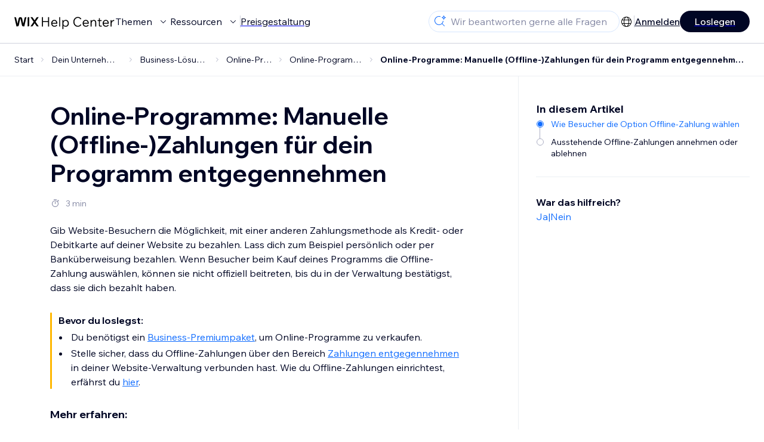

--- FILE ---
content_type: text/html; charset=utf-8
request_url: https://support.wix.com/de/article/online-programme-manuelle-offline-zahlungen-f%C3%BCr-dein-programm-entgegennehmen
body_size: 83206
content:
<!DOCTYPE html><html lang="de"><head><meta charSet="utf-8" data-next-head=""/><meta name="viewport" content="width=device-width, initial-scale=1.0, maximum-scale=5" data-next-head=""/><title data-next-head="">Online-Programme: Manuelle (Offline-)Zahlungen für dein Programm entgegennehmen | Hilfe-Center | Wix.com</title><link rel="icon" sizes="192x192" href="https://www.wix.com/favicon.ico" type="image/x-icon" data-next-head=""/><link rel="apple-touch-icon" href="https://www.wix.com/favicon.ico" type="image/x-icon" data-next-head=""/><link rel="shortcut icon" href="https://www.wix.com/favicon.ico" type="image/x-icon" data-next-head=""/><base href="//support.wix.com/de" data-next-head=""/><meta http-equiv="content-type" content="text/html; charset=UTF-8" data-next-head=""/><meta http-equiv="content-language" content="de" data-next-head=""/><meta name="google-site-verification" content="caM2lnCRLah4A1mGepO9qL_hg8cqHdh3UzqMkNMaNAA" data-next-head=""/><meta name="msvalidate.01" content="EAC08BFE95D1B32E67B9383E0D78B5E3" data-next-head=""/><meta name="description" content="Gib Website-Besuchern die Möglichkeit, mit einer anderen Zahlungsmethode als Kredit- oder Debitkarte auf deiner Website zu bezahlen. Lass dich zum Beispiel pers" data-next-head=""/><meta name="og:description" content="Gib Website-Besuchern die Möglichkeit, mit einer anderen Zahlungsmethode als Kredit- oder Debitkarte auf deiner Website zu bezahlen. Lass dich zum Beispiel pers" data-next-head=""/><meta name="twitter:description" content="Gib Website-Besuchern die Möglichkeit, mit einer anderen Zahlungsmethode als Kredit- oder Debitkarte auf deiner Website zu bezahlen. Lass dich zum Beispiel pers" data-next-head=""/><meta name="og:title" content="Online-Programme: Manuelle (Offline-)Zahlungen für dein Programm entgegennehmen | Hilfe-Center | Wix.com" data-next-head=""/><meta property="og:url" content="https://support.wix.com/de/article/online-programme-manuelle-offline-zahlungen-f%C3%BCr-dein-programm-entgegennehmen" data-next-head=""/><meta property="og:type" content="website" data-next-head=""/><meta property="og:image" content="https://d2x3xhvgiqkx42.cloudfront.net/12345678-1234-1234-1234-1234567890ab/9bcef656-8661-40a7-8a59-7990c7f865e5/2018/03/06/acae4116-f4a0-446d-a19d-6450a5bd151d.jpg" data-next-head=""/><meta name="twitter:title" content="Online-Programme: Manuelle (Offline-)Zahlungen für dein Programm entgegennehmen | Hilfe-Center | Wix.com" data-next-head=""/><meta name="twitter:image:src" content="https://d2x3xhvgiqkx42.cloudfront.net/12345678-1234-1234-1234-1234567890ab/9bcef656-8661-40a7-8a59-7990c7f865e5/2018/03/06/acae4116-f4a0-446d-a19d-6450a5bd151d.jpg" data-next-head=""/><link rel="canonical" href="https://support.wix.com/de/article/online-programme-manuelle-offline-zahlungen-f%C3%BCr-dein-programm-entgegennehmen" data-next-head=""/><link rel="alternate" hrefLang="de" href="https://support.wix.com/de/article/online-programme-manuelle-offline-zahlungen-für-dein-programm-entgegennehmen" data-next-head=""/><link rel="alternate" hrefLang="en" href="https://support.wix.com/en/article/online-programs-accepting-manual-offline-payments-for-your-program" data-next-head=""/><link rel="alternate" hrefLang="es" href="https://support.wix.com/es/article/programas-online-aceptar-pagos-manuales-offline-para-tu-programa" data-next-head=""/><link rel="alternate" hrefLang="fr" href="https://support.wix.com/fr/article/programmes-en-ligne-accepter-des-paiements-manuels-hors-ligne-pour-votre-programme" data-next-head=""/><link rel="alternate" hrefLang="it" href="https://support.wix.com/it/article/programmi-accettare-pagamenti-manuali-offline-per-il-tuo-programma" data-next-head=""/><link rel="alternate" hrefLang="ja" href="https://support.wix.com/ja/article/オンラインプログラム：オンラインプログラムでオフライン決済を受け付ける" data-next-head=""/><link rel="alternate" hrefLang="ko" href="https://support.wix.com/ko/article/온라인-프로그램-프로그램에-대해-오프라인-결제-수락하기" data-next-head=""/><link rel="alternate" hrefLang="nl" href="https://support.wix.com/nl/article/online-programmas-handmatige-offline-betalingen-accepteren-voor-je-programma" data-next-head=""/><link rel="alternate" hrefLang="pl" href="https://support.wix.com/pl/article/programy-online-—-przyjmowanie-płatności-ręcznych-offline-za-program" data-next-head=""/><link rel="alternate" hrefLang="pt" href="https://support.wix.com/pt/article/programas-online-aceitar-pagamentos-manuais-offline-para-o-seu-programa" data-next-head=""/><link rel="alternate" hrefLang="ru" href="https://support.wix.com/ru/article/ручной-офлайн-прием-платежей-за-марафоны" data-next-head=""/><link rel="alternate" hrefLang="tr" href="https://support.wix.com/tr/article/online-programlar-programınız-i̇çin-manuel-çevrimdışı-ödeme-kabul-etme" data-next-head=""/><link rel="alternate" hrefLang="x-default" href="https://support.wix.com/en/article/online-programs-accepting-manual-offline-payments-for-your-program" data-next-head=""/><link rel="stylesheet" href="//static.parastorage.com/unpkg/@wix/wix-fonts@1.14.0/madefor.min.css"/>
<link rel="stylesheet" href="//static.parastorage.com/services/wix-footer/9ec02797730e05a13a84c409f9dd39ac3df1ba35296bfcbc54b81574/app.min.css"/>
<script id="wix-footer-script" defer="" src="//static.parastorage.com/services/wix-footer/9ec02797730e05a13a84c409f9dd39ac3df1ba35296bfcbc54b81574/app.bundle.min.js"></script>
<script>
  window.document.getElementById('wix-footer-script').onload = function () {
    var config = {"brand":"wix","language":"de","header":false,"footer":true,"languagePickerList":["de","en","es","fr","he","it","ja","ko","nl","pt","ru","tr","uk","zh-hant"],"postLogin":"https:\u002F\u002Fsupport.wix.com\u002Fde\u002Farticle\u002Fonline-programme-manuelle-offline-zahlungen-f%C3%BCr-dein-programm-entgegennehmen","postSignUp":"https:\u002F\u002Fsupport.wix.com\u002Fde\u002Farticle\u002Fonline-programme-manuelle-offline-zahlungen-f%C3%BCr-dein-programm-entgegennehmen","exposeApi":true,"stickyBehaviour":"none","showTooltipOnLogo":true,"postSignOut":"https:\u002F\u002Fsupport.wix.com\u002F\u002Faccount\u002Flogout?redirectUrl=https:\u002F\u002Fsupport.wix.com\u002Fde"};

    if (typeof config === 'string') {
      config = JSON.parse(config)
    }

    window.WixFooter.render({...config, target: document.querySelector('#WIX_FOOTER'), replaceTarget: true})
  };
</script>
<link rel="preload" href="https://static.parastorage.com/services/kb-client-nextjs/dist/_next/static/css/4cb63df418edec77.css" as="style"/><link rel="stylesheet" href="https://static.parastorage.com/services/kb-client-nextjs/dist/_next/static/css/4cb63df418edec77.css" data-n-g=""/><link rel="preload" href="https://static.parastorage.com/services/kb-client-nextjs/dist/_next/static/css/db41457ec4d18df7.css" as="style"/><link rel="stylesheet" href="https://static.parastorage.com/services/kb-client-nextjs/dist/_next/static/css/db41457ec4d18df7.css" data-n-p=""/><noscript data-n-css=""></noscript><script defer="" nomodule="" src="https://static.parastorage.com/services/kb-client-nextjs/dist/_next/static/chunks/polyfills-42372ed130431b0a.js"></script><script src="https://static.parastorage.com/services/kb-client-nextjs/dist/_next/static/chunks/webpack-c32ab3fde7c4e033.js" defer=""></script><script src="https://static.parastorage.com/services/kb-client-nextjs/dist/_next/static/chunks/framework-5b804252ceaa7219.js" defer=""></script><script src="https://static.parastorage.com/services/kb-client-nextjs/dist/_next/static/chunks/main-c49cc85d31cb4080.js" defer=""></script><script src="https://static.parastorage.com/services/kb-client-nextjs/dist/_next/static/chunks/pages/_app-d254ac6815def805.js" defer=""></script><script src="https://static.parastorage.com/services/kb-client-nextjs/dist/_next/static/chunks/56c12eb5-3dbbe526f9626b1f.js" defer=""></script><script src="https://static.parastorage.com/services/kb-client-nextjs/dist/_next/static/chunks/0f47b3b7-8124c0a960531d74.js" defer=""></script><script src="https://static.parastorage.com/services/kb-client-nextjs/dist/_next/static/chunks/493-cdf1fd12f260cb46.js" defer=""></script><script src="https://static.parastorage.com/services/kb-client-nextjs/dist/_next/static/chunks/1642-0ccaa2982d600b3c.js" defer=""></script><script src="https://static.parastorage.com/services/kb-client-nextjs/dist/_next/static/chunks/9345-ef0c732d6d05d0cc.js" defer=""></script><script src="https://static.parastorage.com/services/kb-client-nextjs/dist/_next/static/chunks/pages/article/%5BarticleTitle%5D-57818af5d45abf41.js" defer=""></script><script src="https://static.parastorage.com/services/kb-client-nextjs/dist/_next/static/Ks9sc0rYQaGBj8qagEBfY/_buildManifest.js" defer=""></script><script src="https://static.parastorage.com/services/kb-client-nextjs/dist/_next/static/Ks9sc0rYQaGBj8qagEBfY/_ssgManifest.js" defer=""></script></head><body id="helpcenter"><div id="__next"><span data-newcolorsbranding="true" class="wds_1_231_0_newColorsBranding__root wds_1_231_0_madefordisplay__madefordisplay wds_1_231_0_madefor__madefor"><div data-hook="header" class="wds_1_231_0_Box__root wds_1_231_0_Box---direction-10-horizontal wds_1_231_0_Box---alignItems-13-space-between wds_1_231_0_Box---justifyContent-6-middle headerWrapper" style="--wds_1_231_0_Box-gap:0"><div class="wds_1_231_0_Box__root wds_1_231_0_Box---direction-10-horizontal" style="--wds_1_231_0_Box-gap:calc(8 * var(--wds-space-100, 6px))"><a class="headerLogoCTA" href="/de"><img src="https://static.parastorage.com/services/kb-client-nextjs/dist/public/images/header/header-logo.svg" alt="header-logo" width="170" height="29" loading="eager"/></a><div class="wds_1_231_0_Box__root wds_1_231_0_Box---direction-10-horizontal wds_1_231_0_Box---justifyContent-6-middle" style="--wds_1_231_0_Box-gap:calc(3 * var(--wds-space-100, 6px))"><button data-hook="header-topics" data-skin="dark" data-underline="none" data-size="medium" class="wds_1_231_0_ButtonCore__root wds_1_231_0_Focusable__root wds_1_231_0_TextButton__root wds_1_231_0_TextButton---skin-4-dark wds_1_231_0_TextButton---underline-4-none wds_1_231_0_TextButton---size-6-medium headerTextButton" type="button" tabindex="0" aria-disabled="false"><span class="wds_1_231_0_ButtonCore__content">Themen</span><svg viewBox="0 0 24 24" fill="currentColor" width="24" height="24" class="wds_1_231_0_ButtonCore__suffix" data-hook="suffix-icon"><path d="M8.14644661,10.1464466 C8.34170876,9.95118446 8.65829124,9.95118446 8.85355339,10.1464466 L12.4989857,13.7981758 L16.1502401,10.1464466 C16.3455022,9.95118446 16.6620847,9.95118446 16.8573469,10.1464466 C17.052609,10.3417088 17.052609,10.6582912 16.8573469,10.8535534 L12.4989857,15.2123894 L8.14644661,10.8535534 C7.95118446,10.6582912 7.95118446,10.3417088 8.14644661,10.1464466 Z"></path></svg></button><button data-hook="header-resources" data-skin="dark" data-underline="none" data-size="medium" class="wds_1_231_0_ButtonCore__root wds_1_231_0_Focusable__root wds_1_231_0_TextButton__root wds_1_231_0_TextButton---skin-4-dark wds_1_231_0_TextButton---underline-4-none wds_1_231_0_TextButton---size-6-medium headerTextButton" type="button" tabindex="0" aria-disabled="false"><span class="wds_1_231_0_ButtonCore__content">Ressourcen</span><svg viewBox="0 0 24 24" fill="currentColor" width="24" height="24" class="wds_1_231_0_ButtonCore__suffix" data-hook="suffix-icon"><path d="M8.14644661,10.1464466 C8.34170876,9.95118446 8.65829124,9.95118446 8.85355339,10.1464466 L12.4989857,13.7981758 L16.1502401,10.1464466 C16.3455022,9.95118446 16.6620847,9.95118446 16.8573469,10.1464466 C17.052609,10.3417088 17.052609,10.6582912 16.8573469,10.8535534 L12.4989857,15.2123894 L8.14644661,10.8535534 C7.95118446,10.6582912 7.95118446,10.3417088 8.14644661,10.1464466 Z"></path></svg></button><div class="wds_1_231_0_Box__root wds_1_231_0_Box---direction-10-horizontal" style="width:1px;height:20px;background-color:var(--wsr-color-D55, #CFD1DC);--wds_1_231_0_Box-gap:0"></div><a href="https://de.wix.com/premium-purchase-plan/dynamo" target="_blank" rel="noreferrer" data-hook="header-pricing"><button data-skin="dark" data-underline="none" data-size="medium" class="wds_1_231_0_ButtonCore__root wds_1_231_0_Focusable__root wds_1_231_0_TextButton__root wds_1_231_0_TextButton---skin-4-dark wds_1_231_0_TextButton---underline-4-none wds_1_231_0_TextButton---size-6-medium headerTextButton" type="button" tabindex="0" aria-disabled="false"><span class="wds_1_231_0_ButtonCore__content">Preisgestaltung</span></button></a></div></div><div class="wds_1_231_0_Box__root wds_1_231_0_Box---direction-10-horizontal" style="--wds_1_231_0_Box-gap:calc(2 * var(--wds-space-100, 6px))"><div class="searchBarModal"><div class="wds_1_231_0_Input__root wds_1_231_0_Input---size-6-medium wds_1_231_0_Input---border-8-standard searchBarModalCTA" data-hook="search-bar-modal-entry-point" data-input-root="true" data-size="medium" data-prefix="true" data-focus="false"><div class="wds_1_231_0_Input__wrapper"><div class="wds_1_231_0_IconAffix__root wds_1_231_0_IconAffix---size-6-medium wds_1_231_0_IconAffix--inPrefix"><svg viewBox="0 0 24 24" fill="currentColor" width="24px" height="24px"><path d="M18.5 2a.5.5 0 0 1 .49.402l.108.539A2.5 2.5 0 0 0 21.06 4.9l.54.109a.5.5 0 0 1 0 .98l-.54.108A2.5 2.5 0 0 0 19.1 8.06l-.109.54a.5.5 0 0 1-.98 0l-.108-.54A2.5 2.5 0 0 0 15.94 6.1l-.54-.109a.5.5 0 0 1 0-.98l.54-.108A2.5 2.5 0 0 0 17.9 2.94l.109-.54A.5.5 0 0 1 18.5 2Zm0 2.168A3.504 3.504 0 0 1 17.169 5.5 3.504 3.504 0 0 1 18.5 6.832 3.504 3.504 0 0 1 19.831 5.5 3.504 3.504 0 0 1 18.5 4.168ZM10.5 3c.877 0 1.718.15 2.5.427v1.071A6.5 6.5 0 1 0 16.981 11h1.003a7.468 7.468 0 0 1-1.839 4.438l3.709 3.708a.5.5 0 0 1-.708.708l-3.708-3.709A7.5 7.5 0 1 1 10.5 3Z"></path></svg></div><input data-hook="wsr-input" data-mask="false" class="wds_1_231_0_Input__input" style="text-overflow:clip" placeholder="Wir beantworten gerne alle Fragen" readonly="" maxLength="524288" value=""/></div></div><div data-hook="search-bar-modal"></div></div><div class="wds_1_231_0_Box__root wds_1_231_0_Box---direction-10-horizontal wds_1_231_0_Box---justifyContent-6-middle" style="--wds_1_231_0_Box-gap:calc(2 * var(--wds-space-100, 6px))"><div data-hook="header-language-menu" data-popover-root="true" data-list-type="action" class="wds_1_231_0_PopoverNext__root wds_1_231_0_DropdownBase__root wds_1_231_0_DropdownBase--withWidth wds_1_231_0_PopoverMenu__root languageMenu"><div data-hook="header-language-menu-trigger" class="wds_1_231_0_PopoverNextTrigger__root wds_1_231_0_DropdownBase__trigger" aria-expanded="false" aria-haspopup="dialog"><svg viewBox="0 0 24 24" fill="currentColor" width="24" height="24" data-hook="header-language-menu-button" class="languageMenuIcon"><path d="M4.42676427,15 L7.19778729,15 C7.069206,14.209578 7,13.3700549 7,12.5 C7,11.6299451 7.069206,10.790422 7.19778729,10 L4.42676427,10 C4.15038555,10.7819473 4,11.6234114 4,12.5 C4,13.3765886 4.15038555,14.2180527 4.42676427,15 Z M4.86504659,16 C5.7403587,17.6558985 7.21741102,18.9446239 9.0050441,19.5750165 C8.30729857,18.6953657 7.74701714,17.4572396 7.39797964,16 L4.86504659,16 Z M18.5732357,15 C18.8496144,14.2180527 19,13.3765886 19,12.5 C19,11.6234114 18.8496144,10.7819473 18.5732357,10 L15.8022127,10 C15.930794,10.790422 16,11.6299451 16,12.5 C16,13.3700549 15.930794,14.209578 15.8022127,15 L18.5732357,15 Z M18.1349534,16 L15.6020204,16 C15.2529829,17.4572396 14.6927014,18.6953657 13.9949559,19.5750165 C15.782589,18.9446239 17.2596413,17.6558985 18.1349534,16 Z M8.21230689,15 L14.7876931,15 C14.9240019,14.2216581 15,13.3811544 15,12.5 C15,11.6188456 14.9240019,10.7783419 14.7876931,10 L8.21230689,10 C8.07599807,10.7783419 8,11.6188456 8,12.5 C8,13.3811544 8.07599807,14.2216581 8.21230689,15 Z M8.42865778,16 C9.05255412,18.3998027 10.270949,20 11.5,20 C12.729051,20 13.9474459,18.3998027 14.5713422,16 L8.42865778,16 Z M4.86504659,9 L7.39797964,9 C7.74701714,7.54276045 8.30729857,6.30463431 9.0050441,5.42498347 C7.21741102,6.05537614 5.7403587,7.34410146 4.86504659,9 Z M18.1349534,9 C17.2596413,7.34410146 15.782589,6.05537614 13.9949559,5.42498347 C14.6927014,6.30463431 15.2529829,7.54276045 15.6020204,9 L18.1349534,9 Z M8.42865778,9 L14.5713422,9 C13.9474459,6.60019727 12.729051,5 11.5,5 C10.270949,5 9.05255412,6.60019727 8.42865778,9 Z M11.5,21 C6.80557963,21 3,17.1944204 3,12.5 C3,7.80557963 6.80557963,4 11.5,4 C16.1944204,4 20,7.80557963 20,12.5 C20,17.1944204 16.1944204,21 11.5,21 Z"></path></svg></div></div><div class="wds_1_231_0_Box__root wds_1_231_0_Box---direction-10-horizontal wds_1_231_0_Box---justifyContent-6-middle" style="--wds_1_231_0_Box-gap:calc(3 * var(--wds-space-100, 6px))"><div class="wds_1_231_0_Box__root wds_1_231_0_Box---direction-10-horizontal" style="width:1px;height:20px;background-color:var(--wsr-color-D55, #CFD1DC);--wds_1_231_0_Box-gap:0"></div><a href="https://users.wix.com/signin?view=sign-up&amp;sendEmail=true&amp;loginCompName=SignUp_Mobile&amp;referralInfo=SignUp_Mobile&amp;postSignUp=https://support.wix.com/de/article/online-programme-manuelle-offline-zahlungen-f%C3%BCr-dein-programm-entgegennehmen&amp;postLogin=https://support.wix.com/de/article/online-programme-manuelle-offline-zahlungen-f%C3%BCr-dein-programm-entgegennehmen&amp;loginDialogContext=login&amp;originUrl=https://support.wix.com/de/article/online-programme-manuelle-offline-zahlungen-f%C3%BCr-dein-programm-entgegennehmen&amp;forceRender=true" rel="noreferrer" data-hook="header-login"><button data-skin="dark" data-weight="normal" data-underline="always" data-size="medium" class="wds_1_231_0_ButtonCore__root wds_1_231_0_Focusable__root wds_1_231_0_TextButton__root wds_1_231_0_TextButton---skin-4-dark wds_1_231_0_TextButton---underline-6-always wds_1_231_0_TextButton---weight-6-normal wds_1_231_0_TextButton---size-6-medium" type="button" tabindex="0" aria-disabled="false"><span class="wds_1_231_0_ButtonCore__content">Anmelden</span></button></a></div><a href="https://users.wix.com/signin?view=sign-up&amp;sendEmail=true&amp;loginCompName=SignUp_Mobile&amp;referralInfo=SignUp_Mobile&amp;postSignUp=https://support.wix.com/de/article/online-programme-manuelle-offline-zahlungen-f%C3%BCr-dein-programm-entgegennehmen&amp;postLogin=https://support.wix.com/de/article/online-programme-manuelle-offline-zahlungen-f%C3%BCr-dein-programm-entgegennehmen&amp;loginDialogContext=signup&amp;originUrl=https://support.wix.com/de/article/online-programme-manuelle-offline-zahlungen-f%C3%BCr-dein-programm-entgegennehmen" target="_blank" rel="noreferrer" data-hook="header-get-started"><button data-size="medium" data-skin="dark" class="wds_1_231_0_ButtonCore__root wds_1_231_0_Focusable__root wds_1_231_0_Button__root wds_1_231_0_Button---skin-4-dark wds_1_231_0_Button---priority-7-primary wds_1_231_0_Button---size-6-medium" type="button" tabindex="0"><span class="wds_1_231_0_ButtonCore__content">Loslegen</span></button></a></div></div><div data-hook="header-expandable-menu" class="wds_1_231_0_Box__root wds_1_231_0_Box---direction-8-vertical expandableMenu" style="--wds_1_231_0_Box-gap:0"><div class="wds_1_231_0_Box__root wds_1_231_0_Box---direction-10-horizontal itemsAndPreview" style="--wds_1_231_0_Box-gap:0"><div class="wds_1_231_0_Box__root wds_1_231_0_Box---direction-10-horizontal items" style="--wds_1_231_0_Box-gap:0"><div class="item"><div class="wds_1_231_0_Box__root wds_1_231_0_Box---direction-8-vertical" style="width:100%;--wds_1_231_0_Box-gap:calc(1 * var(--wds-space-100, 6px))"><a href="/de/grundlagen"><button data-hook="header-expandable-menu-item-name" data-skin="dark" data-weight="bold" data-underline="none" data-size="medium" class="wds_1_231_0_ButtonCore__root wds_1_231_0_Focusable__root wds_1_231_0_TextButton__root wds_1_231_0_TextButton---skin-4-dark wds_1_231_0_TextButton---underline-4-none wds_1_231_0_TextButton---weight-4-bold wds_1_231_0_TextButton---size-6-medium wds_1_231_0_TextButton--ellipsis itemName" type="button" tabindex="0" aria-disabled="false"><span class="wds_1_231_0_ButtonCore__content wds_1_231_0_TextComponent__text wds_1_231_0_TextComponent---ellipsisLines-10-singleLine">Grundlagen</span></button></a><span data-hook="header-expandable-menu-item-description" data-mask="false" class="wds_1_231_0_Text__root wds_1_231_0_Text---size-6-medium wds_1_231_0_Text--secondary wds_1_231_0_Text---skin-8-standard wds_1_231_0_Text---weight-4-thin wds_1_231_0_Text---list-style-9-checkmark wds_1_231_0_Text---overflow-wrap-6-normal" data-size="medium" data-secondary="true" data-skin="standard" data-light="false" data-weight="thin" data-widows="false" data-list-style="checkmark" data-overflow-wrap="normal">Erfahre, wie du Wix für den Aufbau deiner Website und deines Unternehmens nutzen kannst</span></div></div><div class="item"><div class="wds_1_231_0_Box__root wds_1_231_0_Box---direction-8-vertical" style="width:100%;--wds_1_231_0_Box-gap:calc(1 * var(--wds-space-100, 6px))"><a href="/de/deine-website-erstellen"><button data-hook="header-expandable-menu-item-name" data-skin="dark" data-weight="bold" data-underline="none" data-size="medium" class="wds_1_231_0_ButtonCore__root wds_1_231_0_Focusable__root wds_1_231_0_TextButton__root wds_1_231_0_TextButton---skin-4-dark wds_1_231_0_TextButton---underline-4-none wds_1_231_0_TextButton---weight-4-bold wds_1_231_0_TextButton---size-6-medium wds_1_231_0_TextButton--ellipsis itemName" type="button" tabindex="0" aria-disabled="false"><span class="wds_1_231_0_ButtonCore__content wds_1_231_0_TextComponent__text wds_1_231_0_TextComponent---ellipsisLines-10-singleLine">Deine Website erstellen</span></button></a><span data-hook="header-expandable-menu-item-description" data-mask="false" class="wds_1_231_0_Text__root wds_1_231_0_Text---size-6-medium wds_1_231_0_Text--secondary wds_1_231_0_Text---skin-8-standard wds_1_231_0_Text---weight-4-thin wds_1_231_0_Text---list-style-9-checkmark wds_1_231_0_Text---overflow-wrap-6-normal" data-size="medium" data-secondary="true" data-skin="standard" data-light="false" data-weight="thin" data-widows="false" data-list-style="checkmark" data-overflow-wrap="normal">Gestalte und verwalte deine Website mit Wix.</span></div></div><div class="item"><div class="wds_1_231_0_Box__root wds_1_231_0_Box---direction-8-vertical" style="width:100%;--wds_1_231_0_Box-gap:calc(1 * var(--wds-space-100, 6px))"><a href="/de/konto-und-abrechnung"><button data-hook="header-expandable-menu-item-name" data-skin="dark" data-weight="bold" data-underline="none" data-size="medium" class="wds_1_231_0_ButtonCore__root wds_1_231_0_Focusable__root wds_1_231_0_TextButton__root wds_1_231_0_TextButton---skin-4-dark wds_1_231_0_TextButton---underline-4-none wds_1_231_0_TextButton---weight-4-bold wds_1_231_0_TextButton---size-6-medium wds_1_231_0_TextButton--ellipsis itemName" type="button" tabindex="0" aria-disabled="false"><span class="wds_1_231_0_ButtonCore__content wds_1_231_0_TextComponent__text wds_1_231_0_TextComponent---ellipsisLines-10-singleLine">Konto und Abrechnung</span></button></a><span data-hook="header-expandable-menu-item-description" data-mask="false" class="wds_1_231_0_Text__root wds_1_231_0_Text---size-6-medium wds_1_231_0_Text--secondary wds_1_231_0_Text---skin-8-standard wds_1_231_0_Text---weight-4-thin wds_1_231_0_Text---list-style-9-checkmark wds_1_231_0_Text---overflow-wrap-6-normal" data-size="medium" data-secondary="true" data-skin="standard" data-light="false" data-weight="thin" data-widows="false" data-list-style="checkmark" data-overflow-wrap="normal">Verwalte Premiumpakete, Abos und Rechnungen</span></div></div><div class="item"><div class="wds_1_231_0_Box__root wds_1_231_0_Box---direction-8-vertical" style="width:100%;--wds_1_231_0_Box-gap:calc(1 * var(--wds-space-100, 6px))"><a href="/de/wix-mobile-apps-9944925"><button data-hook="header-expandable-menu-item-name" data-skin="dark" data-weight="bold" data-underline="none" data-size="medium" class="wds_1_231_0_ButtonCore__root wds_1_231_0_Focusable__root wds_1_231_0_TextButton__root wds_1_231_0_TextButton---skin-4-dark wds_1_231_0_TextButton---underline-4-none wds_1_231_0_TextButton---weight-4-bold wds_1_231_0_TextButton---size-6-medium wds_1_231_0_TextButton--ellipsis itemName" type="button" tabindex="0" aria-disabled="false"><span class="wds_1_231_0_ButtonCore__content wds_1_231_0_TextComponent__text wds_1_231_0_TextComponent---ellipsisLines-10-singleLine">Wix Mobile Apps</span></button></a><span data-hook="header-expandable-menu-item-description" data-mask="false" class="wds_1_231_0_Text__root wds_1_231_0_Text---size-6-medium wds_1_231_0_Text--secondary wds_1_231_0_Text---skin-8-standard wds_1_231_0_Text---weight-4-thin wds_1_231_0_Text---list-style-9-checkmark wds_1_231_0_Text---overflow-wrap-6-normal" data-size="medium" data-secondary="true" data-skin="standard" data-light="false" data-weight="thin" data-widows="false" data-list-style="checkmark" data-overflow-wrap="normal">Führe dein Unternehmen und vernetze dich mit Mitgliedern.</span></div></div><div class="item"><div class="wds_1_231_0_Box__root wds_1_231_0_Box---direction-8-vertical" style="width:100%;--wds_1_231_0_Box-gap:calc(1 * var(--wds-space-100, 6px))"><a href="/de/domains"><button data-hook="header-expandable-menu-item-name" data-skin="dark" data-weight="bold" data-underline="none" data-size="medium" class="wds_1_231_0_ButtonCore__root wds_1_231_0_Focusable__root wds_1_231_0_TextButton__root wds_1_231_0_TextButton---skin-4-dark wds_1_231_0_TextButton---underline-4-none wds_1_231_0_TextButton---weight-4-bold wds_1_231_0_TextButton---size-6-medium wds_1_231_0_TextButton--ellipsis itemName" type="button" tabindex="0" aria-disabled="false"><span class="wds_1_231_0_ButtonCore__content wds_1_231_0_TextComponent__text wds_1_231_0_TextComponent---ellipsisLines-10-singleLine">Domains</span></button></a><span data-hook="header-expandable-menu-item-description" data-mask="false" class="wds_1_231_0_Text__root wds_1_231_0_Text---size-6-medium wds_1_231_0_Text--secondary wds_1_231_0_Text---skin-8-standard wds_1_231_0_Text---weight-4-thin wds_1_231_0_Text---list-style-9-checkmark wds_1_231_0_Text---overflow-wrap-6-normal" data-size="medium" data-secondary="true" data-skin="standard" data-light="false" data-weight="thin" data-widows="false" data-list-style="checkmark" data-overflow-wrap="normal">Kaufe, verknüpfe oder übertrage eine Domain.</span></div></div><div class="item"><div class="wds_1_231_0_Box__root wds_1_231_0_Box---direction-8-vertical" style="width:100%;--wds_1_231_0_Box-gap:calc(1 * var(--wds-space-100, 6px))"><a href="/de/dein-unternehmen-verwalten"><button data-hook="header-expandable-menu-item-name" data-skin="dark" data-weight="bold" data-underline="none" data-size="medium" class="wds_1_231_0_ButtonCore__root wds_1_231_0_Focusable__root wds_1_231_0_TextButton__root wds_1_231_0_TextButton---skin-4-dark wds_1_231_0_TextButton---underline-4-none wds_1_231_0_TextButton---weight-4-bold wds_1_231_0_TextButton---size-6-medium wds_1_231_0_TextButton--ellipsis itemName" type="button" tabindex="0" aria-disabled="false"><span class="wds_1_231_0_ButtonCore__content wds_1_231_0_TextComponent__text wds_1_231_0_TextComponent---ellipsisLines-10-singleLine">Dein Unternehmen verwalten</span></button></a><span data-hook="header-expandable-menu-item-description" data-mask="false" class="wds_1_231_0_Text__root wds_1_231_0_Text---size-6-medium wds_1_231_0_Text--secondary wds_1_231_0_Text---skin-8-standard wds_1_231_0_Text---weight-4-thin wds_1_231_0_Text---list-style-9-checkmark wds_1_231_0_Text---overflow-wrap-6-normal" data-size="medium" data-secondary="true" data-skin="standard" data-light="false" data-weight="thin" data-widows="false" data-list-style="checkmark" data-overflow-wrap="normal">Stärke dein Unternehmen und deine Webpräsenz.</span></div></div><div class="item"><div class="wds_1_231_0_Box__root wds_1_231_0_Box---direction-8-vertical" style="width:100%;--wds_1_231_0_Box-gap:calc(1 * var(--wds-space-100, 6px))"><a href="/de/werbung-f%C3%BCr-deine-website"><button data-hook="header-expandable-menu-item-name" data-skin="dark" data-weight="bold" data-underline="none" data-size="medium" class="wds_1_231_0_ButtonCore__root wds_1_231_0_Focusable__root wds_1_231_0_TextButton__root wds_1_231_0_TextButton---skin-4-dark wds_1_231_0_TextButton---underline-4-none wds_1_231_0_TextButton---weight-4-bold wds_1_231_0_TextButton---size-6-medium wds_1_231_0_TextButton--ellipsis itemName" type="button" tabindex="0" aria-disabled="false"><span class="wds_1_231_0_ButtonCore__content wds_1_231_0_TextComponent__text wds_1_231_0_TextComponent---ellipsisLines-10-singleLine">Werbung für deine Website</span></button></a><span data-hook="header-expandable-menu-item-description" data-mask="false" class="wds_1_231_0_Text__root wds_1_231_0_Text---size-6-medium wds_1_231_0_Text--secondary wds_1_231_0_Text---skin-8-standard wds_1_231_0_Text---weight-4-thin wds_1_231_0_Text---list-style-9-checkmark wds_1_231_0_Text---overflow-wrap-6-normal" data-size="medium" data-secondary="true" data-skin="standard" data-light="false" data-weight="thin" data-widows="false" data-list-style="checkmark" data-overflow-wrap="normal">Steigere deine Sichtbarkeit mit SEO und Marketing.</span></div></div><div class="item"><div class="wds_1_231_0_Box__root wds_1_231_0_Box---direction-8-vertical" style="width:100%;--wds_1_231_0_Box-gap:calc(1 * var(--wds-space-100, 6px))"><a href="/de/studio-partner-von-wix-enterprise"><button data-hook="header-expandable-menu-item-name" data-skin="dark" data-weight="bold" data-underline="none" data-size="medium" class="wds_1_231_0_ButtonCore__root wds_1_231_0_Focusable__root wds_1_231_0_TextButton__root wds_1_231_0_TextButton---skin-4-dark wds_1_231_0_TextButton---underline-4-none wds_1_231_0_TextButton---weight-4-bold wds_1_231_0_TextButton---size-6-medium wds_1_231_0_TextButton--ellipsis itemName" type="button" tabindex="0" aria-disabled="false"><span class="wds_1_231_0_ButtonCore__content wds_1_231_0_TextComponent__text wds_1_231_0_TextComponent---ellipsisLines-10-singleLine">Studio, Partner von Wix &amp; Enterprise</span></button></a><span data-hook="header-expandable-menu-item-description" data-mask="false" class="wds_1_231_0_Text__root wds_1_231_0_Text---size-6-medium wds_1_231_0_Text--secondary wds_1_231_0_Text---skin-8-standard wds_1_231_0_Text---weight-4-thin wds_1_231_0_Text---list-style-9-checkmark wds_1_231_0_Text---overflow-wrap-6-normal" data-size="medium" data-secondary="true" data-skin="standard" data-light="false" data-weight="thin" data-widows="false" data-list-style="checkmark" data-overflow-wrap="normal">Nutze erweiterte Funktionen für mehr Effizienz.</span></div></div><div class="item"><div class="wds_1_231_0_Box__root wds_1_231_0_Box---direction-8-vertical" style="width:100%;--wds_1_231_0_Box-gap:calc(1 * var(--wds-space-100, 6px))"><a href="/de/du-ben%C3%B6tigst-weitere-hilfe"><button data-hook="header-expandable-menu-item-name" data-skin="dark" data-weight="bold" data-underline="none" data-size="medium" class="wds_1_231_0_ButtonCore__root wds_1_231_0_Focusable__root wds_1_231_0_TextButton__root wds_1_231_0_TextButton---skin-4-dark wds_1_231_0_TextButton---underline-4-none wds_1_231_0_TextButton---weight-4-bold wds_1_231_0_TextButton---size-6-medium wds_1_231_0_TextButton--ellipsis itemName" type="button" tabindex="0" aria-disabled="false"><span class="wds_1_231_0_ButtonCore__content wds_1_231_0_TextComponent__text wds_1_231_0_TextComponent---ellipsisLines-10-singleLine">Du benötigst weitere Hilfe?</span></button></a><span data-hook="header-expandable-menu-item-description" data-mask="false" class="wds_1_231_0_Text__root wds_1_231_0_Text---size-6-medium wds_1_231_0_Text--secondary wds_1_231_0_Text---skin-8-standard wds_1_231_0_Text---weight-4-thin wds_1_231_0_Text---list-style-9-checkmark wds_1_231_0_Text---overflow-wrap-6-normal" data-size="medium" data-secondary="true" data-skin="standard" data-light="false" data-weight="thin" data-widows="false" data-list-style="checkmark" data-overflow-wrap="normal">Finde Lösungen oder kontaktiere uns.</span></div></div></div><div class="wds_1_231_0_Box__root wds_1_231_0_Box---direction-10-horizontal wds_1_231_0_Box---alignItems-6-center preview" style="--wds_1_231_0_Box-gap:0"><img src="https://static.parastorage.com/services/kb-client-nextjs/dist/public/images/trending-articles/trending-articles-new.jpg" alt="placeholder-preview-image" height="330" width="330" class="previewImage show topics" loading="lazy"/></div></div></div><div data-hook="header-expandable-menu" class="wds_1_231_0_Box__root wds_1_231_0_Box---direction-8-vertical expandableMenu" style="--wds_1_231_0_Box-gap:0"><div class="wds_1_231_0_Box__root wds_1_231_0_Box---direction-10-horizontal itemsAndPreview" style="--wds_1_231_0_Box-gap:0"><div class="wds_1_231_0_Box__root wds_1_231_0_Box---direction-8-vertical items" style="--wds_1_231_0_Box-gap:0"><div class="item"><div class="wds_1_231_0_Box__root wds_1_231_0_Box---direction-8-vertical" style="width:100%;--wds_1_231_0_Box-gap:calc(1 * var(--wds-space-100, 6px))"><a target="_blank" rel="noreferrer" href="https://www.wix.com/learn" data-hook="header-expandable-menu-item-link"><button data-hook="header-expandable-menu-item-name" data-skin="dark" data-weight="bold" data-underline="none" data-size="medium" class="wds_1_231_0_ButtonCore__root wds_1_231_0_Focusable__root wds_1_231_0_TextButton__root wds_1_231_0_TextButton---skin-4-dark wds_1_231_0_TextButton---underline-4-none wds_1_231_0_TextButton---weight-4-bold wds_1_231_0_TextButton---size-6-medium wds_1_231_0_TextButton--ellipsis itemName" type="button" tabindex="0" aria-disabled="false"><span class="wds_1_231_0_ButtonCore__content wds_1_231_0_TextComponent__text wds_1_231_0_TextComponent---ellipsisLines-10-singleLine">Wix Learn</span></button></a><span data-hook="header-expandable-menu-item-description" data-mask="false" class="wds_1_231_0_Text__root wds_1_231_0_Text---size-6-medium wds_1_231_0_Text--secondary wds_1_231_0_Text---skin-8-standard wds_1_231_0_Text---weight-4-thin wds_1_231_0_Text---list-style-9-checkmark wds_1_231_0_Text---overflow-wrap-6-normal" data-size="medium" data-secondary="true" data-skin="standard" data-light="false" data-weight="thin" data-widows="false" data-list-style="checkmark" data-overflow-wrap="normal">Verbessere deine Kenntnisse mit unseren Tutorials.</span></div></div><div class="item"><div class="wds_1_231_0_Box__root wds_1_231_0_Box---direction-8-vertical" style="width:100%;--wds_1_231_0_Box-gap:calc(1 * var(--wds-space-100, 6px))"><a target="_blank" rel="noreferrer" href="https://www.wix.com/blog" data-hook="header-expandable-menu-item-link"><button data-hook="header-expandable-menu-item-name" data-skin="dark" data-weight="bold" data-underline="none" data-size="medium" class="wds_1_231_0_ButtonCore__root wds_1_231_0_Focusable__root wds_1_231_0_TextButton__root wds_1_231_0_TextButton---skin-4-dark wds_1_231_0_TextButton---underline-4-none wds_1_231_0_TextButton---weight-4-bold wds_1_231_0_TextButton---size-6-medium wds_1_231_0_TextButton--ellipsis itemName" type="button" tabindex="0" aria-disabled="false"><span class="wds_1_231_0_ButtonCore__content wds_1_231_0_TextComponent__text wds_1_231_0_TextComponent---ellipsisLines-10-singleLine">Wix Blog</span></button></a><span data-hook="header-expandable-menu-item-description" data-mask="false" class="wds_1_231_0_Text__root wds_1_231_0_Text---size-6-medium wds_1_231_0_Text--secondary wds_1_231_0_Text---skin-8-standard wds_1_231_0_Text---weight-4-thin wds_1_231_0_Text---list-style-9-checkmark wds_1_231_0_Text---overflow-wrap-6-normal" data-size="medium" data-secondary="true" data-skin="standard" data-light="false" data-weight="thin" data-widows="false" data-list-style="checkmark" data-overflow-wrap="normal">Erhalte Tipps für Webdesign, Marketing und mehr.</span></div></div><div class="item"><div class="wds_1_231_0_Box__root wds_1_231_0_Box---direction-8-vertical" style="width:100%;--wds_1_231_0_Box-gap:calc(1 * var(--wds-space-100, 6px))"><a target="_blank" rel="noreferrer" href="https://www.wix.com/seo/learn" data-hook="header-expandable-menu-item-link"><button data-hook="header-expandable-menu-item-name" data-skin="dark" data-weight="bold" data-underline="none" data-size="medium" class="wds_1_231_0_ButtonCore__root wds_1_231_0_Focusable__root wds_1_231_0_TextButton__root wds_1_231_0_TextButton---skin-4-dark wds_1_231_0_TextButton---underline-4-none wds_1_231_0_TextButton---weight-4-bold wds_1_231_0_TextButton---size-6-medium wds_1_231_0_TextButton--ellipsis itemName" type="button" tabindex="0" aria-disabled="false"><span class="wds_1_231_0_ButtonCore__content wds_1_231_0_TextComponent__text wds_1_231_0_TextComponent---ellipsisLines-10-singleLine">SEO Learning Hub</span></button></a><span data-hook="header-expandable-menu-item-description" data-mask="false" class="wds_1_231_0_Text__root wds_1_231_0_Text---size-6-medium wds_1_231_0_Text--secondary wds_1_231_0_Text---skin-8-standard wds_1_231_0_Text---weight-4-thin wds_1_231_0_Text---list-style-9-checkmark wds_1_231_0_Text---overflow-wrap-6-normal" data-size="medium" data-secondary="true" data-skin="standard" data-light="false" data-weight="thin" data-widows="false" data-list-style="checkmark" data-overflow-wrap="normal">Erfahre, wie du den organischen Traffic steigerst.</span></div></div><div class="item"><div class="wds_1_231_0_Box__root wds_1_231_0_Box---direction-8-vertical" style="width:100%;--wds_1_231_0_Box-gap:calc(1 * var(--wds-space-100, 6px))"><a target="_blank" rel="noreferrer" href="https://dev.wix.com/docs/develop-websites" data-hook="header-expandable-menu-item-link"><button data-hook="header-expandable-menu-item-name" data-skin="dark" data-weight="bold" data-underline="none" data-size="medium" class="wds_1_231_0_ButtonCore__root wds_1_231_0_Focusable__root wds_1_231_0_TextButton__root wds_1_231_0_TextButton---skin-4-dark wds_1_231_0_TextButton---underline-4-none wds_1_231_0_TextButton---weight-4-bold wds_1_231_0_TextButton---size-6-medium wds_1_231_0_TextButton--ellipsis itemName" type="button" tabindex="0" aria-disabled="false"><span class="wds_1_231_0_ButtonCore__content wds_1_231_0_TextComponent__text wds_1_231_0_TextComponent---ellipsisLines-10-singleLine">Website development</span></button></a><span data-hook="header-expandable-menu-item-description" data-mask="false" class="wds_1_231_0_Text__root wds_1_231_0_Text---size-6-medium wds_1_231_0_Text--secondary wds_1_231_0_Text---skin-8-standard wds_1_231_0_Text---weight-4-thin wds_1_231_0_Text---list-style-9-checkmark wds_1_231_0_Text---overflow-wrap-6-normal" data-size="medium" data-secondary="true" data-skin="standard" data-light="false" data-weight="thin" data-widows="false" data-list-style="checkmark" data-overflow-wrap="normal">Erstelle eine Website mit unserer Full-Stack-Plattform.</span></div></div><div class="item"><div class="wds_1_231_0_Box__root wds_1_231_0_Box---direction-8-vertical" style="width:100%;--wds_1_231_0_Box-gap:calc(1 * var(--wds-space-100, 6px))"><a target="_blank" rel="noreferrer" href="https://www.wix.com/marketplace" data-hook="header-expandable-menu-item-link"><button data-hook="header-expandable-menu-item-name" data-skin="dark" data-weight="bold" data-underline="none" data-size="medium" class="wds_1_231_0_ButtonCore__root wds_1_231_0_Focusable__root wds_1_231_0_TextButton__root wds_1_231_0_TextButton---skin-4-dark wds_1_231_0_TextButton---underline-4-none wds_1_231_0_TextButton---weight-4-bold wds_1_231_0_TextButton---size-6-medium wds_1_231_0_TextButton--ellipsis itemName" type="button" tabindex="0" aria-disabled="false"><span class="wds_1_231_0_ButtonCore__content wds_1_231_0_TextComponent__text wds_1_231_0_TextComponent---ellipsisLines-10-singleLine">Engagiere einen Profi</span></button></a><span data-hook="header-expandable-menu-item-description" data-mask="false" class="wds_1_231_0_Text__root wds_1_231_0_Text---size-6-medium wds_1_231_0_Text--secondary wds_1_231_0_Text---skin-8-standard wds_1_231_0_Text---weight-4-thin wds_1_231_0_Text---list-style-9-checkmark wds_1_231_0_Text---overflow-wrap-6-normal" data-size="medium" data-secondary="true" data-skin="standard" data-light="false" data-weight="thin" data-widows="false" data-list-style="checkmark" data-overflow-wrap="normal">Finde einen Spezialisten, der dir hilft, deine Ziele zu erreichen.</span></div></div></div><div class="wds_1_231_0_Box__root wds_1_231_0_Box---direction-10-horizontal wds_1_231_0_Box---alignItems-6-center preview" style="--wds_1_231_0_Box-gap:0"><img src="https://static.parastorage.com/services/kb-client-nextjs/dist/public/images/header/resources/placeholder.png" alt="placeholder-preview-image" height="330" width="330" class="previewImage show resources" loading="lazy"/></div></div></div></div><div class="wds_1_231_0_Box__root wds_1_231_0_Box---direction-8-vertical NotificationBar_notificationBar__81_80" style="--wds_1_231_0_Box-gap:0"><div class="LanguageSupportedNotification_notification__fWMrV"><div class="wds_1_231_0_Notification__root wds_1_231_0_Notification---skin-8-standard wds_1_231_0_Notification---type-6-global" data-hook="language-supported-notification" data-skin="standard" data-type="global"><div class="wds_1_231_0_Notification__animator" style="overflow:hidden;transition:height 200ms;height:0"><div class="wds_1_231_0_Notification__animatorContent"></div></div></div></div></div><div class="wds_1_231_0_Box__root wds_1_231_0_Box---direction-8-vertical page-template PageTemplate_wrapper__Wp45Q" style="--wds_1_231_0_Box-gap:0"><div class="wds_1_231_0_Box__root wds_1_231_0_Box---direction-8-vertical" style="--wds_1_231_0_Box-gap:0"><div data-hook="breadcrumbs" class="wds_1_231_0_Box__root wds_1_231_0_Box---direction-10-horizontal wds_1_231_0_Box---justifyContent-6-middle Breadcrumbs_wrapper__TMjoj" style="--wds_1_231_0_Box-gap:0"><div class="wds_1_231_0_Box__root wds_1_231_0_Box---direction-8-vertical wds_1_231_0_Box---justifyContent-6-middle Breadcrumbs_menu__0tsPr" style="--wds_1_231_0_Box-gap:0;align-content:center"></div><div class="Breadcrumbs_scrollableIndicator__AYwIG"></div><ol tabindex="0" class="Breadcrumbs_breadcrumbs__LiFaq" itemscope="" itemType="https://schema.org/BreadcrumbList"><div class="wds_1_231_0_Box__root wds_1_231_0_Box---direction-10-horizontal" style="--wds_1_231_0_Box-gap:0;align-content:top"><div class="wds_1_231_0_Box__root wds_1_231_0_Box---direction-10-horizontal wds_1_231_0_Box---alignItems-6-center wds_1_231_0_Box---justifyContent-6-middle Breadcrumb_breadcrumbItem__tZDLz" style="--wds_1_231_0_Box-gap:0"><li itemProp="itemListElement" class="BreadcrumbsStructuredData_breadcrumbsStructuredData__hkDSI" itemscope="" itemType="https://schema.org/ListItem"><a class="Breadcrumb_collapseItem__Bs1RZ" data-hook="breadcrumb-link" itemProp="item" href="/de"><span itemProp="name" data-hook="breadcrumb-link-text" data-mask="false" class="wds_1_231_0_Text__root wds_1_231_0_Text---size-5-small wds_1_231_0_Text---skin-8-standard wds_1_231_0_Text---weight-4-thin wds_1_231_0_Text---list-style-9-checkmark wds_1_231_0_Text---overflow-wrap-6-normal wds_1_231_0_TextComponent__text wds_1_231_0_TextComponent---ellipsisLines-10-singleLine Breadcrumb_breadcrumbItemText__TLZPA Breadcrumb_breadcrumbItemTextLink__PNXpJ" data-size="small" data-secondary="false" data-skin="standard" data-light="false" data-weight="thin" data-widows="false" data-list-style="checkmark" data-overflow-wrap="normal">Start</span></a><meta itemProp="position" content="0"/></li></div></div><div class="wds_1_231_0_Box__root wds_1_231_0_Box---direction-10-horizontal wds_1_231_0_Box---alignItems-6-center wds_1_231_0_Box---justifyContent-6-middle Breadcrumb_breadcrumbItem__tZDLz" style="--wds_1_231_0_Box-gap:0"><div data-hook="breadcrumb-item-separator" class="wds_1_231_0_Box__root wds_1_231_0_Box---direction-10-horizontal Breadcrumb_breadcrumbItemChevron__cwXk_" style="--wds_1_231_0_Box-gap:0"><svg width="18" height="18" viewBox="0 0 18 18" fill="none" xmlns="http://www.w3.org/2000/svg"><path d="M7.5 12L10.5 9L7.5 6" stroke="currentcolor" stroke-linecap="round"></path></svg></div><li itemProp="itemListElement" class="BreadcrumbsStructuredData_breadcrumbsStructuredData__hkDSI" itemscope="" itemType="https://schema.org/ListItem"><a class="Breadcrumb_collapseItem__Bs1RZ" data-hook="breadcrumb-link" itemProp="item" href="/de/dein-unternehmen-verwalten"><span itemProp="name" data-hook="breadcrumb-link-text" data-mask="false" class="wds_1_231_0_Text__root wds_1_231_0_Text---size-5-small wds_1_231_0_Text---skin-8-standard wds_1_231_0_Text---weight-4-thin wds_1_231_0_Text---list-style-9-checkmark wds_1_231_0_Text---overflow-wrap-6-normal wds_1_231_0_TextComponent__text wds_1_231_0_TextComponent---ellipsisLines-10-singleLine Breadcrumb_breadcrumbItemText__TLZPA Breadcrumb_breadcrumbItemTextLink__PNXpJ" data-size="small" data-secondary="false" data-skin="standard" data-light="false" data-weight="thin" data-widows="false" data-list-style="checkmark" data-overflow-wrap="normal">Dein Unternehmen verwalten</span></a><meta itemProp="position" content="1"/></li></div><div class="wds_1_231_0_Box__root wds_1_231_0_Box---direction-10-horizontal wds_1_231_0_Box---alignItems-6-center wds_1_231_0_Box---justifyContent-6-middle Breadcrumb_breadcrumbItem__tZDLz" style="--wds_1_231_0_Box-gap:0"><div data-hook="breadcrumb-item-separator" class="wds_1_231_0_Box__root wds_1_231_0_Box---direction-10-horizontal Breadcrumb_breadcrumbItemChevron__cwXk_" style="--wds_1_231_0_Box-gap:0"><svg width="18" height="18" viewBox="0 0 18 18" fill="none" xmlns="http://www.w3.org/2000/svg"><path d="M7.5 12L10.5 9L7.5 6" stroke="currentcolor" stroke-linecap="round"></path></svg></div><li itemProp="itemListElement" class="BreadcrumbsStructuredData_breadcrumbsStructuredData__hkDSI" itemscope="" itemType="https://schema.org/ListItem"><a class="Breadcrumb_collapseItem__Bs1RZ" data-hook="breadcrumb-link" itemProp="item" href="/de/business-l%C3%B6sungen-apps"><span itemProp="name" data-hook="breadcrumb-link-text" data-mask="false" class="wds_1_231_0_Text__root wds_1_231_0_Text---size-5-small wds_1_231_0_Text---skin-8-standard wds_1_231_0_Text---weight-4-thin wds_1_231_0_Text---list-style-9-checkmark wds_1_231_0_Text---overflow-wrap-6-normal wds_1_231_0_TextComponent__text wds_1_231_0_TextComponent---ellipsisLines-10-singleLine Breadcrumb_breadcrumbItemText__TLZPA Breadcrumb_breadcrumbItemTextLink__PNXpJ" data-size="small" data-secondary="false" data-skin="standard" data-light="false" data-weight="thin" data-widows="false" data-list-style="checkmark" data-overflow-wrap="normal">Business-Lösungen &amp; -Apps</span></a><meta itemProp="position" content="2"/></li></div><div class="wds_1_231_0_Box__root wds_1_231_0_Box---direction-10-horizontal wds_1_231_0_Box---alignItems-6-center wds_1_231_0_Box---justifyContent-6-middle Breadcrumb_breadcrumbItem__tZDLz" style="--wds_1_231_0_Box-gap:0"><div data-hook="breadcrumb-item-separator" class="wds_1_231_0_Box__root wds_1_231_0_Box---direction-10-horizontal Breadcrumb_breadcrumbItemChevron__cwXk_" style="--wds_1_231_0_Box-gap:0"><svg width="18" height="18" viewBox="0 0 18 18" fill="none" xmlns="http://www.w3.org/2000/svg"><path d="M7.5 12L10.5 9L7.5 6" stroke="currentcolor" stroke-linecap="round"></path></svg></div><li itemProp="itemListElement" class="BreadcrumbsStructuredData_breadcrumbsStructuredData__hkDSI" itemscope="" itemType="https://schema.org/ListItem"><a class="Breadcrumb_collapseItem__Bs1RZ" data-hook="breadcrumb-link" itemProp="item" href="/de/online-programme"><span itemProp="name" data-hook="breadcrumb-link-text" data-mask="false" class="wds_1_231_0_Text__root wds_1_231_0_Text---size-5-small wds_1_231_0_Text---skin-8-standard wds_1_231_0_Text---weight-4-thin wds_1_231_0_Text---list-style-9-checkmark wds_1_231_0_Text---overflow-wrap-6-normal wds_1_231_0_TextComponent__text wds_1_231_0_TextComponent---ellipsisLines-10-singleLine Breadcrumb_breadcrumbItemText__TLZPA Breadcrumb_breadcrumbItemTextLink__PNXpJ" data-size="small" data-secondary="false" data-skin="standard" data-light="false" data-weight="thin" data-widows="false" data-list-style="checkmark" data-overflow-wrap="normal">Online-Programme</span></a><meta itemProp="position" content="3"/></li></div><div class="wds_1_231_0_Box__root wds_1_231_0_Box---direction-10-horizontal wds_1_231_0_Box---alignItems-6-center wds_1_231_0_Box---justifyContent-6-middle Breadcrumb_breadcrumbItem__tZDLz" style="--wds_1_231_0_Box-gap:0"><div data-hook="breadcrumb-item-separator" class="wds_1_231_0_Box__root wds_1_231_0_Box---direction-10-horizontal Breadcrumb_breadcrumbItemChevron__cwXk_" style="--wds_1_231_0_Box-gap:0"><svg width="18" height="18" viewBox="0 0 18 18" fill="none" xmlns="http://www.w3.org/2000/svg"><path d="M7.5 12L10.5 9L7.5 6" stroke="currentcolor" stroke-linecap="round"></path></svg></div><li itemProp="itemListElement" class="BreadcrumbsStructuredData_breadcrumbsStructuredData__hkDSI" itemscope="" itemType="https://schema.org/ListItem"><a class="Breadcrumb_collapseItem__Bs1RZ" data-hook="breadcrumb-link" itemProp="item" href="/de/online-programme-einrichten"><span itemProp="name" data-hook="breadcrumb-link-text" data-mask="false" class="wds_1_231_0_Text__root wds_1_231_0_Text---size-5-small wds_1_231_0_Text---skin-8-standard wds_1_231_0_Text---weight-4-thin wds_1_231_0_Text---list-style-9-checkmark wds_1_231_0_Text---overflow-wrap-6-normal wds_1_231_0_TextComponent__text wds_1_231_0_TextComponent---ellipsisLines-10-singleLine Breadcrumb_breadcrumbItemText__TLZPA Breadcrumb_breadcrumbItemTextLink__PNXpJ" data-size="small" data-secondary="false" data-skin="standard" data-light="false" data-weight="thin" data-widows="false" data-list-style="checkmark" data-overflow-wrap="normal">Online-Programme einrichten</span></a><meta itemProp="position" content="4"/></li></div><div class="wds_1_231_0_Box__root wds_1_231_0_Box---direction-10-horizontal wds_1_231_0_Box---alignItems-6-center wds_1_231_0_Box---justifyContent-6-middle Breadcrumb_breadcrumbItem__tZDLz" style="--wds_1_231_0_Box-gap:0"><div data-hook="breadcrumb-item-separator" class="wds_1_231_0_Box__root wds_1_231_0_Box---direction-10-horizontal Breadcrumb_breadcrumbItemChevron__cwXk_" style="--wds_1_231_0_Box-gap:0"><svg width="18" height="18" viewBox="0 0 18 18" fill="none" xmlns="http://www.w3.org/2000/svg"><path d="M7.5 12L10.5 9L7.5 6" stroke="currentcolor" stroke-linecap="round"></path></svg></div><li itemProp="itemListElement" class="BreadcrumbsStructuredData_breadcrumbsStructuredData__hkDSI" itemscope="" itemType="https://schema.org/ListItem"><div data-content-hook="popover-content--0" class="wds_1_231_0_Popover__root wds_1_231_0_Popover---skin-4-dark wds_1_231_0_Tooltip__root wds_1_231_0_Tooltip---size-5-small" data-zindex="6000" data-size="small"><div class="wds_1_231_0_Popover__element" data-hook="popover-element"><span tabindex="0" itemProp="name" data-hook="breadcrumb-link-text" data-mask="false" class="wds_1_231_0_Text__root wds_1_231_0_Text---size-5-small wds_1_231_0_Text---skin-8-standard wds_1_231_0_Text---weight-4-bold wds_1_231_0_Text---list-style-9-checkmark wds_1_231_0_Text---overflow-wrap-6-normal wds_1_231_0_TextComponent__text wds_1_231_0_TextComponent---ellipsisLines-10-singleLine Breadcrumb_breadcrumbItemText__TLZPA" data-size="small" data-secondary="false" data-skin="standard" data-light="false" data-weight="bold" data-widows="false" data-list-style="checkmark" data-overflow-wrap="normal">Online-Programme: Manuelle (Offline-)Zahlungen für dein Programm entgegennehmen</span></div></div><meta itemProp="position" content="5"/></li></div></ol></div><div class="wds_1_231_0_Box__root wds_1_231_0_Box---direction-10-horizontal wds_1_231_0_Box---alignItems-6-center Article_articleWrapper__c_0gd" style="width:100%;--wds_1_231_0_Box-gap:0"><div class="ArticleContent_wrapper__vBQ_L"><div class="wds_1_231_0_Box__root wds_1_231_0_Box---direction-8-vertical ArticleContent_articleWrapperContainerNew__PMfth" style="--wds_1_231_0_Box-gap:0"><div class="wds_1_231_0_Box__root wds_1_231_0_Box---direction-8-vertical wds_1_231_0_Box---alignItems-6-center ArticleContent_articleWrapper__nGCzr ArticleContent_articleWrapperNew__PhQs5" style="--wds_1_231_0_Box-gap:0"><div class="wds_1_231_0_Box__root wds_1_231_0_Box---direction-8-vertical ArticleContent_articleViewerWrapper__bXW7i" style="--wds_1_231_0_Box-gap:0"><h1 class="wds_1_231_0_Heading__root wds_1_231_0_Heading---appearance-2-H1 wds_1_231_0_Heading--newColorsBranding ArticleHeader_articleTitle__0Yx5v" data-size="extraLarge" data-light="false" data-mask="false">Online-Programme: Manuelle (Offline-)Zahlungen für dein Programm entgegennehmen</h1><div class="wds_1_231_0_Box__root wds_1_231_0_Box---direction-8-vertical" style="padding-top:calc(var(--wds-space-100, 6px) * 3);--wds_1_231_0_Box-gap:calc(var(--wds-space-100, 6px) * 4)"><div class="wds_1_231_0_Box__root wds_1_231_0_Box---direction-10-horizontal ArticleHeader_timeToReadWrapper__lstbl" style="--wds_1_231_0_Box-gap:0"><svg viewBox="0 0 18 18" fill="currentColor" width="18" height="18" color="#868AA5"><path d="M11 2H6V3H11V2ZM9 6V10H8V6H9Z"></path><path d="M12.7267 5.98051C13.5217 6.93425 14 8.16127 14 9.5C14 12.5376 11.5376 15 8.5 15C5.46243 15 3 12.5376 3 9.5C3 6.46243 5.46243 4 8.5 4C9.83869 4 11.0657 4.47827 12.0194 5.27326L12.9393 4.35355L12.2929 3.70711L13 3L15 5L14.2929 5.70711L13.6464 5.06066L12.7267 5.98051ZM13 9.5C13 7.01472 10.9853 5 8.5 5C6.01472 5 4 7.01472 4 9.5C4 11.9853 6.01472 14 8.5 14C10.9853 14 13 11.9853 13 9.5Z"></path></svg><span color="D40" data-hook="article-reading-time" data-mask="false" class="wds_1_231_0_Text__root wds_1_231_0_Text---size-5-small wds_1_231_0_Text---skin-8-standard wds_1_231_0_Text---weight-4-thin wds_1_231_0_Text---list-style-9-checkmark wds_1_231_0_Text---overflow-wrap-6-normal ArticleHeader_timeToRead__GMxd2" data-size="small" data-secondary="false" data-skin="standard" data-light="false" data-weight="thin" data-widows="false" data-list-style="checkmark" data-overflow-wrap="normal">3 min</span></div><div class="wds_1_231_0_Box__root wds_1_231_0_Box---direction-10-horizontal ArticleHeader_anchorsWrapper__0_Pao" style="--wds_1_231_0_Box-gap:0"><div data-hook="anchors" class="wds_1_231_0_Box__root wds_1_231_0_Box---direction-8-vertical anchors" style="--wds_1_231_0_Box-gap:calc(2 * var(--wds-space-100, 6px))"><span data-mask="false" class="wds_1_231_0_Text__root wds_1_231_0_Text---size-5-small wds_1_231_0_Text---skin-8-standard wds_1_231_0_Text---weight-6-normal wds_1_231_0_Text---list-style-9-checkmark wds_1_231_0_Text---overflow-wrap-6-normal title" data-size="small" data-secondary="false" data-skin="standard" data-light="false" data-weight="normal" data-widows="false" data-list-style="checkmark" data-overflow-wrap="normal">In diesem Artikel</span><div class="wds_1_231_0_Box__root wds_1_231_0_Box---direction-10-horizontal" style="--wds_1_231_0_Box-gap:0"><ul class="stepsWrapper helpCenter"><div class="stepsLine"></div><li tabindex="0" aria-label="Wie Besucher die Option Offline-Zahlung wählen" class="level-3 anchor-0"><div><span class="stepBullet activeStepBullet"><span class="activeIndicator"></span></span><span data-hook="scroll-spy-anchor-1" data-mask="false" class="wds_1_231_0_Text__root wds_1_231_0_Text---size-5-small wds_1_231_0_Text---skin-8-standard wds_1_231_0_Text---weight-4-thin wds_1_231_0_Text---list-style-9-checkmark wds_1_231_0_Text---overflow-wrap-6-normal stepLinkTextActive" data-size="small" data-secondary="false" data-skin="standard" data-light="false" data-weight="thin" data-widows="false" data-list-style="checkmark" data-overflow-wrap="normal">Wie Besucher die Option Offline-Zahlung wählen</span></div></li><li tabindex="0" aria-label="Ausstehende Offline-Zahlungen annehmen oder ablehnen " class="level-3 anchor-1"><div><span class="stepBullet"><span class="activeIndicator"></span></span><span class="lastStepClear"></span><span data-hook="scroll-spy-anchor-2" data-mask="false" class="wds_1_231_0_Text__root wds_1_231_0_Text---size-5-small wds_1_231_0_Text---skin-8-standard wds_1_231_0_Text---weight-4-thin wds_1_231_0_Text---list-style-9-checkmark wds_1_231_0_Text---overflow-wrap-6-normal stepLinkText" data-size="small" data-secondary="false" data-skin="standard" data-light="false" data-weight="thin" data-widows="false" data-list-style="checkmark" data-overflow-wrap="normal">Ausstehende Offline-Zahlungen annehmen oder ablehnen </span></div></li></ul></div></div></div></div><div><div class="helpcenter-custom-style"><div class="aul article-viewer ltr" lang="de"><div class="component text-component" data-component-type="text"><div class="inner-text-component-html"><div>Gib Website-Besuchern die Möglichkeit, mit einer anderen Zahlungsmethode als Kredit- oder Debitkarte auf deiner Website zu bezahlen. Lass dich zum Beispiel persönlich oder per Banküberweisung bezahlen. Wenn Besucher beim Kauf deines Programms die Offline-Zahlung auswählen, können sie nicht offiziell beitreten, bis du in der Verwaltung bestätigst, dass sie dich bezahlt haben.</div></div></div><div class="component informative-component ltr" data-component-type="informative"><div class="informative-content" data-color="orange"><span class="informative-title"><strong>Bevor du loslegst:</strong></span><span class="rendered-html"><ul>
  <li>Du benötigst ein <a data-composite="true" href="https://support.wix.com/en/article/choosing-a-premium-plan" target="_blank">Business-Premiumpaket</a>, um Online-Programme zu verkaufen.</li>  <li>Stelle sicher, dass du Offline-Zahlungen über den Bereich <a data-composite="true" href="https://www.wix.com/my-account/site-selector/?buttonText=Zahlungsmethoden%20einrichten&amp;title=Wähle%20eine%20Website%20aus&amp;autoSelectOnSingleSite=true&amp;actionUrl=https://www.wix.com/dashboard/{{metaSiteId}}/payments/" target="_blank">Zahlungen entgegennehmen</a> in deiner Website-Verwaltung verbunden hast. Wie du Offline-Zahlungen einrichtest, erfährst du <a data-composite="true" href="https://support.wix.com/de/article/manuelle-zahlungen-offline-zahlungen-als-zahlungsmethode-einrichten" target="_blank">hier</a>.</li></ul></span></div></div><div class="component heading-component" data-component-type="heading"><h4 class="heading-text" id="">Mehr erfahren:</h4></div><div class="component text-component" data-component-type="text"><div class="inner-text-component-html"><ul>
  <li><a data-composite="true" href="https://support.wix.com/de/article/online-programme-manuelle-offline-zahlungen-für-dein-programm-entgegennehmen#how-visitors-choose-the-offline-payment-option" target="">Wie Besucher die Offline-Zahlungsoption auswählen</a></li>  <li><a data-composite="true" href="https://support.wix.com/de/article/online-programme-manuelle-offline-zahlungen-für-dein-programm-entgegennehmen#accepting-or-declining-pending-offline-payments" target="">Ausstehende Offline-Zahlungen entgegennehmen oder ablehnen</a></li></ul></div></div><div class="component line-component" data-component-type="line"><hr class="thin-style"/></div><div class="component heading-component" data-component-type="heading"><h3 class="heading-text" id="how-visitors-choose-the-offline-payment-option">Wie Besucher die Option Offline-Zahlung wählen</h3></div><div class="component text-component" data-component-type="text"><div class="inner-text-component-html"><div>Wenn Website-Besucher auf den Aktionsaufruf klicken, um an deinem kostenpflichtigen Programm teilzunehmen, ist der nächste Schritt der Zahlungsvorgang. Während des Zahlungsvorgangs können Kunden zwischen „Kredit-/Debitkarten“ oder „Offline-Zahlung“ wählen.</div></div></div><div class="component text-component" data-component-type="text"><div class="inner-text-component-html"><div>Wenn die Offline-Zahlungsoption nicht sichtbar ist, stelle sicher, dass du im Tab <a data-composite="true" href="https://www.wix.com/my-account/site-selector/?buttonText=Zahlungen%20entgegennehmen&amp;title=Wähle%20eine%20Website%20aus&amp;autoSelectOnSingleSite=true&amp;actionUrl=https://www.wix.com/dashboard/{{metaSiteId}}/payments/" target="_blank">Zahlungen entgegennehmen</a> die Option <a data-composite="true" href="https://support.wix.com/de/article/manuelle-zahlungen-offline-zahlungen-als-zahlungsmethode-einrichten" target="_blank">Offline-Zahlungen für deine Website eingerichtet hast</a>. Du kannst auch die Anweisungen unter der Option für Offline-Zahlungen anpassen, um die Leute wissen zu lassen, wie du bezahlt werden möchtest, zum Beispiel „Sobald Sie bestätigen, sende ich meine meine Bankverbindung für eine einfache Banküberweisung.“</div></div></div><div class="component image-component" data-component-type="image"><div class="image-container"><img tabindex="0" id="https://d2x3xhvgiqkx42.cloudfront.net/12345678-1234-1234-1234-1234567890ab/71d20af0-560e-44a5-bb38-bf3f513b58fa/2021/12/01/d3b7fa83-7409-4109-8dbb-474fdfd01df8/c2fcc55d-edb6-4e7c-bd74-b4a373d3d46d.png" class="clickable" src="https://d2x3xhvgiqkx42.cloudfront.net/12345678-1234-1234-1234-1234567890ab/71d20af0-560e-44a5-bb38-bf3f513b58fa/2021/12/01/d3b7fa83-7409-4109-8dbb-474fdfd01df8/c2fcc55d-edb6-4e7c-bd74-b4a373d3d46d.png" alt="" loading="lazy"/></div></div><div class="component text-component" data-component-type="text"><div class="inner-text-component-html"><div>Sobald sie ihren Kauf abgeschlossen haben, müssen die Besucher auf eine E-Mail-Bestätigung warten, bevor sie die Inhalte ansehen können.</div></div></div><div class="component line-component" data-component-type="line"><hr class="thin-style"/></div><div class="component heading-component" data-component-type="heading"><h3 class="heading-text" id="accepting-or-declining-pending-offline-payments">Ausstehende Offline-Zahlungen annehmen oder ablehnen </h3></div><div class="component text-component" data-component-type="text"><div class="inner-text-component-html"><div>Sobald Besucher den Offline-Zahlungsprozess abgeschlossen haben, erhältst du sowohl in deiner Website-Verwaltung als auch in der Wix App eine Benachrichtigung. Du musst die Zahlung bestätigen, bevor der Teilnehmer Zugang zu deinem Programm erhält.</div><div><br></div></div></div><div class="component heading-component" data-component-type="heading"><h4 class="heading-text" id="">Um ausstehende Offline-Zahlungen zu akzeptieren oder abzulehnen:</h4></div><div class="component text-component" data-component-type="text"><div class="inner-text-component-html"><ol>
  <li>Öffne den Bereich <a data-composite="true" href="https://www.wix.com/my-account/site-selector/?buttonText=Online-Programme%20verwalten&amp;title=Wähle%20eine%20Website%20aus&amp;autoSelectOnSingleSite=true&amp;actionUrl=https://www.wix.com/dashboard/{{metaSiteId}}/challenges/list" target="_blank">Online-Programme</a>&nbsp;in deiner Website-Verwaltung.</li>  <li>Neben dem entsprechenden Programm wird das Label „<strong>Ausstehende Zahlungen</strong>“ angezeigt. Klicke auf das Programm, um die Zahlungen anzuzeigen.</li></ol></div></div><div class="component image-component" data-component-type="image"><div class="image-container"><img tabindex="0" id="https://d2x3xhvgiqkx42.cloudfront.net/12345678-1234-1234-1234-1234567890ab/71d20af0-560e-44a5-bb38-bf3f513b58fa/2021/11/30/8863d6a4-ca7f-41c3-be6c-974cc370d5db/39afc772-f83c-41b4-a9c7-56dff2503caa.png" class="clickable" src="https://d2x3xhvgiqkx42.cloudfront.net/12345678-1234-1234-1234-1234567890ab/71d20af0-560e-44a5-bb38-bf3f513b58fa/2021/11/30/8863d6a4-ca7f-41c3-be6c-974cc370d5db/39afc772-f83c-41b4-a9c7-56dff2503caa.png" alt="" loading="lazy"/></div></div><div class="component text-component" data-component-type="text"><div class="inner-text-component-html"><ol>
  <li>Klicke im Abschnitt <strong>Teilnehmer</strong> auf <strong>Anfragen ansehen</strong>.</li>  <li>Im Tab <strong>Ausstehende Zahlungen</strong> findest du eine Liste der Personen, die bezahlt haben, aber noch nicht an deinem Programm teilnehmen. Sobald sie mit deiner bevorzugten Offline-Methode bezahlt haben, klicke auf <strong>Bestätigen</strong>, um ihnen Zugriff auf das Programm zu geben. Klicke auf <strong>Ablehnen</strong>, wenn du ihnen keinen Zugriff gewähren möchtest.</li></ol></div></div><div class="component image-component" data-component-type="image"><div class="image-container"><img tabindex="0" id="https://d2x3xhvgiqkx42.cloudfront.net/12345678-1234-1234-1234-1234567890ab/71d20af0-560e-44a5-bb38-bf3f513b58fa/2021/11/30/1e8050d1-d0df-4256-9835-393df62345f3/1b719e2a-e61c-4341-87ca-5f3356add99a.png" class="clickable" src="https://d2x3xhvgiqkx42.cloudfront.net/12345678-1234-1234-1234-1234567890ab/71d20af0-560e-44a5-bb38-bf3f513b58fa/2021/11/30/1e8050d1-d0df-4256-9835-393df62345f3/1b719e2a-e61c-4341-87ca-5f3356add99a.png" alt="" loading="lazy"/></div></div><div class="component text-component" data-component-type="text"><div class="inner-text-component-html"><div>Sobald du die Offline-Zahlung bestätigt hast, erhält der Teilnehmer eine E-Mail-Benachrichtigung, dass er jetzt Teilnehmer des Programms ist.</div></div></div><div class="component informative-component ltr" data-component-type="informative"><div class="informative-content" data-color="green"><span class="informative-title"><strong>Tipp:</strong></span><span class="rendered-html"><div>Du kannst ausstehende Zahlungen auch in der Wix App einsehen. Es wird eine Benachrichtigung in deiner mobilen Verwaltung angezeigt, in der du die Offline-Zahlung bestätigen oder ablehnen kannst.</div></span></div></div><div class="component collapsible-component" data-component-type="collapsible"><div class="collapsible-body "><div tabindex="0" class="collapsible-wrapper"><div role="button" aria-expanded="false" class="collapsible-heading"><div class="title">Mehr anzeigen</div></div><div aria-hidden="true" class="collapsible-content"><div class="aul height hide" style="height:0;overflow:hidden;transition:height 200ms ease-in-out"><div class="height-animation-content"><div class="aul opacity hide"><span class="rendered-html"><ol>
  <li>Öffne deine Website in der Wix App.</li>  <li>Tippe auf <strong>Verwalten</strong>.</li>  <li>Tippe unter <strong>Unternehmen</strong> auf <strong>Online-Programme</strong>.</li>  <li>Tippe auf das entsprechende Programm mit dem Label <strong>Ausstehende Zahlungen</strong>.</li>  <li>Im Tab <strong>Aktivität</strong> wird eine Benachrichtigung über ausstehende Zahlungen angezeigt. Tippe auf <strong>Anzeigen</strong>. <br><br> <img loading="lazy" data-composite="true" src="https://d2x3xhvgiqkx42.cloudfront.net/12345678-1234-1234-1234-1234567890ab/71d20af0-560e-44a5-bb38-bf3f513b58fa/2021/12/01/3b17147f-8454-4ce1-a31a-b54edfc66760/66a53a24-fa31-4eaa-af4b-4aad33836a10.png"><br>
</li>  <li>Tippe auf <strong>Bestätigen</strong> oder <strong>Ablehnen</strong>, um die ausstehende Zahlung zu akzeptieren oder abzulehnen. Wenn es mehrere Zahlungen gibt, kannst du auch <strong>Alle bestätigen</strong> oder <strong>Alle ablehnen</strong> wählen.</li></ol></span></div></div></div></div></div></div></div></div></div></div></div></div><div class="wds_1_231_0_Box__root wds_1_231_0_Box---direction-8-vertical ArticleFooter_articleFooter__4XqCw ArticleFooter_articleFooterNew__k_dC7" style="--wds_1_231_0_Box-gap:0"><div class="wds_1_231_0_Box__root wds_1_231_0_Box---direction-8-vertical" style="--wds_1_231_0_Box-gap:calc(var(--wds-space-100, 6px) * 5)"><div class="wds_1_231_0_Box__root wds_1_231_0_Box---direction-10-horizontal ArticleFooter_articleFeedback__QObUP" style="--wds_1_231_0_Box-gap:0"><div data-hook="article-feedback" class="wds_1_231_0_Box__root wds_1_231_0_Box---direction-10-horizontal wds_1_231_0_Box---alignItems-6-center ArticleFeedback_wrapper__dgRsl" style="--wds_1_231_0_Box-gap:0"><div class="wds_1_231_0_Box__root wds_1_231_0_Box---direction-10-horizontal ArticleFeedback_articleFeedback__g6UiQ" style="width:100%;--wds_1_231_0_Box-gap:0"><div class="wds_1_231_0_Box__root wds_1_231_0_Box---direction-8-vertical" style="width:100%;--wds_1_231_0_Box-gap:0"><div class="wds_1_231_0_Box__root wds_1_231_0_Box---direction-8-vertical wds_1_231_0_Box---alignItems-6-center ArticleFeedback_innerVoteWrapper__iTY8G" style="width:100%;--wds_1_231_0_Box-gap:12px"><h4 class="wds_1_231_0_Heading__root wds_1_231_0_Heading---appearance-2-H4 wds_1_231_0_Heading--newColorsBranding ArticleFeedback_title__MOG1v" data-hook="article-feedback-title" data-size="small" data-light="false" data-mask="false">War das hilfreich?</h4><div class="wds_1_231_0_Box__root wds_1_231_0_Box---direction-8-vertical ArticleFeedback_votingFeedback__XEcRT" style="--wds_1_231_0_Box-gap:0"><div class="wds_1_231_0_Box__root wds_1_231_0_Box---direction-10-horizontal" style="--wds_1_231_0_Box-gap:12px"><button data-hook="helpful-yes" data-size="medium" data-weight="thin" data-skin="standard" data-underline="none" class="wds_1_231_0_ButtonCore__root wds_1_231_0_Focusable__root wds_1_231_0_TextButton__root wds_1_231_0_TextButton---skin-8-standard wds_1_231_0_TextButton---underline-4-none wds_1_231_0_TextButton---weight-4-thin wds_1_231_0_TextButton---size-6-medium VotingVartiationA_textButton__jo0sn " type="button" tabindex="0" aria-disabled="false"><span class="wds_1_231_0_ButtonCore__content">Ja</span></button><span data-mask="false" class="wds_1_231_0_Text__root wds_1_231_0_Text---size-6-medium wds_1_231_0_Text---skin-8-standard wds_1_231_0_Text---weight-4-thin wds_1_231_0_Text---list-style-9-checkmark wds_1_231_0_Text---overflow-wrap-6-normal VotingVartiationA_separator__MvtoF" data-size="medium" data-secondary="false" data-skin="standard" data-light="false" data-weight="thin" data-widows="false" data-list-style="checkmark" data-overflow-wrap="normal">|</span><button data-hook="helpful-no" data-size="medium" data-weight="thin" data-skin="standard" data-underline="none" class="wds_1_231_0_ButtonCore__root wds_1_231_0_Focusable__root wds_1_231_0_TextButton__root wds_1_231_0_TextButton---skin-8-standard wds_1_231_0_TextButton---underline-4-none wds_1_231_0_TextButton---weight-4-thin wds_1_231_0_TextButton---size-6-medium VotingVartiationA_textButton__jo0sn " type="button" tabindex="0" aria-disabled="false"><span class="wds_1_231_0_ButtonCore__content">Nein</span></button></div><div></div></div></div></div></div></div></div></div></div></div></div><div class="wds_1_231_0_Box__root wds_1_231_0_Box---direction-8-vertical Article_rightSideNew__S5AG6" style="--wds_1_231_0_Box-gap:0;position:relative"><div class="wds_1_231_0_Box__root wds_1_231_0_Box---direction-8-vertical ArticleSidebar_wrapper__x3q5W ArticleSidebar_stickyWrapper__HXGLH" style="--wds_1_231_0_Box-gap:0"><div class="wds_1_231_0_Box__root wds_1_231_0_Box---direction-8-vertical ArticleSidebar_anchorsWrapper__1jSLr" style="--wds_1_231_0_Box-gap:0"><span data-mask="false" class="wds_1_231_0_Text__root wds_1_231_0_Text---size-6-medium wds_1_231_0_Text---skin-8-standard wds_1_231_0_Text---weight-4-bold wds_1_231_0_Text---list-style-9-checkmark wds_1_231_0_Text---overflow-wrap-6-normal" data-size="medium" data-secondary="false" data-skin="standard" data-light="false" data-weight="bold" data-widows="false" data-list-style="checkmark" data-overflow-wrap="normal">In diesem Artikel</span><div data-hook="anchors" class="wds_1_231_0_Box__root wds_1_231_0_Box---direction-8-vertical anchors" style="--wds_1_231_0_Box-gap:calc(2 * var(--wds-space-100, 6px))"><div class="wds_1_231_0_Box__root wds_1_231_0_Box---direction-10-horizontal" style="--wds_1_231_0_Box-gap:0"><ul class="stepsWrapper helpCenter"><div class="stepsLine"></div><li tabindex="0" aria-label="Wie Besucher die Option Offline-Zahlung wählen" class="level-3 anchor-0"><div><span class="stepBullet activeStepBullet"><span class="activeIndicator"></span></span><span data-hook="scroll-spy-anchor-1" data-mask="false" class="wds_1_231_0_Text__root wds_1_231_0_Text---size-5-small wds_1_231_0_Text---skin-8-standard wds_1_231_0_Text---weight-4-thin wds_1_231_0_Text---list-style-9-checkmark wds_1_231_0_Text---overflow-wrap-6-normal stepLinkTextActive" data-size="small" data-secondary="false" data-skin="standard" data-light="false" data-weight="thin" data-widows="false" data-list-style="checkmark" data-overflow-wrap="normal">Wie Besucher die Option Offline-Zahlung wählen</span></div></li><li tabindex="0" aria-label="Ausstehende Offline-Zahlungen annehmen oder ablehnen " class="level-3 anchor-1"><div><span class="stepBullet"><span class="activeIndicator"></span></span><span class="lastStepClear"></span><span data-hook="scroll-spy-anchor-2" data-mask="false" class="wds_1_231_0_Text__root wds_1_231_0_Text---size-5-small wds_1_231_0_Text---skin-8-standard wds_1_231_0_Text---weight-4-thin wds_1_231_0_Text---list-style-9-checkmark wds_1_231_0_Text---overflow-wrap-6-normal stepLinkText" data-size="small" data-secondary="false" data-skin="standard" data-light="false" data-weight="thin" data-widows="false" data-list-style="checkmark" data-overflow-wrap="normal">Ausstehende Offline-Zahlungen annehmen oder ablehnen </span></div></li></ul></div></div></div><div data-hook="article-feedback" class="wds_1_231_0_Box__root wds_1_231_0_Box---direction-10-horizontal wds_1_231_0_Box---alignItems-6-center ArticleFeedback_wrapper__dgRsl" style="--wds_1_231_0_Box-gap:0"><div class="wds_1_231_0_Box__root wds_1_231_0_Box---direction-10-horizontal ArticleFeedback_articleFeedback__g6UiQ" style="width:100%;--wds_1_231_0_Box-gap:0"><div class="wds_1_231_0_Box__root wds_1_231_0_Box---direction-8-vertical" style="width:100%;--wds_1_231_0_Box-gap:0"><div class="wds_1_231_0_Box__root wds_1_231_0_Box---direction-8-vertical wds_1_231_0_Box---alignItems-6-center ArticleFeedback_innerVoteWrapper__iTY8G" style="width:100%;--wds_1_231_0_Box-gap:12px"><h4 class="wds_1_231_0_Heading__root wds_1_231_0_Heading---appearance-2-H4 wds_1_231_0_Heading--newColorsBranding ArticleFeedback_title__MOG1v" data-hook="article-feedback-title" data-size="small" data-light="false" data-mask="false">War das hilfreich?</h4><div class="wds_1_231_0_Box__root wds_1_231_0_Box---direction-8-vertical ArticleFeedback_votingFeedback__XEcRT" style="--wds_1_231_0_Box-gap:0"><div class="wds_1_231_0_Box__root wds_1_231_0_Box---direction-10-horizontal" style="--wds_1_231_0_Box-gap:12px"><button data-hook="helpful-yes" data-size="medium" data-weight="thin" data-skin="standard" data-underline="none" class="wds_1_231_0_ButtonCore__root wds_1_231_0_Focusable__root wds_1_231_0_TextButton__root wds_1_231_0_TextButton---skin-8-standard wds_1_231_0_TextButton---underline-4-none wds_1_231_0_TextButton---weight-4-thin wds_1_231_0_TextButton---size-6-medium VotingVartiationA_textButton__jo0sn " type="button" tabindex="0" aria-disabled="false"><span class="wds_1_231_0_ButtonCore__content">Ja</span></button><span data-mask="false" class="wds_1_231_0_Text__root wds_1_231_0_Text---size-6-medium wds_1_231_0_Text---skin-8-standard wds_1_231_0_Text---weight-4-thin wds_1_231_0_Text---list-style-9-checkmark wds_1_231_0_Text---overflow-wrap-6-normal VotingVartiationA_separator__MvtoF" data-size="medium" data-secondary="false" data-skin="standard" data-light="false" data-weight="thin" data-widows="false" data-list-style="checkmark" data-overflow-wrap="normal">|</span><button data-hook="helpful-no" data-size="medium" data-weight="thin" data-skin="standard" data-underline="none" class="wds_1_231_0_ButtonCore__root wds_1_231_0_Focusable__root wds_1_231_0_TextButton__root wds_1_231_0_TextButton---skin-8-standard wds_1_231_0_TextButton---underline-4-none wds_1_231_0_TextButton---weight-4-thin wds_1_231_0_TextButton---size-6-medium VotingVartiationA_textButton__jo0sn " type="button" tabindex="0" aria-disabled="false"><span class="wds_1_231_0_ButtonCore__content">Nein</span></button></div><div></div></div></div></div></div></div></div></div></div></div></div></span></div><footer id="WIX_FOOTER" class="" style="visibility:hidden"><nav class="zEGd0F" aria-label="Mehr Seiten von Wix" data-hook="footer__wrapper"><div class="qiiRxY"><div class="qSmvZl"><a class="LtfG6S" aria-label="Wix Logo, Startseite" title="Wix.com" href="https://de.wix.com"><svg xmlns="http://www.w3.org/2000/svg" width="71" height="28" fill="none" viewBox="0 0 166 64"><g fill="#000" clip-path="url(#a)"><path d="M165.301 0h-9.131a7.64 7.64 0 0 0-6.323 3.352l-12.212 18.014a.82.82 0 0 1-1.356 0L124.068 3.352A7.64 7.64 0 0 0 117.745 0h-9.131l21.753 32.09L108.734 64h9.131a7.64 7.64 0 0 0 6.323-3.352l12.091-17.836a.82.82 0 0 1 1.356 0l12.091 17.836A7.64 7.64 0 0 0 156.05 64h9.131l-21.634-31.91zM89.828 6.546V64h4.364a6.546 6.546 0 0 0 6.547-6.547V0h-4.364a6.546 6.546 0 0 0-6.547 6.546M81.83 0h-3.885a9.154 9.154 0 0 0-8.928 7.126L60.33 45.318 52.725 9.666C51.318 3.077 44.557-1.367 37.639.544c-4.407 1.217-7.674 4.94-8.627 9.41L21.485 45.27 12.813 7.128A9.16 9.16 0 0 0 3.883 0H0l14.555 63.997h5.515c5.004 0 9.328-3.499 10.372-8.393l9.305-43.664c.114-.542.6-.934 1.153-.934.552 0 1.038.392 1.153.934l9.312 43.667a10.6 10.6 0 0 0 10.373 8.39h5.533z"></path></g><defs><clippath id="a"><path fill="#fff" d="M0 0h165.305v64H0z"></path></clippath></defs></svg></a><p class="bUSBWm">Der Website-Baukasten von Wix bietet eine Komplettlösung inkl. robuster Infrastruktur, Business-Funktionen, fortschrittlicher SEO und Marketing-Tools–auch ohne Programmierkenntnisse.</p><ul class="uLHFcA"><li><a href="https://de.wix.com/about/us" target="_self" class="PlWjyD">Über uns</a></li><li><a href="https://de.wix.com/about/contact-us" target="_self" class="PlWjyD">Kontakt</a></li></ul><ul class="SUCknL FgSyBI" data-hook="social-bar__wrapper"><li><a class="ACLKzf" href="https://www.facebook.com/wix" target="_blank" aria-label="facebook" title="Facebook" data-hook="social-bar__socialLink socialLink--id_facebook"><svg xmlns="http://www.w3.org/2000/svg" width="20" height="20" fill="none" viewBox="0 0 20 20"><path fill="#000" d="M10 0C-2.399.363-3.663 17.76 8.43 20v-7.03H5.876V10.06H8.43V7.845c.072-4.058 3.333-4.207 6.047-3.718v2.476H13.21c-1.249 0-1.639.775-1.639 1.57v1.888h2.788l-.445 2.909H11.57V20C23.666 17.759 22.396.362 10 0"></path></svg></a></li><li><a class="ACLKzf" href="https://www.youtube.com/@wixdeutsch8971" target="_blank" aria-label="youtube" title="Youtube" data-hook="social-bar__socialLink socialLink--id_youtube"><svg xmlns="http://www.w3.org/2000/svg" width="28" height="20" fill="none" viewBox="0 0 28 20"><path fill="#000" d="M11.83.005c-2.96.056-4.594.12-6.14.237C3.805.385 3.093.511 2.475.81c-.357.173-.62.357-.92.648C.825 2.173.53 2.913.321 4.569l-.085.67a45 45 0 0 0-.162 2.222c-.099 2.083-.099 2.994 0 5.083.03.662.121 1.906.162 2.221l.085.67c.21 1.657.503 2.397 1.234 3.112.714.696 1.393.95 3.008 1.118C6.72 19.89 9.763 20 14 20c3.646 0 6.203-.073 8.31-.235 1.899-.148 2.597-.27 3.215-.57.357-.173.62-.357.92-.648.73-.715 1.025-1.455 1.234-3.111l.085-.67c.04-.316.132-1.56.162-2.222.099-2.089.099-3 0-5.083a45 45 0 0 0-.162-2.221l-.085-.67c-.21-1.657-.503-2.397-1.234-3.112C25.956.98 25.43.695 24.736.536c-.983-.23-3.269-.397-6.684-.492A295 295 0 0 0 11.83.005m.192 6.266c1.055.611 2.063 1.195 5.324 3.08.594.341 1.083.635 1.083.651 0 .014-.789.484-1.753 1.04a2861 2861 0 0 0-5.511 3.187c-.014.006-.022-1.897-.022-4.226 0-2.33.008-4.232.022-4.227.01.003.395.226.857.495"></path></svg></a></li><li><a class="ACLKzf" href="https://www.instagram.com/wix" target="_blank" aria-label="instagram" title="Instagram" data-hook="social-bar__socialLink socialLink--id_instagram"><svg xmlns="http://www.w3.org/2000/svg" width="20" height="20" fill="none" viewBox="0 0 20 20"><path fill="#000" d="M5.858.07c-1.064.05-1.79.22-2.425.47-.658.256-1.215.6-1.77 1.156a4.9 4.9 0 0 0-1.15 1.772C.267 4.105.1 4.832.053 5.897s-.057 1.407-.052 4.122c.005 2.716.017 3.056.069 4.123.05 1.064.22 1.79.47 2.426.256.657.6 1.214 1.156 1.769a4.9 4.9 0 0 0 1.774 1.15c.636.245 1.363.413 2.428.46 1.064.046 1.407.057 4.122.052s3.056-.017 4.123-.068c1.067-.05 1.79-.221 2.425-.47a4.9 4.9 0 0 0 1.769-1.156 4.9 4.9 0 0 0 1.15-1.774c.246-.636.413-1.363.46-2.427.046-1.067.057-1.408.052-4.123s-.018-3.056-.068-4.122c-.05-1.067-.22-1.79-.47-2.427a4.9 4.9 0 0 0-1.156-1.769 4.9 4.9 0 0 0-1.773-1.15C15.895.269 15.168.1 14.104.054 13.039.009 12.697-.003 9.98.002S6.925.018 5.858.07m.117 18.078c-.975-.043-1.504-.205-1.857-.34-.467-.18-.8-.398-1.152-.746a3.1 3.1 0 0 1-.75-1.149c-.137-.352-.302-.881-.347-1.856-.05-1.054-.06-1.37-.066-4.04s.004-2.986.05-4.04c.042-.974.205-1.504.34-1.857.18-.468.397-.8.746-1.151a3.1 3.1 0 0 1 1.15-.75c.351-.138.88-.302 1.855-.348 1.054-.05 1.37-.06 4.04-.066s2.986.004 4.041.05c.974.043 1.505.204 1.857.34.467.18.8.397 1.151.746.352.35.568.682.75 1.15.138.35.302.88.348 1.855.05 1.054.062 1.37.066 4.04s-.004 2.986-.05 4.04c-.043.975-.205 1.504-.34 1.857a3.1 3.1 0 0 1-.747 1.152c-.349.35-.681.567-1.148.75-.352.137-.882.301-1.855.347-1.055.05-1.371.06-4.042.066s-2.985-.005-4.04-.05m8.153-13.493a1.2 1.2 0 1 0 2.4-.003 1.2 1.2 0 0 0-2.4.003M4.865 10.01a5.134 5.134 0 1 0 10.27-.02 5.134 5.134 0 0 0-10.27.02m1.802-.004a3.334 3.334 0 1 1 6.667-.013 3.334 3.334 0 0 1-6.667.013"></path></svg></a></li><li><a class="ACLKzf" href="https://www.tiktok.com/@wix" target="_blank" aria-label="tiktok" title="TikTok" data-hook="social-bar__socialLink socialLink--id_tiktok"><svg xmlns="http://www.w3.org/2000/svg" width="17" height="20" fill="none" viewBox="0 0 17 20"><path fill="#000" d="M14.46 4.009A4.8 4.8 0 0 1 12.417.873 5 5 0 0 1 12.337 0H8.986L8.98 13.78c-.057 1.544-1.294 2.782-2.811 2.782-.472 0-.916-.121-1.307-.332a2.9 2.9 0 0 1-1.51-2.558c0-1.594 1.263-2.89 2.817-2.89.29 0 .568.048.831.133v-3.51a6 6 0 0 0-.831-.062C2.767 7.343 0 10.183 0 13.672a6.37 6.37 0 0 0 2.633 5.181A6.03 6.03 0 0 0 6.17 20c3.4 0 6.168-2.839 6.168-6.329V6.683A7.83 7.83 0 0 0 17 8.222V4.783a4.55 4.55 0 0 1-2.539-.775z"></path></svg></a></li><li><a class="ACLKzf" href="https://www.pinterest.com/wixcom" target="_blank" aria-label="pinterest" title="Pinterest" data-hook="social-bar__socialLink socialLink--id_pinterest"><svg xmlns="http://www.w3.org/2000/svg" width="20" height="20" fill="none" viewBox="0 0 20 20"><path fill="#000" d="M10 0C4.479 0 0 4.477 0 10a10 10 0 0 0 5.986 9.159c-.03-.699-.006-1.536.173-2.296.193-.812 1.288-5.45 1.288-5.45s-.32-.638-.32-1.581c0-1.483.86-2.59 1.928-2.59.91 0 1.35.685 1.35 1.502 0 .914-.583 2.282-.883 3.549-.25 1.06.532 1.926 1.577 1.926 1.895 0 3.172-2.434 3.172-5.317 0-2.19-1.476-3.831-4.161-3.831-3.034 0-4.923 2.261-4.923 4.788 0 .872.256 1.486.66 1.96.183.22.21.308.142.559-.048.184-.157.627-.204.802-.066.254-.271.344-.5.251-1.398-.571-2.047-2.1-2.047-3.82 0-2.842 2.395-6.247 7.145-6.247 3.819 0 6.333 2.762 6.333 5.728 0 3.923-2.182 6.854-5.398 6.854-1.079 0-2.094-.585-2.442-1.247 0 0-.581 2.304-.703 2.749-.213.77-.628 1.542-1.007 2.142.9.265 1.85.41 2.835.41C15.524 20 20 15.523 20 9.999 20 4.477 15.524 0 10 0"></path></svg></a></li><li><a class="ACLKzf" href="https://twitter.com/wix" target="_blank" aria-label="twitter" title="Twitter" data-hook="social-bar__socialLink socialLink--id_twitter"><svg xmlns="http://www.w3.org/2000/svg" width="19" height="20" fill="none" viewBox="0 0 19 20"><path fill="#000" d="m.044.063 7.352 11.022.023.034-3.667 4.39-3.71 4.44L0 20h1.677l3.241-3.881c1.783-2.134 3.242-3.88 3.245-3.88.002 0 1.169 1.745 2.592 3.88L13.344 20H19l-.023-.035-3.84-5.758c-2.1-3.148-3.82-5.73-3.82-5.737a883 883 0 0 1 3.527-4.234C16.783 1.914 18.372.01 18.372.006A28 28 0 0 0 17.54 0h-.835L13.64 3.67a1080 1080 0 0 1-3.074 3.673c-.004.001-1.11-1.65-2.457-3.67L5.658 0H0zM5.339 2.01l11.36 16.74c.005.007-.253.01-1.28.01h-1.286l-2.7-3.977L5.512 6.06C3.739 3.447 2.289 1.308 2.289 1.304s.54-.008 1.283-.008h1.281z"></path></svg></a></li><li><a class="ACLKzf" href="https://www.linkedin.com/company/wix-com?trk=biz-companies-cym" target="_blank" aria-label="linkedin" title="Linkedin" data-hook="social-bar__socialLink socialLink--id_linkedin"><svg xmlns="http://www.w3.org/2000/svg" width="20" height="20" fill="none" viewBox="0 0 20 20"><path fill="#000" d="M18.522.003C15.446-.006 4.1.009 1.478.003.662.003 0 .645 0 1.435v17.133C0 19.358.662 20 1.478 20h17.044c.816 0 1.478-.641 1.478-1.432V1.435c0-.79-.662-1.432-1.478-1.432M6.078 16.738H3.085V7.735h2.993v9.003M4.582 6.506c-1.008.01-1.675-.684-1.673-1.555-.003-2.06 3.358-2.084 3.366 0 0 .864-.65 1.555-1.693 1.555M16.87 16.738h-2.993v-4.816c0-1.21-.433-2.036-1.516-2.036-1.111.04-1.663.901-1.634 1.825v5.027H7.735s.039-8.158 0-9.002h2.992l-.02 1.305c.394-.615 1.103-1.517 2.718-1.517 1.968 0 3.445 1.287 3.445 4.052z"></path></svg></a></li></ul></div><div class="lcWAzl"><div class="C2Sjqd" data-hook="column__column column--name_product"><p class="FBGLaT">Produkt</p><ul class="BWy7Sp "><li class="LjUlS_"><a class="KuIaYs" href="https://de.wix.com/website/templates" target="_self">Website-Templates</a></li><li class="LjUlS_"><a class="KuIaYs" href="https://de.wix.com" target="_self">Website erstellen</a></li><li class="LjUlS_"><a class="KuIaYs" href="https://de.wix.com/website/design" target="_self">Website-Design</a></li><li class="LjUlS_"><a class="KuIaYs" href="https://de.wix.com/features/main" target="_self">Funktionen</a></li><li class="LjUlS_"><a class="KuIaYs" href="https://de.wix.com/app-market" target="_blank">App-Markt</a></li><li class="LjUlS_"><a class="KuIaYs" href="https://de.wix.com/hosting" target="_self">Web-Hosting</a></li><li class="LjUlS_"><a class="KuIaYs" href="https://de.wix.com/domain/kaufen" target="_self">Domain kaufen</a></li><li class="LjUlS_"><a class="KuIaYs" href="https://de.wix.com/accessibility" target="_self">Barrierefreiheit im Web</a></li><li class="LjUlS_"><a class="KuIaYs" href="https://de.wix.com/app-builder" target="_self">App-Baukasten</a></li></ul></div><div class="C2Sjqd" data-hook="column__column column--name_solutions"><p class="FBGLaT">Lösungen</p><ul class="BWy7Sp "><li class="LjUlS_"><a class="KuIaYs" href="https://de.wix.com/ecommerce/onlineshop-erstellen" target="_blank">Onlineshop erstellen</a></li><li class="LjUlS_"><a class="KuIaYs" href="https://de.wix.com/online-buchungssystem" target="_blank">Online-Terminbuchungen</a></li><li class="LjUlS_"><a class="KuIaYs" href="https://de.wix.com/restaurant/website" target="_self">Restaurant-Website</a></li><li class="LjUlS_"><a class="KuIaYs" href="https://de.wix.com/start/blog-erstellen" target="_self">Blog erstellen</a></li><li class="LjUlS_"><a class="KuIaYs" href="https://de.wix.com/portfolio-website" target="_self">Portfolio-Website</a></li><li class="LjUlS_"><a class="KuIaYs" href="https://de.wix.com/studio" target="_self">Wix Studio</a></li><li class="LjUlS_"><a class="KuIaYs" href="https://de.wix.com/studio/enterprise" target="_self">Enterprise Solutions</a></li><li class="LjUlS_"><a class="KuIaYs" href="https://de.wix.com/students" target="_self">Studenten-Website</a></li><li class="LjUlS_"><a class="KuIaYs" href="https://de.wix.com/domain/eigene-email-domain" target="_self">Eigene E-Mail-Domain</a></li><li class="LjUlS_"><a class="KuIaYs" href="https://de.wix.com/logo/erstellen" target="_blank">Logo erstellen</a></li></ul></div><div class="C2Sjqd" data-hook="column__column column--name_learn"><p class="FBGLaT">Lernen</p><ul class="BWy7Sp "><li class="LjUlS_"><a class="KuIaYs" href="https://de.wix.com/blog" target="_blank">Wix Blog</a></li><li class="LjUlS_"><a class="KuIaYs" href="https://de.wix.com/manage/privacy-security-hub" target="_self">Datenschutz &amp; Sicherheit</a></li><li class="LjUlS_"><a class="KuIaYs" href="https://de.wix.com/seo/learn" target="_blank">SEO Learning Hub</a></li></ul></div><div class="C2Sjqd" data-hook="column__column column--name_support"><p class="FBGLaT">Support</p><ul class="BWy7Sp "><li class="LjUlS_"><a class="KuIaYs" href="https://support.wix.com/de" target="_self">Hilfe-Center</a></li><li class="LjUlS_"><a class="KuIaYs" href="https://de.wix.com/marketplace" target="_blank">Profi engagieren</a></li><li class="LjUlS_"><a class="KuIaYs" href="https://de.wix.com/abuse" target="_self">Verstoß melden</a></li><li class="LjUlS_"><a class="KuIaYs" href="https://status.wix.com" target="_self">Status-Seite</a></li></ul></div><div class="C2Sjqd" data-hook="column__column column--name_company"><p class="FBGLaT">Unternehmen</p><ul class="BWy7Sp "><li class="LjUlS_"><a class="KuIaYs" href="https://www.wix.com/press-room/home" target="_self">Presse</a></li><li class="LjUlS_"><a class="KuIaYs" href="https://investors.wix.com" target="_self">Investor Relations</a></li><li class="LjUlS_"><a class="KuIaYs" href="https://www.wix.com/wix-capital" target="_self">Wix Ventures</a></li><li class="LjUlS_"><a class="KuIaYs" href="https://de.wix.com/about/terms-accessibility" target="_self">Erklärung zur Barrierefreiheit</a></li><li class="LjUlS_"><a class="KuIaYs" href="https://de.wix.com/about/patent-notice" target="_self">Patenthinweis</a></li><li class="LjUlS_"><a class="KuIaYs" href="https://de.wix.com/about/sitemap" target="_self">Sitemap</a></li><li class="LjUlS_"><a class="KuIaYs" href="https://careers.wix.com" target="_self">Wix Jobs</a></li></ul></div></div></div><div class="PXtX5X"><div class="q2YDTr ehx5BU"><div class="JwIlOl"><div class="waU9GL"><ul class="fLy152"><li><a href="https://de.wix.com/impressum" target="_self" class="FzJOdO">Impressum</a></li><li><a href="https://de.wix.com/about/terms-of-use" target="_self" class="FzJOdO">Nutzungsbedingungen</a></li><li><a href="https://de.wix.com/about/privacy" target="_self" class="FzJOdO">Datenschutzrichtlinie</a></li></ul><span class="GiYy1B">© 2006-2026 Wix.com, Inc</span></div></div></div></div></nav></footer><script id="__NEXT_DATA__" type="application/json">{"props":{"pageProps":{"_sentryTraceData":"a563361f60c647e6a96e248786c800ce-ad775d617ac58984-1","_sentryBaggage":"sentry-environment=production,sentry-release=0.3071.0,sentry-public_key=845a4a6ee7a84ecda9d0d38fdc945bf0,sentry-trace_id=a563361f60c647e6a96e248786c800ce,sentry-sample_rate=1,sentry-transaction=%2Farticle%2F%5BarticleTitle%5D,sentry-sampled=true","relatedArticles":[],"article":{"id":"0d4a017d-4e74-4fd5-ac47-14a4491590f3","author":{"id":"71d20af0-560e-44a5-bb38-bf3f513b58fa","hasName":true,"imported":false,"uri":"/user/71d20af0-560e-44a5-bb38-bf3f513b58fa"},"creationDate":{"low":1978168224,"high":381,"unsigned":false},"firstPublishDate":{"low":1484663928,"high":382,"unsigned":false},"lastUpdateDate":{"low":-1477580064,"high":408,"unsigned":false},"lastPublishDate":{"low":-81765288,"high":402,"unsigned":false},"title":"Online-Programme: Manuelle (Offline-)Zahlungen für dein Programm entgegennehmen","locale":"de","primaryLocale":"en","categoryId":"1263d565-1cc3-4e63-afb8-d215ba007007","content":"\u003cdiv data-component-type=\"text\"\u003e\u003cdiv\u003eGib Website-Besuchern die Möglichkeit, mit einer anderen Zahlungsmethode als Kredit- oder Debitkarte auf deiner Website zu bezahlen. Lass dich zum Beispiel persönlich oder per Banküberweisung bezahlen. Wenn Besucher beim Kauf deines Programms die Offline-Zahlung auswählen, können sie nicht offiziell beitreten, bis du in der Verwaltung bestätigst, dass sie dich bezahlt haben.\u003c/div\u003e\u003c/div\u003e\u003cdiv data-component-type=\"informative\"\u003e\u003cdiv class=\"info-container\" info-color=\"orange\"\u003e\u003cdiv class=\"info-title\"\u003eBevor du loslegst:\u003c/div\u003e\u003cdiv class=\"info-content\"\u003e\u003cul\u003e\n  \u003cli\u003eDu benötigst ein \u003ca data-composite=\"true\" href=\"https://support.wix.com/en/article/choosing-a-premium-plan\" target=\"_blank\"\u003eBusiness-Premiumpaket\u003c/a\u003e, um Online-Programme zu verkaufen.\u003c/li\u003e  \u003cli\u003eStelle sicher, dass du Offline-Zahlungen über den Bereich \u003ca data-composite=\"true\" href=\"https://www.wix.com/my-account/site-selector/?buttonText=Zahlungsmethoden%20einrichten\u0026amp;title=Wähle%20eine%20Website%20aus\u0026amp;autoSelectOnSingleSite=true\u0026amp;actionUrl=https://www.wix.com/dashboard/{{metaSiteId}}/payments/\" target=\"_blank\"\u003eZahlungen entgegennehmen\u003c/a\u003e in deiner Website-Verwaltung verbunden hast. Wie du Offline-Zahlungen einrichtest, erfährst du \u003ca data-composite=\"true\" href=\"https://support.wix.com/de/article/manuelle-zahlungen-offline-zahlungen-als-zahlungsmethode-einrichten\" target=\"_blank\"\u003ehier\u003c/a\u003e.\u003c/li\u003e\u003c/ul\u003e\u003c/div\u003e\u003c/div\u003e\u003c/div\u003e\u003cdiv data-component-type=\"heading\"\u003e\u003ch2 id=\"\" level=\"4\"\u003eMehr erfahren:\u003c/h2\u003e\u003c/div\u003e\u003cdiv data-component-type=\"text\"\u003e\u003cul\u003e\n  \u003cli\u003e\u003ca data-composite=\"true\" href=\"https://support.wix.com/de/article/online-programme-manuelle-offline-zahlungen-für-dein-programm-entgegennehmen#how-visitors-choose-the-offline-payment-option\" target=\"\"\u003eWie Besucher die Offline-Zahlungsoption auswählen\u003c/a\u003e\u003c/li\u003e  \u003cli\u003e\u003ca data-composite=\"true\" href=\"https://support.wix.com/de/article/online-programme-manuelle-offline-zahlungen-für-dein-programm-entgegennehmen#accepting-or-declining-pending-offline-payments\" target=\"\"\u003eAusstehende Offline-Zahlungen entgegennehmen oder ablehnen\u003c/a\u003e\u003c/li\u003e\u003c/ul\u003e\u003c/div\u003e\u003cdiv data-component-type=\"line\"\u003e\u003chr line-style=\"thin\" /\u003e\u003c/div\u003e\u003cdiv data-component-type=\"heading\"\u003e\u003ch2 id=\"how-visitors-choose-the-offline-payment-option\" level=\"3\"\u003eWie Besucher die Option Offline-Zahlung wählen\u003c/h2\u003e\u003c/div\u003e\u003cdiv data-component-type=\"text\"\u003e\u003cdiv\u003eWenn Website-Besucher auf den Aktionsaufruf klicken, um an deinem kostenpflichtigen Programm teilzunehmen, ist der nächste Schritt der Zahlungsvorgang. Während des Zahlungsvorgangs können Kunden zwischen „Kredit-/Debitkarten“ oder „Offline-Zahlung“ wählen.\u003c/div\u003e\u003c/div\u003e\u003cdiv data-component-type=\"text\"\u003e\u003cdiv\u003eWenn die Offline-Zahlungsoption nicht sichtbar ist, stelle sicher, dass du im Tab \u003ca data-composite=\"true\" href=\"https://www.wix.com/my-account/site-selector/?buttonText=Zahlungen%20entgegennehmen\u0026amp;title=Wähle%20eine%20Website%20aus\u0026amp;autoSelectOnSingleSite=true\u0026amp;actionUrl=https://www.wix.com/dashboard/{{metaSiteId}}/payments/\" target=\"_blank\"\u003eZahlungen entgegennehmen\u003c/a\u003e die Option \u003ca data-composite=\"true\" href=\"https://support.wix.com/de/article/manuelle-zahlungen-offline-zahlungen-als-zahlungsmethode-einrichten\" target=\"_blank\"\u003eOffline-Zahlungen für deine Website eingerichtet hast\u003c/a\u003e. Du kannst auch die Anweisungen unter der Option für Offline-Zahlungen anpassen, um die Leute wissen zu lassen, wie du bezahlt werden möchtest, zum Beispiel „Sobald Sie bestätigen, sende ich meine meine Bankverbindung für eine einfache Banküberweisung.“\u003c/div\u003e\u003c/div\u003e\u003cdiv data-component-type=\"image\"\u003e\u003cdiv class=\"img-container\" style=\"text-align:center\"\u003e\u003cimg src=\"https://d2x3xhvgiqkx42.cloudfront.net/12345678-1234-1234-1234-1234567890ab/71d20af0-560e-44a5-bb38-bf3f513b58fa/2021/12/01/d3b7fa83-7409-4109-8dbb-474fdfd01df8/c2fcc55d-edb6-4e7c-bd74-b4a373d3d46d.png\" /\u003e\u003c/div\u003e\u003c/div\u003e\u003cdiv data-component-type=\"text\"\u003e\u003cdiv\u003eSobald sie ihren Kauf abgeschlossen haben, müssen die Besucher auf eine E-Mail-Bestätigung warten, bevor sie die Inhalte ansehen können.\u003c/div\u003e\u003c/div\u003e\u003cdiv data-component-type=\"line\"\u003e\u003chr line-style=\"thin\" /\u003e\u003c/div\u003e\u003cdiv data-component-type=\"heading\"\u003e\u003ch2 id=\"accepting-or-declining-pending-offline-payments\" level=\"3\"\u003eAusstehende Offline-Zahlungen annehmen oder ablehnen \u003c/h2\u003e\u003c/div\u003e\u003cdiv data-component-type=\"text\"\u003e\u003cdiv\u003eSobald Besucher den Offline-Zahlungsprozess abgeschlossen haben, erhältst du sowohl in deiner Website-Verwaltung als auch in der Wix App eine Benachrichtigung. Du musst die Zahlung bestätigen, bevor der Teilnehmer Zugang zu deinem Programm erhält.\u003c/div\u003e\u003cdiv\u003e\u003cbr /\u003e\u003c/div\u003e\u003c/div\u003e\u003cdiv data-component-type=\"heading\"\u003e\u003ch2 id=\"\" level=\"4\"\u003eUm ausstehende Offline-Zahlungen zu akzeptieren oder abzulehnen:\u003c/h2\u003e\u003c/div\u003e\u003cdiv data-component-type=\"text\"\u003e\u003col\u003e\n  \u003cli\u003eÖffne den Bereich \u003ca data-composite=\"true\" href=\"https://www.wix.com/my-account/site-selector/?buttonText=Online-Programme%20verwalten\u0026amp;title=Wähle%20eine%20Website%20aus\u0026amp;autoSelectOnSingleSite=true\u0026amp;actionUrl=https://www.wix.com/dashboard/{{metaSiteId}}/challenges/list\" target=\"_blank\"\u003eOnline-Programme\u003c/a\u003e in deiner Website-Verwaltung.\u003c/li\u003e  \u003cli\u003eNeben dem entsprechenden Programm wird das Label „\u003cstrong\u003eAusstehende Zahlungen\u003c/strong\u003e“ angezeigt. Klicke auf das Programm, um die Zahlungen anzuzeigen.\u003c/li\u003e\u003c/ol\u003e\u003c/div\u003e\u003cdiv data-component-type=\"image\"\u003e\u003cdiv class=\"img-container\" style=\"text-align:center\"\u003e\u003cimg src=\"https://d2x3xhvgiqkx42.cloudfront.net/12345678-1234-1234-1234-1234567890ab/71d20af0-560e-44a5-bb38-bf3f513b58fa/2021/11/30/8863d6a4-ca7f-41c3-be6c-974cc370d5db/39afc772-f83c-41b4-a9c7-56dff2503caa.png\" /\u003e\u003c/div\u003e\u003c/div\u003e\u003cdiv data-component-type=\"text\"\u003e\u003col\u003e\n  \u003cli\u003eKlicke im Abschnitt \u003cstrong\u003eTeilnehmer\u003c/strong\u003e auf \u003cstrong\u003eAnfragen ansehen\u003c/strong\u003e.\u003c/li\u003e  \u003cli\u003eIm Tab \u003cstrong\u003eAusstehende Zahlungen\u003c/strong\u003e findest du eine Liste der Personen, die bezahlt haben, aber noch nicht an deinem Programm teilnehmen. Sobald sie mit deiner bevorzugten Offline-Methode bezahlt haben, klicke auf \u003cstrong\u003eBestätigen\u003c/strong\u003e, um ihnen Zugriff auf das Programm zu geben. Klicke auf \u003cstrong\u003eAblehnen\u003c/strong\u003e, wenn du ihnen keinen Zugriff gewähren möchtest.\u003c/li\u003e\u003c/ol\u003e\u003c/div\u003e\u003cdiv data-component-type=\"image\"\u003e\u003cdiv class=\"img-container\" style=\"text-align:center\"\u003e\u003cimg src=\"https://d2x3xhvgiqkx42.cloudfront.net/12345678-1234-1234-1234-1234567890ab/71d20af0-560e-44a5-bb38-bf3f513b58fa/2021/11/30/1e8050d1-d0df-4256-9835-393df62345f3/1b719e2a-e61c-4341-87ca-5f3356add99a.png\" /\u003e\u003c/div\u003e\u003c/div\u003e\u003cdiv data-component-type=\"text\"\u003e\u003cdiv\u003eSobald du die Offline-Zahlung bestätigt hast, erhält der Teilnehmer eine E-Mail-Benachrichtigung, dass er jetzt Teilnehmer des Programms ist.\u003c/div\u003e\u003c/div\u003e\u003cdiv data-component-type=\"informative\"\u003e\u003cdiv class=\"info-container\" info-color=\"green\"\u003e\u003cdiv class=\"info-title\"\u003eTipp:\u003c/div\u003e\u003cdiv class=\"info-content\"\u003e\u003cdiv\u003eDu kannst ausstehende Zahlungen auch in der Wix App einsehen. Es wird eine Benachrichtigung in deiner mobilen Verwaltung angezeigt, in der du die Offline-Zahlung bestätigen oder ablehnen kannst.\u003c/div\u003e\u003c/div\u003e\u003c/div\u003e\u003c/div\u003e\u003cdiv data-component-type=\"collapsible\"\u003e\u003cdiv\u003e\u003ch4 class=\"collapsible-title\"\u003eMehr anzeigen\u003c/h4\u003e\u003cdiv class=\"collapsible-content\"\u003e\u003col\u003e\n  \u003cli\u003eÖffne deine Website in der Wix App.\u003c/li\u003e  \u003cli\u003eTippe auf \u003cstrong\u003eVerwalten\u003c/strong\u003e.\u003c/li\u003e  \u003cli\u003eTippe unter \u003cstrong\u003eUnternehmen\u003c/strong\u003e auf \u003cstrong\u003eOnline-Programme\u003c/strong\u003e.\u003c/li\u003e  \u003cli\u003eTippe auf das entsprechende Programm mit dem Label \u003cstrong\u003eAusstehende Zahlungen\u003c/strong\u003e.\u003c/li\u003e  \u003cli\u003eIm Tab \u003cstrong\u003eAktivität\u003c/strong\u003e wird eine Benachrichtigung über ausstehende Zahlungen angezeigt. Tippe auf \u003cstrong\u003eAnzeigen\u003c/strong\u003e. \u003cbr /\u003e\u003cbr /\u003e \u003cimg data-composite=\"true\" src=\"https://d2x3xhvgiqkx42.cloudfront.net/12345678-1234-1234-1234-1234567890ab/71d20af0-560e-44a5-bb38-bf3f513b58fa/2021/12/01/3b17147f-8454-4ce1-a31a-b54edfc66760/66a53a24-fa31-4eaa-af4b-4aad33836a10.png\" /\u003e\u003cbr /\u003e\n\u003c/li\u003e  \u003cli\u003eTippe auf \u003cstrong\u003eBestätigen\u003c/strong\u003e oder \u003cstrong\u003eAblehnen\u003c/strong\u003e, um die ausstehende Zahlung zu akzeptieren oder abzulehnen. Wenn es mehrere Zahlungen gibt, kannst du auch \u003cstrong\u003eAlle bestätigen\u003c/strong\u003e oder \u003cstrong\u003eAlle ablehnen\u003c/strong\u003e wählen.\u003c/li\u003e\u003c/ol\u003e\u003c/div\u003e\u003c/div\u003e\u003c/div\u003e","brandId":"12345678-1234-1234-1234-1234567890ab","status":10,"imported":false,"multilingual":true,"position":319,"relatedTicketsCount":6,"type":100,"labels":[],"uri":"/article/online-programme-manuelle-offline-zahlungen-für-dein-programm-entgegennehmen","url":"https://support.wix.com/de/article/online-programme-manuelle-offline-zahlungen-für-dein-programm-entgegennehmen","translations":[{"title":"Online-Programme: Manuelle (Offline-)Zahlungen für dein Programm entgegennehmen","locale":"de","url":"https://support.wix.com/de/article/online-programme-manuelle-offline-zahlungen-für-dein-programm-entgegennehmen","status":10},{"title":"Online Programs: Accepting Manual (Offline) Payments for Your Program","locale":"en","url":"https://support.wix.com/en/article/online-programs-accepting-manual-offline-payments-for-your-program","status":10},{"title":"Programas online: aceptar pagos manuales (offline) para tu programa","locale":"es","url":"https://support.wix.com/es/article/programas-online-aceptar-pagos-manuales-offline-para-tu-programa","status":10},{"title":"Programmes en ligne : Accepter des paiements manuels (hors ligne) pour votre programme","locale":"fr","url":"https://support.wix.com/fr/article/programmes-en-ligne-accepter-des-paiements-manuels-hors-ligne-pour-votre-programme","status":10},{"title":"Programmi: accettare pagamenti manuali (offline) per il tuo programma","locale":"it","url":"https://support.wix.com/it/article/programmi-accettare-pagamenti-manuali-offline-per-il-tuo-programma","status":10},{"title":"オンラインプログラム：オンラインプログラムでオフライン決済を受け付ける","locale":"ja","url":"https://support.wix.com/ja/article/オンラインプログラム：オンラインプログラムでオフライン決済を受け付ける","status":10},{"title":"온라인 프로그램: 프로그램에 대해 오프라인 결제 수락하기","locale":"ko","url":"https://support.wix.com/ko/article/온라인-프로그램-프로그램에-대해-오프라인-결제-수락하기","status":10},{"title":"Online programma's: Handmatige (offline) betalingen accepteren voor je programma","locale":"nl","url":"https://support.wix.com/nl/article/online-programmas-handmatige-offline-betalingen-accepteren-voor-je-programma","status":10},{"title":"Programy online — przyjmowanie płatności ręcznych (offline) za program","locale":"pl","url":"https://support.wix.com/pl/article/programy-online-—-przyjmowanie-płatności-ręcznych-offline-za-program","status":10},{"title":"Programas online: aceitar pagamentos manuais (offline) para o seu programa","locale":"pt","url":"https://support.wix.com/pt/article/programas-online-aceitar-pagamentos-manuais-offline-para-o-seu-programa","status":10},{"title":"Ручной (офлайн) прием платежей за Марафоны","locale":"ru","url":"https://support.wix.com/ru/article/ручной-офлайн-прием-платежей-за-марафоны","status":10},{"title":"Online Programlar: Programınız İçin Manuel (Offline) Ödeme Kabul Etme","locale":"tr","url":"https://support.wix.com/tr/article/online-programlar-programınız-i̇çin-manuel-çevrimdışı-ödeme-kabul-etme","status":10}],"alternativeVersionNumber":-1,"readingTimeInMinutes":3,"wordsCount":448,"summary":"Ermögliche deinen Website-Besuchern, mit Offline-Zahlungsmethoden wie Banküberweisung zu bezahlen, um mehr Flexibilität zu bieten. Lerne, wie du die Offline-Zahlungsoption in deiner Website-Verwaltung einrichtest und wie Besucher diese während des Kaufprozesses auswählen können. Du erhältst Benachrichtigungen über ausstehende Zahlungen, die du bestätigen oder ablehnen musst, bevor Teilnehmer Zugang zu deinem Programm erhalten. So kannst du den Zahlungsprozess effizient verwalten und deinen Kunden einen besseren Service bieten.","relatedQuestions":["Wie richte ich Offline-Zahlungen in Wix ein?","Was passiert, wenn ich eine Offline-Zahlung ablehne?","Wie kann ich ausstehende Zahlungen in der Wix App sehen?","Wie informiere ich Kunden über Offline-Zahlungsmethoden?"]},"hasActiveChatbotSession":false,"pageData":{"article":{"id":"0d4a017d-4e74-4fd5-ac47-14a4491590f3","author":{"id":"71d20af0-560e-44a5-bb38-bf3f513b58fa","hasName":true,"imported":false,"uri":"/user/71d20af0-560e-44a5-bb38-bf3f513b58fa"},"creationDate":{"low":1978168224,"high":381,"unsigned":false},"firstPublishDate":{"low":1484663928,"high":382,"unsigned":false},"lastUpdateDate":{"low":-1477580064,"high":408,"unsigned":false},"lastPublishDate":{"low":-81765288,"high":402,"unsigned":false},"title":"Online-Programme: Manuelle (Offline-)Zahlungen für dein Programm entgegennehmen","locale":"de","primaryLocale":"en","categoryId":"1263d565-1cc3-4e63-afb8-d215ba007007","content":"\u003cdiv data-component-type=\"text\"\u003e\u003cdiv\u003eGib Website-Besuchern die Möglichkeit, mit einer anderen Zahlungsmethode als Kredit- oder Debitkarte auf deiner Website zu bezahlen. Lass dich zum Beispiel persönlich oder per Banküberweisung bezahlen. Wenn Besucher beim Kauf deines Programms die Offline-Zahlung auswählen, können sie nicht offiziell beitreten, bis du in der Verwaltung bestätigst, dass sie dich bezahlt haben.\u003c/div\u003e\u003c/div\u003e\u003cdiv data-component-type=\"informative\"\u003e\u003cdiv class=\"info-container\" info-color=\"orange\"\u003e\u003cdiv class=\"info-title\"\u003eBevor du loslegst:\u003c/div\u003e\u003cdiv class=\"info-content\"\u003e\u003cul\u003e\n  \u003cli\u003eDu benötigst ein \u003ca data-composite=\"true\" href=\"https://support.wix.com/en/article/choosing-a-premium-plan\" target=\"_blank\"\u003eBusiness-Premiumpaket\u003c/a\u003e, um Online-Programme zu verkaufen.\u003c/li\u003e  \u003cli\u003eStelle sicher, dass du Offline-Zahlungen über den Bereich \u003ca data-composite=\"true\" href=\"https://www.wix.com/my-account/site-selector/?buttonText=Zahlungsmethoden%20einrichten\u0026amp;title=Wähle%20eine%20Website%20aus\u0026amp;autoSelectOnSingleSite=true\u0026amp;actionUrl=https://www.wix.com/dashboard/{{metaSiteId}}/payments/\" target=\"_blank\"\u003eZahlungen entgegennehmen\u003c/a\u003e in deiner Website-Verwaltung verbunden hast. Wie du Offline-Zahlungen einrichtest, erfährst du \u003ca data-composite=\"true\" href=\"https://support.wix.com/de/article/manuelle-zahlungen-offline-zahlungen-als-zahlungsmethode-einrichten\" target=\"_blank\"\u003ehier\u003c/a\u003e.\u003c/li\u003e\u003c/ul\u003e\u003c/div\u003e\u003c/div\u003e\u003c/div\u003e\u003cdiv data-component-type=\"heading\"\u003e\u003ch2 id=\"\" level=\"4\"\u003eMehr erfahren:\u003c/h2\u003e\u003c/div\u003e\u003cdiv data-component-type=\"text\"\u003e\u003cul\u003e\n  \u003cli\u003e\u003ca data-composite=\"true\" href=\"https://support.wix.com/de/article/online-programme-manuelle-offline-zahlungen-für-dein-programm-entgegennehmen#how-visitors-choose-the-offline-payment-option\" target=\"\"\u003eWie Besucher die Offline-Zahlungsoption auswählen\u003c/a\u003e\u003c/li\u003e  \u003cli\u003e\u003ca data-composite=\"true\" href=\"https://support.wix.com/de/article/online-programme-manuelle-offline-zahlungen-für-dein-programm-entgegennehmen#accepting-or-declining-pending-offline-payments\" target=\"\"\u003eAusstehende Offline-Zahlungen entgegennehmen oder ablehnen\u003c/a\u003e\u003c/li\u003e\u003c/ul\u003e\u003c/div\u003e\u003cdiv data-component-type=\"line\"\u003e\u003chr line-style=\"thin\" /\u003e\u003c/div\u003e\u003cdiv data-component-type=\"heading\"\u003e\u003ch2 id=\"how-visitors-choose-the-offline-payment-option\" level=\"3\"\u003eWie Besucher die Option Offline-Zahlung wählen\u003c/h2\u003e\u003c/div\u003e\u003cdiv data-component-type=\"text\"\u003e\u003cdiv\u003eWenn Website-Besucher auf den Aktionsaufruf klicken, um an deinem kostenpflichtigen Programm teilzunehmen, ist der nächste Schritt der Zahlungsvorgang. Während des Zahlungsvorgangs können Kunden zwischen „Kredit-/Debitkarten“ oder „Offline-Zahlung“ wählen.\u003c/div\u003e\u003c/div\u003e\u003cdiv data-component-type=\"text\"\u003e\u003cdiv\u003eWenn die Offline-Zahlungsoption nicht sichtbar ist, stelle sicher, dass du im Tab \u003ca data-composite=\"true\" href=\"https://www.wix.com/my-account/site-selector/?buttonText=Zahlungen%20entgegennehmen\u0026amp;title=Wähle%20eine%20Website%20aus\u0026amp;autoSelectOnSingleSite=true\u0026amp;actionUrl=https://www.wix.com/dashboard/{{metaSiteId}}/payments/\" target=\"_blank\"\u003eZahlungen entgegennehmen\u003c/a\u003e die Option \u003ca data-composite=\"true\" href=\"https://support.wix.com/de/article/manuelle-zahlungen-offline-zahlungen-als-zahlungsmethode-einrichten\" target=\"_blank\"\u003eOffline-Zahlungen für deine Website eingerichtet hast\u003c/a\u003e. Du kannst auch die Anweisungen unter der Option für Offline-Zahlungen anpassen, um die Leute wissen zu lassen, wie du bezahlt werden möchtest, zum Beispiel „Sobald Sie bestätigen, sende ich meine meine Bankverbindung für eine einfache Banküberweisung.“\u003c/div\u003e\u003c/div\u003e\u003cdiv data-component-type=\"image\"\u003e\u003cdiv class=\"img-container\" style=\"text-align:center\"\u003e\u003cimg src=\"https://d2x3xhvgiqkx42.cloudfront.net/12345678-1234-1234-1234-1234567890ab/71d20af0-560e-44a5-bb38-bf3f513b58fa/2021/12/01/d3b7fa83-7409-4109-8dbb-474fdfd01df8/c2fcc55d-edb6-4e7c-bd74-b4a373d3d46d.png\" /\u003e\u003c/div\u003e\u003c/div\u003e\u003cdiv data-component-type=\"text\"\u003e\u003cdiv\u003eSobald sie ihren Kauf abgeschlossen haben, müssen die Besucher auf eine E-Mail-Bestätigung warten, bevor sie die Inhalte ansehen können.\u003c/div\u003e\u003c/div\u003e\u003cdiv data-component-type=\"line\"\u003e\u003chr line-style=\"thin\" /\u003e\u003c/div\u003e\u003cdiv data-component-type=\"heading\"\u003e\u003ch2 id=\"accepting-or-declining-pending-offline-payments\" level=\"3\"\u003eAusstehende Offline-Zahlungen annehmen oder ablehnen \u003c/h2\u003e\u003c/div\u003e\u003cdiv data-component-type=\"text\"\u003e\u003cdiv\u003eSobald Besucher den Offline-Zahlungsprozess abgeschlossen haben, erhältst du sowohl in deiner Website-Verwaltung als auch in der Wix App eine Benachrichtigung. Du musst die Zahlung bestätigen, bevor der Teilnehmer Zugang zu deinem Programm erhält.\u003c/div\u003e\u003cdiv\u003e\u003cbr /\u003e\u003c/div\u003e\u003c/div\u003e\u003cdiv data-component-type=\"heading\"\u003e\u003ch2 id=\"\" level=\"4\"\u003eUm ausstehende Offline-Zahlungen zu akzeptieren oder abzulehnen:\u003c/h2\u003e\u003c/div\u003e\u003cdiv data-component-type=\"text\"\u003e\u003col\u003e\n  \u003cli\u003eÖffne den Bereich \u003ca data-composite=\"true\" href=\"https://www.wix.com/my-account/site-selector/?buttonText=Online-Programme%20verwalten\u0026amp;title=Wähle%20eine%20Website%20aus\u0026amp;autoSelectOnSingleSite=true\u0026amp;actionUrl=https://www.wix.com/dashboard/{{metaSiteId}}/challenges/list\" target=\"_blank\"\u003eOnline-Programme\u003c/a\u003e in deiner Website-Verwaltung.\u003c/li\u003e  \u003cli\u003eNeben dem entsprechenden Programm wird das Label „\u003cstrong\u003eAusstehende Zahlungen\u003c/strong\u003e“ angezeigt. Klicke auf das Programm, um die Zahlungen anzuzeigen.\u003c/li\u003e\u003c/ol\u003e\u003c/div\u003e\u003cdiv data-component-type=\"image\"\u003e\u003cdiv class=\"img-container\" style=\"text-align:center\"\u003e\u003cimg src=\"https://d2x3xhvgiqkx42.cloudfront.net/12345678-1234-1234-1234-1234567890ab/71d20af0-560e-44a5-bb38-bf3f513b58fa/2021/11/30/8863d6a4-ca7f-41c3-be6c-974cc370d5db/39afc772-f83c-41b4-a9c7-56dff2503caa.png\" /\u003e\u003c/div\u003e\u003c/div\u003e\u003cdiv data-component-type=\"text\"\u003e\u003col\u003e\n  \u003cli\u003eKlicke im Abschnitt \u003cstrong\u003eTeilnehmer\u003c/strong\u003e auf \u003cstrong\u003eAnfragen ansehen\u003c/strong\u003e.\u003c/li\u003e  \u003cli\u003eIm Tab \u003cstrong\u003eAusstehende Zahlungen\u003c/strong\u003e findest du eine Liste der Personen, die bezahlt haben, aber noch nicht an deinem Programm teilnehmen. Sobald sie mit deiner bevorzugten Offline-Methode bezahlt haben, klicke auf \u003cstrong\u003eBestätigen\u003c/strong\u003e, um ihnen Zugriff auf das Programm zu geben. Klicke auf \u003cstrong\u003eAblehnen\u003c/strong\u003e, wenn du ihnen keinen Zugriff gewähren möchtest.\u003c/li\u003e\u003c/ol\u003e\u003c/div\u003e\u003cdiv data-component-type=\"image\"\u003e\u003cdiv class=\"img-container\" style=\"text-align:center\"\u003e\u003cimg src=\"https://d2x3xhvgiqkx42.cloudfront.net/12345678-1234-1234-1234-1234567890ab/71d20af0-560e-44a5-bb38-bf3f513b58fa/2021/11/30/1e8050d1-d0df-4256-9835-393df62345f3/1b719e2a-e61c-4341-87ca-5f3356add99a.png\" /\u003e\u003c/div\u003e\u003c/div\u003e\u003cdiv data-component-type=\"text\"\u003e\u003cdiv\u003eSobald du die Offline-Zahlung bestätigt hast, erhält der Teilnehmer eine E-Mail-Benachrichtigung, dass er jetzt Teilnehmer des Programms ist.\u003c/div\u003e\u003c/div\u003e\u003cdiv data-component-type=\"informative\"\u003e\u003cdiv class=\"info-container\" info-color=\"green\"\u003e\u003cdiv class=\"info-title\"\u003eTipp:\u003c/div\u003e\u003cdiv class=\"info-content\"\u003e\u003cdiv\u003eDu kannst ausstehende Zahlungen auch in der Wix App einsehen. Es wird eine Benachrichtigung in deiner mobilen Verwaltung angezeigt, in der du die Offline-Zahlung bestätigen oder ablehnen kannst.\u003c/div\u003e\u003c/div\u003e\u003c/div\u003e\u003c/div\u003e\u003cdiv data-component-type=\"collapsible\"\u003e\u003cdiv\u003e\u003ch4 class=\"collapsible-title\"\u003eMehr anzeigen\u003c/h4\u003e\u003cdiv class=\"collapsible-content\"\u003e\u003col\u003e\n  \u003cli\u003eÖffne deine Website in der Wix App.\u003c/li\u003e  \u003cli\u003eTippe auf \u003cstrong\u003eVerwalten\u003c/strong\u003e.\u003c/li\u003e  \u003cli\u003eTippe unter \u003cstrong\u003eUnternehmen\u003c/strong\u003e auf \u003cstrong\u003eOnline-Programme\u003c/strong\u003e.\u003c/li\u003e  \u003cli\u003eTippe auf das entsprechende Programm mit dem Label \u003cstrong\u003eAusstehende Zahlungen\u003c/strong\u003e.\u003c/li\u003e  \u003cli\u003eIm Tab \u003cstrong\u003eAktivität\u003c/strong\u003e wird eine Benachrichtigung über ausstehende Zahlungen angezeigt. Tippe auf \u003cstrong\u003eAnzeigen\u003c/strong\u003e. \u003cbr /\u003e\u003cbr /\u003e \u003cimg data-composite=\"true\" src=\"https://d2x3xhvgiqkx42.cloudfront.net/12345678-1234-1234-1234-1234567890ab/71d20af0-560e-44a5-bb38-bf3f513b58fa/2021/12/01/3b17147f-8454-4ce1-a31a-b54edfc66760/66a53a24-fa31-4eaa-af4b-4aad33836a10.png\" /\u003e\u003cbr /\u003e\n\u003c/li\u003e  \u003cli\u003eTippe auf \u003cstrong\u003eBestätigen\u003c/strong\u003e oder \u003cstrong\u003eAblehnen\u003c/strong\u003e, um die ausstehende Zahlung zu akzeptieren oder abzulehnen. Wenn es mehrere Zahlungen gibt, kannst du auch \u003cstrong\u003eAlle bestätigen\u003c/strong\u003e oder \u003cstrong\u003eAlle ablehnen\u003c/strong\u003e wählen.\u003c/li\u003e\u003c/ol\u003e\u003c/div\u003e\u003c/div\u003e\u003c/div\u003e","brandId":"12345678-1234-1234-1234-1234567890ab","status":10,"imported":false,"multilingual":true,"position":319,"relatedTicketsCount":6,"type":100,"labels":[],"uri":"/article/online-programme-manuelle-offline-zahlungen-für-dein-programm-entgegennehmen","url":"https://support.wix.com/de/article/online-programme-manuelle-offline-zahlungen-für-dein-programm-entgegennehmen","translations":[{"title":"Online-Programme: Manuelle (Offline-)Zahlungen für dein Programm entgegennehmen","locale":"de","url":"https://support.wix.com/de/article/online-programme-manuelle-offline-zahlungen-für-dein-programm-entgegennehmen","status":10},{"title":"Online Programs: Accepting Manual (Offline) Payments for Your Program","locale":"en","url":"https://support.wix.com/en/article/online-programs-accepting-manual-offline-payments-for-your-program","status":10},{"title":"Programas online: aceptar pagos manuales (offline) para tu programa","locale":"es","url":"https://support.wix.com/es/article/programas-online-aceptar-pagos-manuales-offline-para-tu-programa","status":10},{"title":"Programmes en ligne : Accepter des paiements manuels (hors ligne) pour votre programme","locale":"fr","url":"https://support.wix.com/fr/article/programmes-en-ligne-accepter-des-paiements-manuels-hors-ligne-pour-votre-programme","status":10},{"title":"Programmi: accettare pagamenti manuali (offline) per il tuo programma","locale":"it","url":"https://support.wix.com/it/article/programmi-accettare-pagamenti-manuali-offline-per-il-tuo-programma","status":10},{"title":"オンラインプログラム：オンラインプログラムでオフライン決済を受け付ける","locale":"ja","url":"https://support.wix.com/ja/article/オンラインプログラム：オンラインプログラムでオフライン決済を受け付ける","status":10},{"title":"온라인 프로그램: 프로그램에 대해 오프라인 결제 수락하기","locale":"ko","url":"https://support.wix.com/ko/article/온라인-프로그램-프로그램에-대해-오프라인-결제-수락하기","status":10},{"title":"Online programma's: Handmatige (offline) betalingen accepteren voor je programma","locale":"nl","url":"https://support.wix.com/nl/article/online-programmas-handmatige-offline-betalingen-accepteren-voor-je-programma","status":10},{"title":"Programy online — przyjmowanie płatności ręcznych (offline) za program","locale":"pl","url":"https://support.wix.com/pl/article/programy-online-—-przyjmowanie-płatności-ręcznych-offline-za-program","status":10},{"title":"Programas online: aceitar pagamentos manuais (offline) para o seu programa","locale":"pt","url":"https://support.wix.com/pt/article/programas-online-aceitar-pagamentos-manuais-offline-para-o-seu-programa","status":10},{"title":"Ручной (офлайн) прием платежей за Марафоны","locale":"ru","url":"https://support.wix.com/ru/article/ручной-офлайн-прием-платежей-за-марафоны","status":10},{"title":"Online Programlar: Programınız İçin Manuel (Offline) Ödeme Kabul Etme","locale":"tr","url":"https://support.wix.com/tr/article/online-programlar-programınız-i̇çin-manuel-çevrimdışı-ödeme-kabul-etme","status":10}],"alternativeVersionNumber":-1,"readingTimeInMinutes":3,"wordsCount":448,"summary":"Ermögliche deinen Website-Besuchern, mit Offline-Zahlungsmethoden wie Banküberweisung zu bezahlen, um mehr Flexibilität zu bieten. Lerne, wie du die Offline-Zahlungsoption in deiner Website-Verwaltung einrichtest und wie Besucher diese während des Kaufprozesses auswählen können. Du erhältst Benachrichtigungen über ausstehende Zahlungen, die du bestätigen oder ablehnen musst, bevor Teilnehmer Zugang zu deinem Programm erhalten. So kannst du den Zahlungsprozess effizient verwalten und deinen Kunden einen besseren Service bieten.","relatedQuestions":["Wie richte ich Offline-Zahlungen in Wix ein?","Was passiert, wenn ich eine Offline-Zahlung ablehne?","Wie kann ich ausstehende Zahlungen in der Wix App sehen?","Wie informiere ich Kunden über Offline-Zahlungsmethoden?"],"withRelatedArticles":0},"roadmapData":{"roadmapLabels":[]}},"pageType":0,"itemId":"0d4a017d-4e74-4fd5-ac47-14a4491590f3","itemType":"article","pageSeo":{"description":"$ARTICLE_PREVIEW","title":"$ARTICLE_TITLE | Hilfe-Center | Wix.com","locale":"de","imageUrl":"https://d2x3xhvgiqkx42.cloudfront.net/12345678-1234-1234-1234-1234567890ab/9bcef656-8661-40a7-8a59-7990c7f865e5/2018/03/06/acae4116-f4a0-446d-a19d-6450a5bd151d.jpg","robots":{"noArchive":false,"noFollow":false,"noIndex":false}},"roadmapLabels":[],"steps":[{"id":"how-visitors-choose-the-offline-payment-option","text":"Wie Besucher die Option Offline-Zahlung wählen","level":"3"},{"id":"accepting-or-declining-pending-offline-payments","text":"Ausstehende Offline-Zahlungen annehmen oder ablehnen ","level":"3"}],"initialStoreState":{"categoriesTreeSlice":{"categoriesTree":[{"brandId":"12345678-1234-1234-1234-1234567890ab","id":"c828d3ee-ecca-4e43-a711-9e9aeeb324b3","parentId":"00000000-0000-0000-0000-000000000000","creationDate":1381376798000,"lastUpdateDate":1768460953000,"position":0,"locale":"de","name":"Grundlagen","description":"","shortDescription":"Erfahre, wie du Wix für den Aufbau deiner Website und deines Unternehmens nutzen kannst","newPermalinkStructure":true,"permalink":"/grundlagen","translated":true,"visible":true,"data":{"iconKey":"","iconSrc":"https://d2x3xhvgiqkx42.cloudfront.net/12345678-1234-1234-1234-1234567890ab/702099f1-6b06-40e5-b0b9-4b98ee3da8f1/2024/02/07/d3b48cd5-bb64-41e4-8360-b916d8d0cf22/69121b8b-8934-438b-8be2-66e1db0cbf07.jpg"},"baseUrl":"https://support.wix.com/de","children":[{"brandId":"12345678-1234-1234-1234-1234567890ab","id":"8f840b95-f5c7-41a7-bcf9-f4cf5ec07736","parentId":"c828d3ee-ecca-4e43-a711-9e9aeeb324b3","creationDate":1381376799000,"lastUpdateDate":1768460969000,"position":0,"locale":"de","name":"Erste Schritte","newPermalinkStructure":true,"permalink":"/erste-schritte","parentPermalink":"/grundlagen","translated":true,"visible":true,"baseUrl":"https://support.wix.com/de","hasPublishedArticleDescendant":true,"publishedArticleCount":21,"draftArticleCount":0,"uri":"/erste-schritte","value":"Erste Schritte","url":"https://support.wix.com/de/erste-schritte"},{"brandId":"12345678-1234-1234-1234-1234567890ab","id":"811d6c83-e3e1-4d87-b949-e96d42b474ff","parentId":"c828d3ee-ecca-4e43-a711-9e9aeeb324b3","creationDate":1488898091000,"lastUpdateDate":1768460978000,"position":3,"locale":"de","name":"Template auswählen","newPermalinkStructure":true,"permalink":"/template-auswählen","parentPermalink":"/grundlagen","translated":true,"visible":true,"data":{"iconKey":"nfc"},"baseUrl":"https://support.wix.com/de","hasPublishedArticleDescendant":true,"publishedArticleCount":9,"draftArticleCount":0,"uri":"/template-auswählen","value":"Template auswählen","url":"https://support.wix.com/de/template-auswählen"},{"brandId":"12345678-1234-1234-1234-1234567890ab","id":"430b219f-6194-4e77-bb8a-3e9002ce5ad2","parentId":"c828d3ee-ecca-4e43-a711-9e9aeeb324b3","creationDate":1496564852000,"lastUpdateDate":1768460997000,"position":4,"locale":"de","name":"Einen Profi von Wix engagieren","newPermalinkStructure":true,"permalink":"/einen-profi-von-wix-engagieren","parentPermalink":"/grundlagen","translated":true,"visible":true,"data":{"iconKey":"settings_input_svideo"},"baseUrl":"https://support.wix.com/de","hasPublishedArticleDescendant":true,"publishedArticleCount":3,"draftArticleCount":0,"uri":"/einen-profi-von-wix-engagieren","value":"Einen Profi von Wix engagieren","url":"https://support.wix.com/de/einen-profi-von-wix-engagieren"}],"hasPublishedArticleDescendant":true,"publishedArticleCount":0,"draftArticleCount":0,"uri":"/grundlagen","value":"Grundlagen","url":"https://support.wix.com/de/grundlagen"},{"brandId":"12345678-1234-1234-1234-1234567890ab","id":"31fad927-f818-4135-8e75-d750559632b5","parentId":"00000000-0000-0000-0000-000000000000","creationDate":1678781336000,"lastUpdateDate":1768461104000,"position":1,"locale":"de","name":"Deine Website erstellen","description":"Gestalte und verwalte deine Website mit Wix.","shortDescription":"Gestalte und verwalte deine Website mit Wix.","newPermalinkStructure":true,"permalink":"/deine-website-erstellen","translated":true,"visible":true,"data":{"iconKey":"","iconSrc":"https://d2x3xhvgiqkx42.cloudfront.net/12345678-1234-1234-1234-1234567890ab/702099f1-6b06-40e5-b0b9-4b98ee3da8f1/2024/02/07/7c8ccff2-e3c5-48f7-9704-ee6a32db9274/02c16301-0f90-4905-af45-8a7f74c48be2.jpg"},"baseUrl":"https://support.wix.com/de","children":[{"brandId":"12345678-1234-1234-1234-1234567890ab","id":"5e48efd3-851b-42b2-8602-2963fd6982fc","parentId":"31fad927-f818-4135-8e75-d750559632b5","creationDate":1435486840000,"lastUpdateDate":1768461124000,"position":0,"locale":"de","name":"Editor","newPermalinkStructure":true,"permalink":"/editor-3365344","parentPermalink":"/deine-website-erstellen","translated":true,"visible":true,"data":{"iconSrc":"https://d2x3xhvgiqkx42.cloudfront.net/12345678-1234-1234-1234-1234567890ab/2017/03/19/d8d1e34d-b1db-42d9-9c5b-1ffd9e91d4ad.jpg"},"baseUrl":"https://support.wix.com/de","children":[{"brandId":"12345678-1234-1234-1234-1234567890ab","id":"17676a9c-8f4a-4c10-8a10-8afd0b85a6fe","parentId":"5e48efd3-851b-42b2-8602-2963fd6982fc","creationDate":1406454740000,"lastUpdateDate":1769078126000,"position":0,"locale":"de","name":"Wix Editor - Grundlagen","newPermalinkStructure":true,"permalink":"/wix-editor-grundlagen","parentPermalink":"/editor-3365344","translated":true,"visible":true,"baseUrl":"https://support.wix.com/de","hasPublishedArticleDescendant":true,"publishedArticleCount":20,"draftArticleCount":0,"uri":"/wix-editor-grundlagen","value":"Wix Editor - Grundlagen","url":"https://support.wix.com/de/wix-editor-grundlagen"},{"brandId":"12345678-1234-1234-1234-1234567890ab","id":"078b75c9-59db-47fd-975c-9bcd6aa9b25e","parentId":"5e48efd3-851b-42b2-8602-2963fd6982fc","creationDate":1435491411000,"lastUpdateDate":1768461154000,"position":1,"locale":"de","name":"Die Editor-Tools verwenden","newPermalinkStructure":true,"permalink":"/die-editor-tools-verwenden","parentPermalink":"/editor-3365344","translated":true,"visible":true,"baseUrl":"https://support.wix.com/de","hasPublishedArticleDescendant":true,"publishedArticleCount":29,"draftArticleCount":0,"uri":"/die-editor-tools-verwenden","value":"Die Editor-Tools verwenden","url":"https://support.wix.com/de/die-editor-tools-verwenden"},{"brandId":"12345678-1234-1234-1234-1234567890ab","id":"b85f40b8-ccdd-44cc-b221-26f5db26b1cc","parentId":"5e48efd3-851b-42b2-8602-2963fd6982fc","creationDate":1686747081000,"lastUpdateDate":1768461174000,"position":2,"locale":"de","name":"Deine Website strukturieren","newPermalinkStructure":true,"permalink":"/deine-website-strukturieren","parentPermalink":"/editor-3365344","translated":true,"visible":true,"data":{},"baseUrl":"https://support.wix.com/de","children":[{"brandId":"12345678-1234-1234-1234-1234567890ab","id":"c108e483-eb76-40db-82cf-298b8f0acc25","parentId":"b85f40b8-ccdd-44cc-b221-26f5db26b1cc","creationDate":1435566956000,"lastUpdateDate":1768461189000,"position":2,"locale":"de","name":"Das Website-Layout","newPermalinkStructure":true,"permalink":"/das-website-layout","parentPermalink":"/deine-website-strukturieren","translated":true,"visible":true,"baseUrl":"https://support.wix.com/de","hasPublishedArticleDescendant":true,"publishedArticleCount":20,"draftArticleCount":0,"uri":"/das-website-layout","value":"Das Website-Layout","url":"https://support.wix.com/de/das-website-layout"},{"brandId":"12345678-1234-1234-1234-1234567890ab","id":"b961e8fa-bb41-43ec-960e-b1f6870edcdc","parentId":"b85f40b8-ccdd-44cc-b221-26f5db26b1cc","creationDate":1435494010000,"lastUpdateDate":1768461207000,"position":9,"locale":"de","name":"Streifen \u0026 Spalten","newPermalinkStructure":true,"permalink":"/streifen-spalten","parentPermalink":"/deine-website-strukturieren","translated":true,"visible":true,"baseUrl":"https://support.wix.com/de","hasPublishedArticleDescendant":true,"publishedArticleCount":19,"draftArticleCount":0,"uri":"/streifen-spalten","value":"Streifen \u0026 Spalten","url":"https://support.wix.com/de/streifen-spalten"}],"hasPublishedArticleDescendant":true,"publishedArticleCount":0,"draftArticleCount":0,"uri":"/deine-website-strukturieren","value":"Deine Website strukturieren","url":"https://support.wix.com/de/deine-website-strukturieren"},{"brandId":"12345678-1234-1234-1234-1234567890ab","id":"363243af-f249-4428-b009-3e50c98a7ebc","parentId":"5e48efd3-851b-42b2-8602-2963fd6982fc","creationDate":1435486884000,"lastUpdateDate":1768461268000,"position":3,"locale":"de","name":"Deine Website gestalten","newPermalinkStructure":true,"permalink":"/deine-website-gestalten","parentPermalink":"/editor-3365344","translated":true,"visible":true,"baseUrl":"https://support.wix.com/de","hasPublishedArticleDescendant":true,"publishedArticleCount":30,"draftArticleCount":0,"uri":"/deine-website-gestalten","value":"Deine Website gestalten","url":"https://support.wix.com/de/deine-website-gestalten"},{"brandId":"12345678-1234-1234-1234-1234567890ab","id":"940aca8e-06cb-4063-89c3-5dbf9e58b63f","parentId":"5e48efd3-851b-42b2-8602-2963fd6982fc","creationDate":1686747424000,"lastUpdateDate":1768461283000,"position":4,"locale":"de","name":"Seiten und Menüs verwalten","newPermalinkStructure":true,"permalink":"/seiten-und-menüs-verwalten","parentPermalink":"/editor-3365344","translated":true,"visible":true,"data":{},"baseUrl":"https://support.wix.com/de","children":[{"brandId":"12345678-1234-1234-1234-1234567890ab","id":"52f5e25c-ab5e-455c-ad8f-9a8e0c2e379b","parentId":"940aca8e-06cb-4063-89c3-5dbf9e58b63f","creationDate":1435486862000,"lastUpdateDate":1768461293000,"position":3,"locale":"de","name":"Seiten","newPermalinkStructure":true,"permalink":"/seiten","parentPermalink":"/seiten-und-menüs-verwalten","translated":true,"visible":true,"baseUrl":"https://support.wix.com/de","hasPublishedArticleDescendant":true,"publishedArticleCount":25,"draftArticleCount":0,"uri":"/seiten","value":"Seiten","url":"https://support.wix.com/de/seiten"},{"brandId":"12345678-1234-1234-1234-1234567890ab","id":"fceb1ca7-f3de-46b7-8819-dff1ff97049c","parentId":"940aca8e-06cb-4063-89c3-5dbf9e58b63f","creationDate":1435568211000,"lastUpdateDate":1768461307000,"position":12,"locale":"de","name":"Menüs","newPermalinkStructure":true,"permalink":"/menüs","parentPermalink":"/seiten-und-menüs-verwalten","translated":true,"visible":true,"baseUrl":"https://support.wix.com/de","hasPublishedArticleDescendant":true,"publishedArticleCount":32,"draftArticleCount":0,"uri":"/menüs","value":"Menüs","url":"https://support.wix.com/de/menüs"}],"hasPublishedArticleDescendant":true,"publishedArticleCount":0,"draftArticleCount":0,"uri":"/seiten-und-menüs-verwalten","value":"Seiten und Menüs verwalten","url":"https://support.wix.com/de/seiten-und-menüs-verwalten"},{"brandId":"12345678-1234-1234-1234-1234567890ab","id":"8f5a0bb3-5f4c-4a3a-b34c-c92b6d516d8e","parentId":"5e48efd3-851b-42b2-8602-2963fd6982fc","creationDate":1686746262000,"lastUpdateDate":1768461324000,"position":5,"locale":"de","name":"Elemente hinzufügen und anpassen","newPermalinkStructure":true,"permalink":"/elemente-hinzufügen-und-anpassen","parentPermalink":"/editor-3365344","translated":true,"visible":true,"data":{},"baseUrl":"https://support.wix.com/de","children":[{"brandId":"12345678-1234-1234-1234-1234567890ab","id":"b4fd1a56-9ea7-4367-8a8d-6c404c8e7567","parentId":"8f5a0bb3-5f4c-4a3a-b34c-c92b6d516d8e","creationDate":1435486901000,"lastUpdateDate":1768461332000,"position":5,"locale":"de","name":"Text","newPermalinkStructure":true,"permalink":"/text","parentPermalink":"/elemente-hinzufügen-und-anpassen","translated":true,"visible":true,"baseUrl":"https://support.wix.com/de","hasPublishedArticleDescendant":true,"publishedArticleCount":21,"draftArticleCount":0,"uri":"/text","value":"Text","url":"https://support.wix.com/de/text"},{"brandId":"12345678-1234-1234-1234-1234567890ab","id":"bddc1469-3811-4f24-8fbb-aa84c2c29689","parentId":"8f5a0bb3-5f4c-4a3a-b34c-c92b6d516d8e","creationDate":1435490184000,"lastUpdateDate":1768461340000,"position":9,"locale":"de","name":"Buttons","newPermalinkStructure":true,"permalink":"/buttons","parentPermalink":"/elemente-hinzufügen-und-anpassen","translated":true,"visible":true,"baseUrl":"https://support.wix.com/de","hasPublishedArticleDescendant":true,"publishedArticleCount":17,"draftArticleCount":0,"uri":"/buttons","value":"Buttons","url":"https://support.wix.com/de/buttons"},{"brandId":"12345678-1234-1234-1234-1234567890ab","id":"c31f9265-d266-4385-946f-be224070fb92","parentId":"8f5a0bb3-5f4c-4a3a-b34c-c92b6d516d8e","creationDate":1435493996000,"lastUpdateDate":1768461355000,"position":10,"locale":"de","name":"Container und Boxen","newPermalinkStructure":true,"permalink":"/container-und-boxen","parentPermalink":"/elemente-hinzufügen-und-anpassen","translated":true,"visible":true,"baseUrl":"https://support.wix.com/de","hasPublishedArticleDescendant":true,"publishedArticleCount":13,"draftArticleCount":0,"uri":"/container-und-boxen","value":"Container und Boxen","url":"https://support.wix.com/de/container-und-boxen"},{"brandId":"12345678-1234-1234-1234-1234567890ab","id":"e54b0f7e-e8c2-42e8-8e06-90160ce2ce07","parentId":"8f5a0bb3-5f4c-4a3a-b34c-c92b6d516d8e","creationDate":1464498810000,"lastUpdateDate":1768461364000,"position":16,"locale":"de","name":"Diashows","newPermalinkStructure":true,"permalink":"/diashows","parentPermalink":"/elemente-hinzufügen-und-anpassen","translated":true,"visible":true,"data":{"iconKey":"signal_cellular_no_sim"},"baseUrl":"https://support.wix.com/de","hasPublishedArticleDescendant":true,"publishedArticleCount":6,"draftArticleCount":0,"uri":"/diashows","value":"Diashows","url":"https://support.wix.com/de/diashows"},{"brandId":"12345678-1234-1234-1234-1234567890ab","id":"77f1000c-06b3-4282-b509-9cf85341b21c","parentId":"8f5a0bb3-5f4c-4a3a-b34c-c92b6d516d8e","creationDate":1435494035000,"lastUpdateDate":1768461383000,"position":8,"locale":"de","name":"Formen und Linien","newPermalinkStructure":true,"permalink":"/formen-und-linien","parentPermalink":"/elemente-hinzufügen-und-anpassen","translated":true,"visible":true,"baseUrl":"https://support.wix.com/de","hasPublishedArticleDescendant":true,"publishedArticleCount":2,"draftArticleCount":0,"uri":"/formen-und-linien","value":"Formen und Linien","url":"https://support.wix.com/de/formen-und-linien"}],"hasPublishedArticleDescendant":true,"publishedArticleCount":0,"draftArticleCount":0,"uri":"/elemente-hinzufügen-und-anpassen","value":"Elemente hinzufügen und anpassen","url":"https://support.wix.com/de/elemente-hinzufügen-und-anpassen"},{"brandId":"12345678-1234-1234-1234-1234567890ab","id":"de4a348d-873d-4889-aee9-c182d683405b","parentId":"5e48efd3-851b-42b2-8602-2963fd6982fc","creationDate":1686748800000,"lastUpdateDate":1768461400000,"position":6,"locale":"de","name":"Dateien und Medien hinzufügen","newPermalinkStructure":true,"permalink":"/dateien-und-medien-hinzufügen","parentPermalink":"/editor-3365344","translated":true,"visible":true,"data":{},"baseUrl":"https://support.wix.com/de","children":[{"brandId":"12345678-1234-1234-1234-1234567890ab","id":"7540c32c-9b9f-4fb5-b448-5de3f1e66e2c","parentId":"de4a348d-873d-4889-aee9-c182d683405b","creationDate":1435486960000,"lastUpdateDate":1768461408000,"position":6,"locale":"de","name":"Bilder","newPermalinkStructure":true,"permalink":"/bilder","parentPermalink":"/dateien-und-medien-hinzufügen","translated":true,"visible":true,"baseUrl":"https://support.wix.com/de","hasPublishedArticleDescendant":true,"publishedArticleCount":20,"draftArticleCount":0,"uri":"/bilder","value":"Bilder","url":"https://support.wix.com/de/bilder"},{"brandId":"12345678-1234-1234-1234-1234567890ab","id":"f3a8a264-b128-420c-a6c4-a86ef854266a","parentId":"de4a348d-873d-4889-aee9-c182d683405b","creationDate":1435490168000,"lastUpdateDate":1768461418000,"position":7,"locale":"de","name":"Galerien","newPermalinkStructure":true,"permalink":"/galerien-4324873","parentPermalink":"/dateien-und-medien-hinzufügen","translated":true,"visible":true,"baseUrl":"https://support.wix.com/de","hasPublishedArticleDescendant":true,"publishedArticleCount":34,"draftArticleCount":0,"uri":"/galerien-4324873","value":"Galerien","url":"https://support.wix.com/de/galerien-4324873"},{"brandId":"12345678-1234-1234-1234-1234567890ab","id":"7dcb15b0-2f28-4450-9064-908aa0c2372b","parentId":"de4a348d-873d-4889-aee9-c182d683405b","creationDate":1435495368000,"lastUpdateDate":1768461426000,"position":9,"locale":"de","name":"Videos","newPermalinkStructure":true,"permalink":"/videos","parentPermalink":"/dateien-und-medien-hinzufügen","translated":true,"visible":true,"baseUrl":"https://support.wix.com/de","hasPublishedArticleDescendant":true,"publishedArticleCount":11,"draftArticleCount":0,"uri":"/videos","value":"Videos","url":"https://support.wix.com/de/videos"},{"brandId":"12345678-1234-1234-1234-1234567890ab","id":"d1ba4844-6930-494c-9cb5-2fb6162f5c69","parentId":"de4a348d-873d-4889-aee9-c182d683405b","creationDate":1686748576000,"lastUpdateDate":1768461437000,"position":15,"locale":"de","name":"Dokumente und Dateien","newPermalinkStructure":true,"permalink":"/dokumente-und-dateien","parentPermalink":"/dateien-und-medien-hinzufügen","translated":true,"visible":true,"data":{},"baseUrl":"https://support.wix.com/de","hasPublishedArticleDescendant":true,"publishedArticleCount":8,"draftArticleCount":0,"uri":"/dokumente-und-dateien","value":"Dokumente und Dateien","url":"https://support.wix.com/de/dokumente-und-dateien"}],"hasPublishedArticleDescendant":true,"publishedArticleCount":0,"draftArticleCount":0,"uri":"/dateien-und-medien-hinzufügen","value":"Dateien und Medien hinzufügen","url":"https://support.wix.com/de/dateien-und-medien-hinzufügen"},{"brandId":"12345678-1234-1234-1234-1234567890ab","id":"3cf27335-4ec5-4c41-ab91-20c466821f43","parentId":"5e48efd3-851b-42b2-8602-2963fd6982fc","creationDate":1686753379000,"lastUpdateDate":1768461462000,"position":7,"locale":"de","name":"Mit Elementen arbeiten","newPermalinkStructure":true,"permalink":"/mit-elementen-arbeiten","parentPermalink":"/editor-3365344","translated":true,"visible":true,"data":{},"baseUrl":"https://support.wix.com/de","hasPublishedArticleDescendant":true,"publishedArticleCount":12,"draftArticleCount":0,"uri":"/mit-elementen-arbeiten","value":"Mit Elementen arbeiten","url":"https://support.wix.com/de/mit-elementen-arbeiten"},{"brandId":"12345678-1234-1234-1234-1234567890ab","id":"0297036c-acaf-4fd8-b9ce-81cd0c8bd736","parentId":"5e48efd3-851b-42b2-8602-2963fd6982fc","creationDate":1686751722000,"lastUpdateDate":1768461481000,"position":8,"locale":"de","name":"Effekte und Animationen verwenden","newPermalinkStructure":true,"permalink":"/effekte-und-animationen-verwenden","parentPermalink":"/editor-3365344","translated":true,"visible":true,"data":{},"baseUrl":"https://support.wix.com/de","hasPublishedArticleDescendant":true,"publishedArticleCount":16,"draftArticleCount":0,"uri":"/effekte-und-animationen-verwenden","value":"Effekte und Animationen verwenden","url":"https://support.wix.com/de/effekte-und-animationen-verwenden"},{"brandId":"12345678-1234-1234-1234-1234567890ab","id":"ad52749f-0f8c-4e98-b694-0b0dd335d6f9","parentId":"5e48efd3-851b-42b2-8602-2963fd6982fc","creationDate":1435495905000,"lastUpdateDate":1768461493000,"position":10,"locale":"de","name":"Deine Website teilen und bewerben","newPermalinkStructure":true,"permalink":"/deine-website-teilen-und-bewerben","parentPermalink":"/editor-3365344","translated":true,"visible":true,"baseUrl":"https://support.wix.com/de","hasPublishedArticleDescendant":true,"publishedArticleCount":25,"draftArticleCount":0,"uri":"/deine-website-teilen-und-bewerben","value":"Deine Website teilen und bewerben","url":"https://support.wix.com/de/deine-website-teilen-und-bewerben"},{"brandId":"12345678-1234-1234-1234-1234567890ab","id":"8c8a39b1-1d9e-4435-ae04-58e4d47f3f41","parentId":"5e48efd3-851b-42b2-8602-2963fd6982fc","creationDate":1435496960000,"lastUpdateDate":1768461508000,"position":12,"locale":"de","name":"Erweiterte Elemente hinzufügen","newPermalinkStructure":true,"permalink":"/erweiterte-elemente-hinzufügen","parentPermalink":"/editor-3365344","translated":true,"visible":true,"baseUrl":"https://support.wix.com/de","hasPublishedArticleDescendant":true,"publishedArticleCount":26,"draftArticleCount":0,"uri":"/erweiterte-elemente-hinzufügen","value":"Erweiterte Elemente hinzufügen","url":"https://support.wix.com/de/erweiterte-elemente-hinzufügen"},{"brandId":"12345678-1234-1234-1234-1234567890ab","id":"8402fdd0-5b9d-4d0a-b18c-ca279364ce92","parentId":"5e48efd3-851b-42b2-8602-2963fd6982fc","creationDate":1381376805000,"lastUpdateDate":1768461521000,"position":13,"locale":"de","name":"Mobile","newPermalinkStructure":true,"permalink":"/wix-mobile","parentPermalink":"/editor-3365344","translated":true,"visible":true,"data":{"iconSrc":"https://d2x3xhvgiqkx42.cloudfront.net/12345678-1234-1234-1234-1234567890ab/2017/03/19/ceaa9385-b437-4b02-bb56-9b05054d9997.jpg"},"baseUrl":"https://support.wix.com/de","children":[{"brandId":"12345678-1234-1234-1234-1234567890ab","id":"46e61971-737c-4aec-a53c-aa8225492c7f","parentId":"8402fdd0-5b9d-4d0a-b18c-ca279364ce92","creationDate":1381376805000,"lastUpdateDate":1768461535000,"position":0,"locale":"de","name":"Grundlagen der Mobile-Website","newPermalinkStructure":true,"permalink":"/grundlagen-der-mobile-website","parentPermalink":"/wix-mobile","translated":true,"visible":true,"baseUrl":"https://support.wix.com/de","hasPublishedArticleDescendant":true,"publishedArticleCount":8,"draftArticleCount":0,"uri":"/grundlagen-der-mobile-website","value":"Grundlagen der Mobile-Website","url":"https://support.wix.com/de/grundlagen-der-mobile-website"},{"brandId":"12345678-1234-1234-1234-1234567890ab","id":"762c7c35-41a6-4ff6-b8ee-e8925e00f5b4","parentId":"8402fdd0-5b9d-4d0a-b18c-ca279364ce92","creationDate":1381376805000,"lastUpdateDate":1768461546000,"position":1,"locale":"de","name":"Werkzeuge für Mobile","newPermalinkStructure":true,"permalink":"/werkzeuge-für-mobile","parentPermalink":"/wix-mobile","translated":true,"visible":true,"baseUrl":"https://support.wix.com/de","hasPublishedArticleDescendant":true,"publishedArticleCount":9,"draftArticleCount":0,"uri":"/werkzeuge-für-mobile","value":"Werkzeuge für Mobile","url":"https://support.wix.com/de/werkzeuge-für-mobile"},{"brandId":"12345678-1234-1234-1234-1234567890ab","id":"84f84fd5-2839-4d66-a507-c74574a6ee50","parentId":"8402fdd0-5b9d-4d0a-b18c-ca279364ce92","creationDate":1557907695000,"lastUpdateDate":1768461558000,"position":2,"locale":"de","name":"Seiten der Mobile-Website","newPermalinkStructure":true,"permalink":"/seiten-der-mobile-website","parentPermalink":"/wix-mobile","translated":true,"visible":true,"data":{},"baseUrl":"https://support.wix.com/de","hasPublishedArticleDescendant":true,"publishedArticleCount":3,"draftArticleCount":0,"uri":"/seiten-der-mobile-website","value":"Seiten der Mobile-Website","url":"https://support.wix.com/de/seiten-der-mobile-website"},{"brandId":"12345678-1234-1234-1234-1234567890ab","id":"0866c134-5692-4cf7-ba7d-56ed6700ad38","parentId":"8402fdd0-5b9d-4d0a-b18c-ca279364ce92","creationDate":1557907709000,"lastUpdateDate":1768461572000,"position":3,"locale":"de","name":"Hintergrund der Mobile-Website","newPermalinkStructure":true,"permalink":"/hintergrund-der-mobile-website","parentPermalink":"/wix-mobile","translated":true,"visible":true,"data":{},"baseUrl":"https://support.wix.com/de","hasPublishedArticleDescendant":true,"publishedArticleCount":3,"draftArticleCount":0,"uri":"/hintergrund-der-mobile-website","value":"Hintergrund der Mobile-Website","url":"https://support.wix.com/de/hintergrund-der-mobile-website"},{"brandId":"12345678-1234-1234-1234-1234567890ab","id":"3a5c3528-374f-40cd-82fd-f2b2a61890fb","parentId":"8402fdd0-5b9d-4d0a-b18c-ca279364ce92","creationDate":1557920942000,"lastUpdateDate":1768461586000,"position":4,"locale":"de","name":"Layout der Mobile-Website","newPermalinkStructure":true,"permalink":"/layout-der-mobile-website","parentPermalink":"/wix-mobile","translated":true,"visible":true,"data":{},"baseUrl":"https://support.wix.com/de","hasPublishedArticleDescendant":true,"publishedArticleCount":7,"draftArticleCount":0,"uri":"/layout-der-mobile-website","value":"Layout der Mobile-Website","url":"https://support.wix.com/de/layout-der-mobile-website"},{"brandId":"12345678-1234-1234-1234-1234567890ab","id":"83fbb7f5-debe-4a60-a1a6-cb24d332d3c1","parentId":"8402fdd0-5b9d-4d0a-b18c-ca279364ce92","creationDate":1383718060000,"lastUpdateDate":1768461600000,"position":5,"locale":"de","name":"Website-Menü der Mobile-Website","newPermalinkStructure":true,"permalink":"/website-menü-der-mobile-website","parentPermalink":"/wix-mobile","translated":true,"visible":true,"baseUrl":"https://support.wix.com/de","hasPublishedArticleDescendant":true,"publishedArticleCount":12,"draftArticleCount":0,"uri":"/website-menü-der-mobile-website","value":"Website-Menü der Mobile-Website","url":"https://support.wix.com/de/website-menü-der-mobile-website"},{"brandId":"12345678-1234-1234-1234-1234567890ab","id":"77e74084-95f7-42b6-ac22-c97387604f96","parentId":"8402fdd0-5b9d-4d0a-b18c-ca279364ce92","creationDate":1557907654000,"lastUpdateDate":1768461610000,"position":6,"locale":"de","name":"Text auf der Mobile-Website","newPermalinkStructure":true,"permalink":"/text-auf-der-mobile-website","parentPermalink":"/wix-mobile","translated":true,"visible":true,"data":{},"baseUrl":"https://support.wix.com/de","hasPublishedArticleDescendant":true,"publishedArticleCount":4,"draftArticleCount":0,"uri":"/text-auf-der-mobile-website","value":"Text auf der Mobile-Website","url":"https://support.wix.com/de/text-auf-der-mobile-website"},{"brandId":"12345678-1234-1234-1234-1234567890ab","id":"c98ef778-e6d6-4868-bf37-70131a16265e","parentId":"8402fdd0-5b9d-4d0a-b18c-ca279364ce92","creationDate":1557907667000,"lastUpdateDate":1768461620000,"position":7,"locale":"de","name":"Medien auf der Mobile-Website","newPermalinkStructure":true,"permalink":"/medien-auf-der-mobile-website","parentPermalink":"/wix-mobile","translated":true,"visible":true,"data":{},"baseUrl":"https://support.wix.com/de","hasPublishedArticleDescendant":true,"publishedArticleCount":13,"draftArticleCount":0,"uri":"/medien-auf-der-mobile-website","value":"Medien auf der Mobile-Website","url":"https://support.wix.com/de/medien-auf-der-mobile-website"},{"brandId":"12345678-1234-1234-1234-1234567890ab","id":"9393f711-eccd-4c3b-82e3-0fbb79e471a8","parentId":"8402fdd0-5b9d-4d0a-b18c-ca279364ce92","creationDate":1557917793000,"lastUpdateDate":1768461632000,"position":8,"locale":"de","name":"Andere Elemente auf der Mobile-Website","newPermalinkStructure":true,"permalink":"/andere-elemente-auf-der-mobile-website","parentPermalink":"/wix-mobile","translated":true,"visible":true,"data":{},"baseUrl":"https://support.wix.com/de","hasPublishedArticleDescendant":true,"publishedArticleCount":20,"draftArticleCount":0,"uri":"/andere-elemente-auf-der-mobile-website","value":"Andere Elemente auf der Mobile-Website","url":"https://support.wix.com/de/andere-elemente-auf-der-mobile-website"},{"brandId":"12345678-1234-1234-1234-1234567890ab","id":"7f89c37f-3dc7-419e-9714-cd198872b5d4","parentId":"8402fdd0-5b9d-4d0a-b18c-ca279364ce92","creationDate":1520169961000,"lastUpdateDate":1768461647000,"position":9,"locale":"de","name":"Fehlersuche für die Mobile-Website","newPermalinkStructure":true,"permalink":"/fehlersuche-für-die-mobile-website","parentPermalink":"/wix-mobile","translated":true,"visible":true,"data":{"iconKey":"developer_mode"},"baseUrl":"https://support.wix.com/de","hasPublishedArticleDescendant":true,"publishedArticleCount":15,"draftArticleCount":0,"uri":"/fehlersuche-für-die-mobile-website","value":"Fehlersuche für die Mobile-Website","url":"https://support.wix.com/de/fehlersuche-für-die-mobile-website"}],"hasPublishedArticleDescendant":true,"publishedArticleCount":0,"draftArticleCount":0,"uri":"/wix-mobile","value":"Mobile","url":"https://support.wix.com/de/wix-mobile"},{"brandId":"12345678-1234-1234-1234-1234567890ab","id":"ab3d752f-c714-4b94-a382-47893bc8e996","parentId":"5e48efd3-851b-42b2-8602-2963fd6982fc","creationDate":1686750183000,"lastUpdateDate":1768461663000,"position":14,"locale":"de","name":"Fehlerbehebung auf deiner Editor-Website","newPermalinkStructure":true,"permalink":"/fehlerbehebung-auf-deiner-editor-website","parentPermalink":"/editor-3365344","translated":true,"visible":true,"data":{},"baseUrl":"https://support.wix.com/de","hasPublishedArticleDescendant":true,"publishedArticleCount":14,"draftArticleCount":0,"uri":"/fehlerbehebung-auf-deiner-editor-website","value":"Fehlerbehebung auf deiner Editor-Website","url":"https://support.wix.com/de/fehlerbehebung-auf-deiner-editor-website"}],"hasPublishedArticleDescendant":true,"publishedArticleCount":0,"draftArticleCount":0,"uri":"/editor-3365344","value":"Editor","url":"https://support.wix.com/de/editor-3365344"},{"brandId":"12345678-1234-1234-1234-1234567890ab","id":"2748db5c-e1e6-4c2d-ae47-28cfb7a97fa2","parentId":"31fad927-f818-4135-8e75-d750559632b5","creationDate":1488884668000,"lastUpdateDate":1768461675000,"position":1,"locale":"de","name":"Website-Verwaltung","newPermalinkStructure":true,"permalink":"/website-verwaltung","parentPermalink":"/deine-website-erstellen","translated":true,"visible":true,"data":{"iconKey":"language"},"baseUrl":"https://support.wix.com/de","children":[{"brandId":"12345678-1234-1234-1234-1234567890ab","id":"7b3a917d-43b0-46ea-904f-c11bb82b0bed","parentId":"2748db5c-e1e6-4c2d-ae47-28cfb7a97fa2","creationDate":1488885243000,"lastUpdateDate":1768461687000,"position":0,"locale":"de","name":"Website-Verwaltung verwenden","newPermalinkStructure":true,"permalink":"/website-verwaltung-verwenden","parentPermalink":"/website-verwaltung","translated":true,"visible":true,"data":{"iconKey":"battery_unknown"},"baseUrl":"https://support.wix.com/de","hasPublishedArticleDescendant":true,"publishedArticleCount":11,"draftArticleCount":0,"uri":"/website-verwaltung-verwenden","value":"Website-Verwaltung verwenden","url":"https://support.wix.com/de/website-verwaltung-verwenden"},{"brandId":"12345678-1234-1234-1234-1234567890ab","id":"f14399e9-2713-4e90-b4cb-6059ea39fde9","parentId":"2748db5c-e1e6-4c2d-ae47-28cfb7a97fa2","creationDate":1488885253000,"lastUpdateDate":1768461698000,"position":1,"locale":"de","name":"Website-Einstellungen","newPermalinkStructure":true,"permalink":"/website-einstellungen","parentPermalink":"/website-verwaltung","translated":true,"visible":true,"data":{"iconKey":"panorama"},"baseUrl":"https://support.wix.com/de","hasPublishedArticleDescendant":true,"publishedArticleCount":23,"draftArticleCount":0,"uri":"/website-einstellungen","value":"Website-Einstellungen","url":"https://support.wix.com/de/website-einstellungen"},{"brandId":"12345678-1234-1234-1234-1234567890ab","id":"688380db-6689-4c1e-bf27-fde20e92d77f","parentId":"2748db5c-e1e6-4c2d-ae47-28cfb7a97fa2","creationDate":1488885264000,"lastUpdateDate":1768461717000,"position":2,"locale":"de","name":"Rollen und Berechtigungen verwalten","newPermalinkStructure":true,"permalink":"/rollen-und-berechtigungen-verwalten","parentPermalink":"/website-verwaltung","translated":true,"visible":true,"data":{"iconKey":"offline_pin"},"baseUrl":"https://support.wix.com/de","hasPublishedArticleDescendant":true,"publishedArticleCount":17,"draftArticleCount":0,"uri":"/rollen-und-berechtigungen-verwalten","value":"Rollen und Berechtigungen verwalten","url":"https://support.wix.com/de/rollen-und-berechtigungen-verwalten"}],"hasPublishedArticleDescendant":true,"publishedArticleCount":0,"draftArticleCount":0,"uri":"/website-verwaltung","value":"Website-Verwaltung","url":"https://support.wix.com/de/website-verwaltung"},{"brandId":"12345678-1234-1234-1234-1234567890ab","id":"c67fd20a-7076-4655-b7a8-89740eb48213","parentId":"31fad927-f818-4135-8e75-d750559632b5","creationDate":1737619384000,"lastUpdateDate":1768461726000,"position":2,"locale":"de","name":"KI-Tools","newPermalinkStructure":true,"permalink":"/ki-tools","parentPermalink":"/deine-website-erstellen","translated":true,"visible":true,"data":{},"baseUrl":"https://support.wix.com/de","children":[{"brandId":"12345678-1234-1234-1234-1234567890ab","id":"ded7b988-b276-497f-b8fb-0efaa0e9198b","parentId":"c67fd20a-7076-4655-b7a8-89740eb48213","creationDate":1737619422000,"lastUpdateDate":1768461748000,"position":0,"locale":"de","name":"KI-Grundlagen","newPermalinkStructure":true,"permalink":"/ki-grundlagen","parentPermalink":"/ki-tools","translated":true,"visible":true,"data":{},"baseUrl":"https://support.wix.com/de","hasPublishedArticleDescendant":true,"publishedArticleCount":2,"draftArticleCount":0,"uri":"/ki-grundlagen","value":"KI-Grundlagen","url":"https://support.wix.com/de/ki-grundlagen"},{"brandId":"12345678-1234-1234-1234-1234567890ab","id":"5ce6828e-308c-4d99-9b42-c83aa5445db3","parentId":"c67fd20a-7076-4655-b7a8-89740eb48213","creationDate":1737619446000,"lastUpdateDate":1768461762000,"position":1,"locale":"de","name":"Mit KI deine Website erstellen und verwalten","newPermalinkStructure":true,"permalink":"/mit-ki-deine-website-erstellen-und-verwalten","parentPermalink":"/ki-tools","translated":true,"visible":true,"data":{},"baseUrl":"https://support.wix.com/de","hasPublishedArticleDescendant":true,"publishedArticleCount":23,"draftArticleCount":0,"uri":"/mit-ki-deine-website-erstellen-und-verwalten","value":"Mit KI deine Website erstellen und verwalten","url":"https://support.wix.com/de/mit-ki-deine-website-erstellen-und-verwalten"},{"brandId":"12345678-1234-1234-1234-1234567890ab","id":"1fcf900e-3fca-4550-b032-94fa03abb030","parentId":"c67fd20a-7076-4655-b7a8-89740eb48213","creationDate":1737619463000,"lastUpdateDate":1768461774000,"position":2,"locale":"de","name":"Mit KI dein Unternehmen aufbauen","newPermalinkStructure":true,"permalink":"/mit-ki-dein-unternehmen-aufbauen","parentPermalink":"/ki-tools","translated":true,"visible":true,"data":{},"baseUrl":"https://support.wix.com/de","hasPublishedArticleDescendant":true,"publishedArticleCount":4,"draftArticleCount":0,"uri":"/mit-ki-dein-unternehmen-aufbauen","value":"Mit KI dein Unternehmen aufbauen","url":"https://support.wix.com/de/mit-ki-dein-unternehmen-aufbauen"}],"hasPublishedArticleDescendant":true,"publishedArticleCount":0,"draftArticleCount":0,"uri":"/ki-tools","value":"KI-Tools","url":"https://support.wix.com/de/ki-tools"},{"brandId":"12345678-1234-1234-1234-1234567890ab","id":"6943efa6-ea31-4f5f-bf55-61d058a6c749","parentId":"31fad927-f818-4135-8e75-d750559632b5","creationDate":1548582558000,"lastUpdateDate":1768461785000,"position":4,"locale":"de","name":"Medienverwaltung","newPermalinkStructure":true,"permalink":"/medienverwaltung","parentPermalink":"/deine-website-erstellen","translated":true,"visible":true,"data":{},"baseUrl":"https://support.wix.com/de","children":[{"brandId":"12345678-1234-1234-1234-1234567890ab","id":"9daa589f-945e-4840-aefb-13e22fd46145","parentId":"6943efa6-ea31-4f5f-bf55-61d058a6c749","creationDate":1678784101000,"lastUpdateDate":1768461798000,"position":0,"locale":"de","name":"Medien hinzufügen und verwalten","newPermalinkStructure":true,"permalink":"/medien-hinzufügen-und-verwalten","parentPermalink":"/medienverwaltung","translated":true,"visible":true,"data":{},"baseUrl":"https://support.wix.com/de","children":[{"brandId":"12345678-1234-1234-1234-1234567890ab","id":"d5b47b18-1b3e-4915-9216-12168aa52866","parentId":"9daa589f-945e-4840-aefb-13e22fd46145","creationDate":1548582589000,"lastUpdateDate":1768461817000,"position":0,"locale":"de","name":"Medienverwaltung - Grundlagen","newPermalinkStructure":true,"permalink":"/medienverwaltung-grundlagen","parentPermalink":"/medien-hinzufügen-und-verwalten","translated":true,"visible":true,"data":{},"baseUrl":"https://support.wix.com/de","hasPublishedArticleDescendant":true,"publishedArticleCount":9,"draftArticleCount":0,"uri":"/medienverwaltung-grundlagen","value":"Medienverwaltung - Grundlagen","url":"https://support.wix.com/de/medienverwaltung-grundlagen"},{"brandId":"12345678-1234-1234-1234-1234567890ab","id":"8b45c3d1-3df2-4b5b-ae77-34c275c183cb","parentId":"9daa589f-945e-4840-aefb-13e22fd46145","creationDate":1548582628000,"lastUpdateDate":1768461829000,"position":1,"locale":"de","name":"Medien hochladen","newPermalinkStructure":true,"permalink":"/medien-hochladen","parentPermalink":"/medien-hinzufügen-und-verwalten","translated":true,"visible":true,"data":{},"baseUrl":"https://support.wix.com/de","hasPublishedArticleDescendant":true,"publishedArticleCount":14,"draftArticleCount":0,"uri":"/medien-hochladen","value":"Medien hochladen","url":"https://support.wix.com/de/medien-hochladen"},{"brandId":"12345678-1234-1234-1234-1234567890ab","id":"fb11b1ce-4c80-4ac6-961f-49f349bb19ba","parentId":"9daa589f-945e-4840-aefb-13e22fd46145","creationDate":1548582657000,"lastUpdateDate":1768461841000,"position":2,"locale":"de","name":"Medien kaufen","newPermalinkStructure":true,"permalink":"/medien-kaufen","parentPermalink":"/medien-hinzufügen-und-verwalten","translated":true,"visible":true,"data":{},"baseUrl":"https://support.wix.com/de","hasPublishedArticleDescendant":true,"publishedArticleCount":2,"draftArticleCount":0,"uri":"/medien-kaufen","value":"Medien kaufen","url":"https://support.wix.com/de/medien-kaufen"},{"brandId":"12345678-1234-1234-1234-1234567890ab","id":"d337e012-bd0d-4e02-9dda-edb91eebdf76","parentId":"9daa589f-945e-4840-aefb-13e22fd46145","creationDate":1548582648000,"lastUpdateDate":1768461854000,"position":3,"locale":"de","name":"Medien verwalten","newPermalinkStructure":true,"permalink":"/medien-verwalten","parentPermalink":"/medien-hinzufügen-und-verwalten","translated":true,"visible":true,"data":{},"baseUrl":"https://support.wix.com/de","hasPublishedArticleDescendant":true,"publishedArticleCount":18,"draftArticleCount":0,"uri":"/medien-verwalten","value":"Medien verwalten","url":"https://support.wix.com/de/medien-verwalten"},{"brandId":"12345678-1234-1234-1234-1234567890ab","id":"106c72df-fc93-4a79-8a33-992c2190f09c","parentId":"9daa589f-945e-4840-aefb-13e22fd46145","creationDate":1548582673000,"lastUpdateDate":1768461868000,"position":4,"locale":"de","name":"Probleme mit der Medienverwaltung","newPermalinkStructure":true,"permalink":"/probleme-mit-der-medienverwaltung","parentPermalink":"/medien-hinzufügen-und-verwalten","translated":true,"visible":true,"data":{},"baseUrl":"https://support.wix.com/de","hasPublishedArticleDescendant":true,"publishedArticleCount":3,"draftArticleCount":0,"uri":"/probleme-mit-der-medienverwaltung","value":"Probleme mit der Medienverwaltung","url":"https://support.wix.com/de/probleme-mit-der-medienverwaltung"}],"hasPublishedArticleDescendant":true,"publishedArticleCount":0,"draftArticleCount":0,"uri":"/medien-hinzufügen-und-verwalten","value":"Medien hinzufügen und verwalten","url":"https://support.wix.com/de/medien-hinzufügen-und-verwalten"},{"brandId":"12345678-1234-1234-1234-1234567890ab","id":"1e7befae-b8bb-480f-aa13-20b06e49fc52","parentId":"6943efa6-ea31-4f5f-bf55-61d058a6c749","creationDate":1464526808000,"lastUpdateDate":1768461882000,"position":1,"locale":"de","name":"Wix Pro Gallery verwenden","newPermalinkStructure":true,"permalink":"/wix-pro-gallery-verwenden","parentPermalink":"/medienverwaltung","translated":true,"visible":true,"data":{"iconKey":"mood"},"baseUrl":"https://support.wix.com/de","hasPublishedArticleDescendant":true,"publishedArticleCount":76,"draftArticleCount":0,"uri":"/wix-pro-gallery-verwenden","value":"Wix Pro Gallery verwenden","url":"https://support.wix.com/de/wix-pro-gallery-verwenden"},{"brandId":"12345678-1234-1234-1234-1234567890ab","id":"5931eee7-d473-41e3-85ab-2529034f865e","parentId":"6943efa6-ea31-4f5f-bf55-61d058a6c749","creationDate":1548582682000,"lastUpdateDate":1768461895000,"position":2,"locale":"de","name":"Bilder bearbeiten (Wix Photo Studio)","newPermalinkStructure":true,"permalink":"/bilder-bearbeiten-wix-photo-studio","parentPermalink":"/medienverwaltung","translated":true,"visible":true,"data":{},"baseUrl":"https://support.wix.com/de","hasPublishedArticleDescendant":true,"publishedArticleCount":8,"draftArticleCount":0,"uri":"/bilder-bearbeiten-wix-photo-studio","value":"Bilder bearbeiten (Wix Photo Studio)","url":"https://support.wix.com/de/bilder-bearbeiten-wix-photo-studio"}],"hasPublishedArticleDescendant":true,"publishedArticleCount":0,"draftArticleCount":0,"uri":"/medienverwaltung","value":"Medienverwaltung","url":"https://support.wix.com/de/medienverwaltung"},{"brandId":"12345678-1234-1234-1234-1234567890ab","id":"ade9e2dc-8f8c-4f7d-bd0b-4fcf7e7a8fd8","parentId":"31fad927-f818-4135-8e75-d750559632b5","creationDate":1552830877000,"lastUpdateDate":1768461978000,"position":5,"locale":"de","name":"Mehrsprachige Website erstellen","newPermalinkStructure":true,"permalink":"/mehrsprachige-website-erstellen","parentPermalink":"/deine-website-erstellen","translated":true,"visible":true,"data":{},"baseUrl":"https://support.wix.com/de","children":[{"brandId":"12345678-1234-1234-1234-1234567890ab","id":"88255fd3-02db-4e41-a356-0efa24ee678d","parentId":"ade9e2dc-8f8c-4f7d-bd0b-4fcf7e7a8fd8","creationDate":1552830970000,"lastUpdateDate":1768461994000,"position":0,"locale":"de","name":"Wix Multilingual - Grundlagen","newPermalinkStructure":true,"permalink":"/wix-multilingual-grundlagen","parentPermalink":"/mehrsprachige-website-erstellen","translated":true,"visible":true,"data":{},"baseUrl":"https://support.wix.com/de","hasPublishedArticleDescendant":true,"publishedArticleCount":18,"draftArticleCount":0,"uri":"/wix-multilingual-grundlagen","value":"Wix Multilingual - Grundlagen","url":"https://support.wix.com/de/wix-multilingual-grundlagen"},{"brandId":"12345678-1234-1234-1234-1234567890ab","id":"9ed56463-1b9d-4440-8507-012287ec880c","parentId":"ade9e2dc-8f8c-4f7d-bd0b-4fcf7e7a8fd8","creationDate":1552830993000,"lastUpdateDate":1768462003000,"position":1,"locale":"de","name":"Website übersetzen","newPermalinkStructure":true,"permalink":"/website-übersetzen","parentPermalink":"/mehrsprachige-website-erstellen","translated":true,"visible":true,"data":{},"baseUrl":"https://support.wix.com/de","hasPublishedArticleDescendant":true,"publishedArticleCount":47,"draftArticleCount":0,"uri":"/website-übersetzen","value":"Website übersetzen","url":"https://support.wix.com/de/website-übersetzen"},{"brandId":"12345678-1234-1234-1234-1234567890ab","id":"b68996dd-1124-469b-9495-5f30d5febba8","parentId":"ade9e2dc-8f8c-4f7d-bd0b-4fcf7e7a8fd8","creationDate":1552831010000,"lastUpdateDate":1768462023000,"position":2,"locale":"de","name":"Sprachen verwalten","newPermalinkStructure":true,"permalink":"/sprachen-verwalten","parentPermalink":"/mehrsprachige-website-erstellen","translated":true,"visible":true,"data":{},"baseUrl":"https://support.wix.com/de","hasPublishedArticleDescendant":true,"publishedArticleCount":9,"draftArticleCount":0,"uri":"/sprachen-verwalten","value":"Sprachen verwalten","url":"https://support.wix.com/de/sprachen-verwalten"},{"brandId":"12345678-1234-1234-1234-1234567890ab","id":"87509370-8c38-44a5-9fd2-4619144b364f","parentId":"ade9e2dc-8f8c-4f7d-bd0b-4fcf7e7a8fd8","creationDate":1552831049000,"lastUpdateDate":1768462039000,"position":3,"locale":"de","name":"SEO in Wix Multilingual","newPermalinkStructure":true,"permalink":"/seo-in-wix-multilingual","parentPermalink":"/mehrsprachige-website-erstellen","translated":true,"visible":true,"data":{},"baseUrl":"https://support.wix.com/de","hasPublishedArticleDescendant":true,"publishedArticleCount":6,"draftArticleCount":0,"uri":"/seo-in-wix-multilingual","value":"SEO in Wix Multilingual","url":"https://support.wix.com/de/seo-in-wix-multilingual"}],"hasPublishedArticleDescendant":true,"publishedArticleCount":0,"draftArticleCount":0,"uri":"/mehrsprachige-website-erstellen","value":"Mehrsprachige Website erstellen","url":"https://support.wix.com/de/mehrsprachige-website-erstellen"},{"brandId":"12345678-1234-1234-1234-1234567890ab","id":"243fc8b0-8412-46ad-9bee-c92c47945bca","parentId":"31fad927-f818-4135-8e75-d750559632b5","creationDate":1523194495000,"lastUpdateDate":1768462052000,"position":6,"locale":"de","name":"Privatsphäre, Datenschutz \u0026 DSGVO","newPermalinkStructure":true,"permalink":"/privatsphäre-datenschutz-dsgvo","parentPermalink":"/deine-website-erstellen","translated":true,"visible":true,"data":{"iconKey":"swap_calls"},"baseUrl":"https://support.wix.com/de","hasPublishedArticleDescendant":true,"publishedArticleCount":39,"draftArticleCount":0,"uri":"/privatsphäre-datenschutz-dsgvo","value":"Privatsphäre, Datenschutz \u0026 DSGVO","url":"https://support.wix.com/de/privatsphäre-datenschutz-dsgvo"},{"brandId":"12345678-1234-1234-1234-1234567890ab","id":"37012ea2-5615-4b9c-a3b8-1a5dc31bdd09","parentId":"31fad927-f818-4135-8e75-d750559632b5","creationDate":1617894975000,"lastUpdateDate":1768462073000,"position":7,"locale":"de","name":"Barrierefreiheit","newPermalinkStructure":true,"permalink":"/barrierefreiheit","parentPermalink":"/deine-website-erstellen","translated":true,"visible":true,"data":{},"baseUrl":"https://support.wix.com/de","children":[{"brandId":"12345678-1234-1234-1234-1234567890ab","id":"753aab83-0859-4933-93cb-eb7c8b907510","parentId":"37012ea2-5615-4b9c-a3b8-1a5dc31bdd09","creationDate":1617895002000,"lastUpdateDate":1768462098000,"position":0,"locale":"de","name":"Über Barrierefreiheit","newPermalinkStructure":true,"permalink":"/über-barrierefreiheit","parentPermalink":"/barrierefreiheit","translated":true,"visible":true,"data":{},"baseUrl":"https://support.wix.com/de","hasPublishedArticleDescendant":true,"publishedArticleCount":4,"draftArticleCount":0,"uri":"/über-barrierefreiheit","value":"Über Barrierefreiheit","url":"https://support.wix.com/de/über-barrierefreiheit"},{"brandId":"12345678-1234-1234-1234-1234567890ab","id":"03c3ee5d-7aa9-409a-9038-f955e752b0b1","parentId":"37012ea2-5615-4b9c-a3b8-1a5dc31bdd09","creationDate":1617895025000,"lastUpdateDate":1768462130000,"position":1,"locale":"de","name":"Deine Website barrierefrei gestalten","newPermalinkStructure":true,"permalink":"/deine-website-barrierefrei-gestalten","parentPermalink":"/barrierefreiheit","translated":true,"visible":true,"data":{},"baseUrl":"https://support.wix.com/de","hasPublishedArticleDescendant":true,"publishedArticleCount":20,"draftArticleCount":0,"uri":"/deine-website-barrierefrei-gestalten","value":"Deine Website barrierefrei gestalten","url":"https://support.wix.com/de/deine-website-barrierefrei-gestalten"},{"brandId":"12345678-1234-1234-1234-1234567890ab","id":"de97fea9-69d4-4c16-ae75-ed470902d8b6","parentId":"37012ea2-5615-4b9c-a3b8-1a5dc31bdd09","creationDate":1617895045000,"lastUpdateDate":1768462142000,"position":2,"locale":"de","name":"Erweiterte Funktionen für Barrierefreiheit","newPermalinkStructure":true,"permalink":"/erweiterte-funktionen-für-barrierefreiheit","parentPermalink":"/barrierefreiheit","translated":true,"visible":true,"data":{},"baseUrl":"https://support.wix.com/de","hasPublishedArticleDescendant":true,"publishedArticleCount":8,"draftArticleCount":0,"uri":"/erweiterte-funktionen-für-barrierefreiheit","value":"Erweiterte Funktionen für Barrierefreiheit","url":"https://support.wix.com/de/erweiterte-funktionen-für-barrierefreiheit"}],"hasPublishedArticleDescendant":true,"publishedArticleCount":0,"draftArticleCount":0,"uri":"/barrierefreiheit","value":"Barrierefreiheit","url":"https://support.wix.com/de/barrierefreiheit"},{"brandId":"12345678-1234-1234-1234-1234567890ab","id":"7ef16777-a796-492c-a13b-73fe83e252ce","parentId":"31fad927-f818-4135-8e75-d750559632b5","creationDate":1678782044000,"lastUpdateDate":1768462151000,"position":8,"locale":"de","name":"Funktionen für Fortgeschrittene","newPermalinkStructure":true,"permalink":"/funktionen-für-fortgeschrittene","parentPermalink":"/deine-website-erstellen","translated":true,"visible":true,"data":{},"baseUrl":"https://support.wix.com/de","children":[{"brandId":"12345678-1234-1234-1234-1234567890ab","id":"53b0124d-abde-4e9e-8c38-bebae5356dbd","parentId":"7ef16777-a796-492c-a13b-73fe83e252ce","creationDate":1542274972000,"lastUpdateDate":1714473918000,"position":0,"locale":"de","name":"CMS (ehem. Content-Verwaltung)","newPermalinkStructure":true,"permalink":"/cms-ehem-content-verwaltung","parentPermalink":"/funktionen-für-fortgeschrittene","translated":true,"visible":true,"data":{},"baseUrl":"https://support.wix.com/de","children":[{"brandId":"12345678-1234-1234-1234-1234567890ab","id":"1b281b87-c9b2-4e85-b902-a7725f3a1723","parentId":"53b0124d-abde-4e9e-8c38-bebae5356dbd","creationDate":1542275008000,"lastUpdateDate":1768462171000,"position":0,"locale":"de","name":"Über das CMS (Content Management System)","newPermalinkStructure":true,"permalink":"/über-das-cms-content-management-system","parentPermalink":"/cms-ehem-content-verwaltung","translated":true,"visible":true,"data":{},"baseUrl":"https://support.wix.com/de","hasPublishedArticleDescendant":true,"publishedArticleCount":6,"draftArticleCount":0,"uri":"/über-das-cms-content-management-system","value":"Über das CMS (Content Management System)","url":"https://support.wix.com/de/über-das-cms-content-management-system"},{"brandId":"12345678-1234-1234-1234-1234567890ab","id":"95915d2e-4ea0-4dd8-a082-1aca5161a86a","parentId":"53b0124d-abde-4e9e-8c38-bebae5356dbd","creationDate":1659091170000,"lastUpdateDate":1768462182000,"position":1,"locale":"de","name":"CMS-Sammlungen verwalten","newPermalinkStructure":true,"permalink":"/cms-sammlungen-verwalten","parentPermalink":"/cms-ehem-content-verwaltung","translated":true,"visible":true,"data":{},"baseUrl":"https://support.wix.com/de","hasPublishedArticleDescendant":true,"publishedArticleCount":72,"draftArticleCount":0,"uri":"/cms-sammlungen-verwalten","value":"CMS-Sammlungen verwalten","url":"https://support.wix.com/de/cms-sammlungen-verwalten"},{"brandId":"12345678-1234-1234-1234-1234567890ab","id":"1f6e7d40-a9b6-4592-b082-e8b772204285","parentId":"53b0124d-abde-4e9e-8c38-bebae5356dbd","creationDate":1542275199000,"lastUpdateDate":1768462211000,"position":2,"locale":"de","name":"CMS-Content mit deiner Website verknüpfen","newPermalinkStructure":true,"permalink":"/cms-content-mit-deiner-website-verknüpfen","parentPermalink":"/cms-ehem-content-verwaltung","translated":true,"visible":true,"data":{},"baseUrl":"https://support.wix.com/de","hasPublishedArticleDescendant":true,"publishedArticleCount":57,"draftArticleCount":0,"uri":"/cms-content-mit-deiner-website-verknüpfen","value":"CMS-Content mit deiner Website verknüpfen","url":"https://support.wix.com/de/cms-content-mit-deiner-website-verknüpfen"},{"brandId":"12345678-1234-1234-1234-1234567890ab","id":"68cbb541-cfc3-4b85-b1cf-9caebc98b930","parentId":"53b0124d-abde-4e9e-8c38-bebae5356dbd","creationDate":1542275232000,"lastUpdateDate":1768462232000,"position":3,"locale":"de","name":"Mit dynamischen Seiten und dem CMS arbeiten","newPermalinkStructure":true,"permalink":"/mit-dynamischen-seiten-und-dem-cms-arbeiten","parentPermalink":"/cms-ehem-content-verwaltung","translated":true,"visible":true,"data":{},"baseUrl":"https://support.wix.com/de","hasPublishedArticleDescendant":true,"publishedArticleCount":34,"draftArticleCount":0,"uri":"/mit-dynamischen-seiten-und-dem-cms-arbeiten","value":"Mit dynamischen Seiten und dem CMS arbeiten","url":"https://support.wix.com/de/mit-dynamischen-seiten-und-dem-cms-arbeiten"},{"brandId":"12345678-1234-1234-1234-1234567890ab","id":"adcc48a0-c259-4b53-8822-3a2be4bacfcb","parentId":"53b0124d-abde-4e9e-8c38-bebae5356dbd","creationDate":1542275224000,"lastUpdateDate":1768462251000,"position":4,"locale":"de","name":"Eingabeelemente mit dem CMS verknüpfen","newPermalinkStructure":true,"permalink":"/eingabeelemente-mit-dem-cms-verknüpfen","parentPermalink":"/cms-ehem-content-verwaltung","translated":true,"visible":true,"data":{},"baseUrl":"https://support.wix.com/de","hasPublishedArticleDescendant":true,"publishedArticleCount":44,"draftArticleCount":0,"uri":"/eingabeelemente-mit-dem-cms-verknüpfen","value":"Eingabeelemente mit dem CMS verknüpfen","url":"https://support.wix.com/de/eingabeelemente-mit-dem-cms-verknüpfen"},{"brandId":"12345678-1234-1234-1234-1234567890ab","id":"2190e4a3-6db2-4e33-aa1c-175f4dc3f177","parentId":"53b0124d-abde-4e9e-8c38-bebae5356dbd","creationDate":1607589930000,"lastUpdateDate":1768462267000,"position":5,"locale":"de","name":"Das CMS mit anderen Produkten von Wix verwenden","newPermalinkStructure":true,"permalink":"/das-cms-mit-anderen-produkten-von-wix-verwenden","parentPermalink":"/cms-ehem-content-verwaltung","translated":true,"visible":true,"data":{},"baseUrl":"https://support.wix.com/de","hasPublishedArticleDescendant":true,"publishedArticleCount":35,"draftArticleCount":0,"uri":"/das-cms-mit-anderen-produkten-von-wix-verwenden","value":"Das CMS mit anderen Produkten von Wix verwenden","url":"https://support.wix.com/de/das-cms-mit-anderen-produkten-von-wix-verwenden"},{"brandId":"12345678-1234-1234-1234-1234567890ab","id":"128be726-222f-4627-9cce-55093038c76a","parentId":"53b0124d-abde-4e9e-8c38-bebae5356dbd","creationDate":1547972690000,"lastUpdateDate":1768462280000,"position":6,"locale":"de","name":"Fortgeschrittenes Wissen","newPermalinkStructure":true,"permalink":"/fortgeschrittenes-wissen","parentPermalink":"/cms-ehem-content-verwaltung","translated":true,"visible":true,"data":{},"baseUrl":"https://support.wix.com/de","hasPublishedArticleDescendant":true,"publishedArticleCount":14,"draftArticleCount":0,"uri":"/fortgeschrittenes-wissen","value":"Fortgeschrittenes Wissen","url":"https://support.wix.com/de/fortgeschrittenes-wissen"}],"hasPublishedArticleDescendant":true,"publishedArticleCount":0,"draftArticleCount":0,"uri":"/cms-ehem-content-verwaltung","value":"CMS (ehem. Content-Verwaltung)","url":"https://support.wix.com/de/cms-ehem-content-verwaltung"},{"brandId":"12345678-1234-1234-1234-1234567890ab","id":"fd726609-fad6-4c11-9f16-d3c4c281146d","parentId":"7ef16777-a796-492c-a13b-73fe83e252ce","creationDate":1695206572000,"lastUpdateDate":1768462303000,"position":2,"locale":"de","name":"Wix für Entwickler","newPermalinkStructure":true,"permalink":"/wix-für-entwickler","parentPermalink":"/funktionen-für-fortgeschrittene","translated":true,"visible":true,"data":{},"baseUrl":"https://support.wix.com/de","hasPublishedArticleDescendant":true,"publishedArticleCount":34,"draftArticleCount":0,"uri":"/wix-für-entwickler","value":"Wix für Entwickler","url":"https://support.wix.com/de/wix-für-entwickler"},{"brandId":"12345678-1234-1234-1234-1234567890ab","id":"3640a20a-889f-4628-8a9c-8f9458651bea","parentId":"7ef16777-a796-492c-a13b-73fe83e252ce","creationDate":1566990309000,"lastUpdateDate":1768462326000,"position":5,"locale":"de","name":"Erweitert: Test-Websites (Release Candidates)","newPermalinkStructure":true,"permalink":"/erweitert-test-websites-release-candidates","parentPermalink":"/funktionen-für-fortgeschrittene","translated":true,"visible":true,"data":{},"baseUrl":"https://support.wix.com/de","hasPublishedArticleDescendant":true,"publishedArticleCount":13,"draftArticleCount":0,"uri":"/erweitert-test-websites-release-candidates","value":"Erweitert: Test-Websites (Release Candidates)","url":"https://support.wix.com/de/erweitert-test-websites-release-candidates"},{"brandId":"12345678-1234-1234-1234-1234567890ab","id":"c9beba95-c4ba-4f39-9ee1-3e60fc11dd64","parentId":"7ef16777-a796-492c-a13b-73fe83e252ce","creationDate":1646926450000,"lastUpdateDate":1768462338000,"position":6,"locale":"de","name":"Erweitert: SSO-Logins","newPermalinkStructure":true,"permalink":"/erweitert-sso-logins","parentPermalink":"/funktionen-für-fortgeschrittene","translated":true,"visible":true,"data":{},"baseUrl":"https://support.wix.com/de","hasPublishedArticleDescendant":true,"publishedArticleCount":5,"draftArticleCount":0,"uri":"/erweitert-sso-logins","value":"Erweitert: SSO-Logins","url":"https://support.wix.com/de/erweitert-sso-logins"},{"brandId":"12345678-1234-1234-1234-1234567890ab","id":"13f66ca4-35a1-4327-a108-7252bb980814","parentId":"7ef16777-a796-492c-a13b-73fe83e252ce","creationDate":1724060973000,"lastUpdateDate":1768462350000,"position":7,"locale":"de","name":"Wix Blocks","newPermalinkStructure":true,"permalink":"/wix-blocks-23207","parentPermalink":"/funktionen-für-fortgeschrittene","translated":true,"visible":true,"data":{},"baseUrl":"https://support.wix.com/de","hasPublishedArticleDescendant":true,"publishedArticleCount":50,"draftArticleCount":0,"uri":"/wix-blocks-23207","value":"Wix Blocks","url":"https://support.wix.com/de/wix-blocks-23207"}],"hasPublishedArticleDescendant":true,"publishedArticleCount":0,"draftArticleCount":0,"uri":"/funktionen-für-fortgeschrittene","value":"Funktionen für Fortgeschrittene","url":"https://support.wix.com/de/funktionen-für-fortgeschrittene"}],"hasPublishedArticleDescendant":true,"publishedArticleCount":0,"draftArticleCount":0,"uri":"/deine-website-erstellen","value":"Deine Website erstellen","url":"https://support.wix.com/de/deine-website-erstellen"},{"brandId":"12345678-1234-1234-1234-1234567890ab","id":"180fb9dc-1b02-4e2c-9b45-5e418c607642","parentId":"00000000-0000-0000-0000-000000000000","creationDate":1678778330000,"lastUpdateDate":1768462800000,"position":2,"locale":"de","name":"Konto und Abrechnung","description":"Verwalte Premiumpakete, Abos und Rechnungen","shortDescription":"Verwalte Premiumpakete, Abos und Rechnungen","newPermalinkStructure":true,"permalink":"/konto-und-abrechnung","translated":true,"visible":true,"data":{"iconKey":"","iconSrc":"https://d2x3xhvgiqkx42.cloudfront.net/12345678-1234-1234-1234-1234567890ab/702099f1-6b06-40e5-b0b9-4b98ee3da8f1/2024/02/07/b87fdfe2-6f7b-41a3-aae8-8671c6335b26/839cb322-8fed-45ca-bf23-5029cf3e4c40.jpg"},"baseUrl":"https://support.wix.com/de","children":[{"brandId":"12345678-1234-1234-1234-1234567890ab","id":"be401632-ddf0-44ab-b3d0-4ae8890528c0","parentId":"180fb9dc-1b02-4e2c-9b45-5e418c607642","creationDate":1488958567000,"lastUpdateDate":1768462812000,"position":0,"locale":"de","name":"Kontoverwaltung","newPermalinkStructure":true,"permalink":"/kontoverwaltung","parentPermalink":"/konto-und-abrechnung","translated":true,"visible":true,"data":{"iconKey":"unfold_more"},"baseUrl":"https://support.wix.com/de","children":[{"brandId":"12345678-1234-1234-1234-1234567890ab","id":"68ada678-4149-4795-b16a-57010ae556cd","parentId":"be401632-ddf0-44ab-b3d0-4ae8890528c0","creationDate":1488958587000,"lastUpdateDate":1768462828000,"position":0,"locale":"de","name":"Kontoeinstellungen ändern","newPermalinkStructure":true,"permalink":"/kontoeinstellungen-ändern","parentPermalink":"/kontoverwaltung","translated":true,"visible":true,"data":{"iconKey":"arrow_drop_up"},"baseUrl":"https://support.wix.com/de","hasPublishedArticleDescendant":true,"publishedArticleCount":18,"draftArticleCount":0,"uri":"/kontoeinstellungen-ändern","value":"Kontoeinstellungen ändern","url":"https://support.wix.com/de/kontoeinstellungen-ändern"},{"brandId":"12345678-1234-1234-1234-1234567890ab","id":"3d1c2bb8-8647-49e9-b97b-48d7befc78fe","parentId":"be401632-ddf0-44ab-b3d0-4ae8890528c0","creationDate":1488959932000,"lastUpdateDate":1768462840000,"position":1,"locale":"de","name":"Probleme beim Anmelden","newPermalinkStructure":true,"permalink":"/probleme-beim-anmelden","parentPermalink":"/kontoverwaltung","translated":true,"visible":true,"data":{"iconKey":"personal_video"},"baseUrl":"https://support.wix.com/de","hasPublishedArticleDescendant":true,"publishedArticleCount":9,"draftArticleCount":0,"uri":"/probleme-beim-anmelden","value":"Probleme beim Anmelden","url":"https://support.wix.com/de/probleme-beim-anmelden"}],"hasPublishedArticleDescendant":true,"publishedArticleCount":0,"draftArticleCount":0,"uri":"/kontoverwaltung","value":"Kontoverwaltung","url":"https://support.wix.com/de/kontoverwaltung"},{"brandId":"12345678-1234-1234-1234-1234567890ab","id":"35473554-6809-447f-916a-e38527ebcd39","parentId":"180fb9dc-1b02-4e2c-9b45-5e418c607642","creationDate":1381376808000,"lastUpdateDate":1768462860000,"position":1,"locale":"de","name":"Abrechnung und Premiumabonnements","newPermalinkStructure":true,"permalink":"/abrechnung-und-premiumabonnements","parentPermalink":"/konto-und-abrechnung","translated":true,"visible":true,"data":{},"baseUrl":"https://support.wix.com/de","children":[{"brandId":"12345678-1234-1234-1234-1234567890ab","id":"ce454447-8a62-4431-9b84-1ec3e3a1f46b","parentId":"35473554-6809-447f-916a-e38527ebcd39","creationDate":1383632951000,"lastUpdateDate":1768462963000,"position":0,"locale":"de","name":"Upgrade auf ein Premiumpaket","newPermalinkStructure":true,"permalink":"/upgrade-auf-ein-premiumpaket","parentPermalink":"/abrechnung-und-premiumabonnements","translated":true,"visible":true,"baseUrl":"https://support.wix.com/de","hasPublishedArticleDescendant":true,"publishedArticleCount":11,"draftArticleCount":0,"uri":"/upgrade-auf-ein-premiumpaket","value":"Upgrade auf ein Premiumpaket","url":"https://support.wix.com/de/upgrade-auf-ein-premiumpaket"},{"brandId":"12345678-1234-1234-1234-1234567890ab","id":"65eb7094-46c1-4c42-8849-541fef497569","parentId":"35473554-6809-447f-916a-e38527ebcd39","creationDate":1678782741000,"lastUpdateDate":1768462978000,"position":1,"locale":"de","name":"Abonnements verwalten","newPermalinkStructure":true,"permalink":"/abonnements-verwalten","parentPermalink":"/abrechnung-und-premiumabonnements","translated":true,"visible":true,"data":{},"baseUrl":"https://support.wix.com/de","children":[{"brandId":"12345678-1234-1234-1234-1234567890ab","id":"f78196b2-7b20-45d1-9ec2-3fb4504c6c38","parentId":"65eb7094-46c1-4c42-8849-541fef497569","creationDate":1381376809000,"lastUpdateDate":1768462997000,"position":0,"locale":"de","name":"Premiumpakete","newPermalinkStructure":true,"permalink":"/premiumpakete-842112","parentPermalink":"/abonnements-verwalten","translated":true,"visible":true,"baseUrl":"https://support.wix.com/de","hasPublishedArticleDescendant":true,"publishedArticleCount":30,"draftArticleCount":0,"uri":"/premiumpakete-842112","value":"Premiumpakete","url":"https://support.wix.com/de/premiumpakete-842112"},{"brandId":"12345678-1234-1234-1234-1234567890ab","id":"11af63e5-e36f-45c7-8596-031ac665e06d","parentId":"65eb7094-46c1-4c42-8849-541fef497569","creationDate":1381376809000,"lastUpdateDate":1768463010000,"position":1,"locale":"de","name":"Domains von Wix","newPermalinkStructure":true,"permalink":"/domains-von-wix","parentPermalink":"/abonnements-verwalten","translated":true,"visible":true,"baseUrl":"https://support.wix.com/de","hasPublishedArticleDescendant":true,"publishedArticleCount":17,"draftArticleCount":0,"uri":"/domains-von-wix","value":"Domains von Wix","url":"https://support.wix.com/de/domains-von-wix"},{"brandId":"12345678-1234-1234-1234-1234567890ab","id":"04e9f910-d5f6-44ea-b702-1646844dd106","parentId":"65eb7094-46c1-4c42-8849-541fef497569","creationDate":1381376808000,"lastUpdateDate":1768463031000,"position":2,"locale":"de","name":"Geschäftliche E-Mail-Adresse von Google Workspace","newPermalinkStructure":true,"permalink":"/geschäftliche-e-mail-adresse-von-google-workspace","parentPermalink":"/abonnements-verwalten","translated":true,"visible":true,"baseUrl":"https://support.wix.com/de","hasPublishedArticleDescendant":true,"publishedArticleCount":13,"draftArticleCount":0,"uri":"/geschäftliche-e-mail-adresse-von-google-workspace","value":"Geschäftliche E-Mail-Adresse von Google Workspace","url":"https://support.wix.com/de/geschäftliche-e-mail-adresse-von-google-workspace"}],"hasPublishedArticleDescendant":true,"publishedArticleCount":0,"draftArticleCount":0,"uri":"/abonnements-verwalten","value":"Abonnements verwalten","url":"https://support.wix.com/de/abonnements-verwalten"},{"brandId":"12345678-1234-1234-1234-1234567890ab","id":"967ff141-bc5d-4a18-b664-10f7495da15e","parentId":"35473554-6809-447f-916a-e38527ebcd39","creationDate":1383718401000,"lastUpdateDate":1768463068000,"position":2,"locale":"de","name":"Gebühren, Zahlungen und Steuern","newPermalinkStructure":true,"permalink":"/gebühren-zahlungen-und-steuern","parentPermalink":"/abrechnung-und-premiumabonnements","translated":true,"visible":true,"baseUrl":"https://support.wix.com/de","hasPublishedArticleDescendant":true,"publishedArticleCount":23,"draftArticleCount":0,"uri":"/gebühren-zahlungen-und-steuern","value":"Gebühren, Zahlungen und Steuern","url":"https://support.wix.com/de/gebühren-zahlungen-und-steuern"},{"brandId":"12345678-1234-1234-1234-1234567890ab","id":"75c5cb39-36b5-4fe0-a7d2-2f4c1fae0ab3","parentId":"35473554-6809-447f-916a-e38527ebcd39","creationDate":1634201473000,"lastUpdateDate":1768463299000,"position":3,"locale":"de","name":"Rechnungen für Dienste von Wix","newPermalinkStructure":true,"permalink":"/rechnungen-für-dienste-von-wix","parentPermalink":"/abrechnung-und-premiumabonnements","translated":true,"visible":true,"data":{},"baseUrl":"https://support.wix.com/de","hasPublishedArticleDescendant":true,"publishedArticleCount":6,"draftArticleCount":0,"uri":"/rechnungen-für-dienste-von-wix","value":"Rechnungen für Dienste von Wix","url":"https://support.wix.com/de/rechnungen-für-dienste-von-wix"},{"brandId":"12345678-1234-1234-1234-1234567890ab","id":"2ec24e03-f797-4a78-939a-f1a02c9eb329","parentId":"35473554-6809-447f-916a-e38527ebcd39","creationDate":1383632971000,"lastUpdateDate":1768463325000,"position":4,"locale":"de","name":"Gutscheine und Werbeaktionen","newPermalinkStructure":true,"permalink":"/gutscheine-und-werbeaktionen","parentPermalink":"/abrechnung-und-premiumabonnements","translated":true,"visible":true,"baseUrl":"https://support.wix.com/de","hasPublishedArticleDescendant":true,"publishedArticleCount":12,"draftArticleCount":0,"uri":"/gutscheine-und-werbeaktionen","value":"Gutscheine und Werbeaktionen","url":"https://support.wix.com/de/gutscheine-und-werbeaktionen"}],"hasPublishedArticleDescendant":true,"publishedArticleCount":0,"draftArticleCount":0,"uri":"/abrechnung-und-premiumabonnements","value":"Abrechnung und Premiumabonnements","url":"https://support.wix.com/de/abrechnung-und-premiumabonnements"}],"hasPublishedArticleDescendant":true,"publishedArticleCount":0,"draftArticleCount":0,"uri":"/konto-und-abrechnung","value":"Konto und Abrechnung","url":"https://support.wix.com/de/konto-und-abrechnung"},{"brandId":"12345678-1234-1234-1234-1234567890ab","id":"0c6873e2-fce8-420c-9e92-d314caffaaeb","parentId":"00000000-0000-0000-0000-000000000000","creationDate":1538641635000,"lastUpdateDate":1768463416000,"position":3,"locale":"de","name":"Wix Mobile Apps","description":"Führe dein Unternehmen und vernetze dich mit Mitgliedern.","shortDescription":"Führe dein Unternehmen und vernetze dich mit Mitgliedern.","newPermalinkStructure":true,"permalink":"/wix-mobile-apps-9944925","translated":true,"visible":true,"data":{"iconKey":"","iconSrc":"https://d2x3xhvgiqkx42.cloudfront.net/12345678-1234-1234-1234-1234567890ab/702099f1-6b06-40e5-b0b9-4b98ee3da8f1/2024/02/07/0a6b0bc1-57c7-405a-b656-c1f7f2b9d7ea/4e83cffc-071b-4698-8493-192069c7500e.jpg"},"baseUrl":"https://support.wix.com/de","children":[{"brandId":"12345678-1234-1234-1234-1234567890ab","id":"d3f8f971-cf60-4ba4-b987-69866d50a9ad","parentId":"0c6873e2-fce8-420c-9e92-d314caffaaeb","creationDate":1614068694000,"lastUpdateDate":1768463435000,"position":1,"locale":"de","name":"Deine Website mit der Wix App verwalten","newPermalinkStructure":true,"permalink":"/deine-website-mit-der-wix-app-verwalten","parentPermalink":"/wix-mobile-apps-9944925","translated":true,"visible":true,"data":{},"baseUrl":"https://support.wix.com/de","hasPublishedArticleDescendant":true,"publishedArticleCount":34,"draftArticleCount":0,"uri":"/deine-website-mit-der-wix-app-verwalten","value":"Deine Website mit der Wix App verwalten","url":"https://support.wix.com/de/deine-website-mit-der-wix-app-verwalten"},{"brandId":"12345678-1234-1234-1234-1234567890ab","id":"d5ad5af9-14eb-470f-8caa-c98c401847bf","parentId":"0c6873e2-fce8-420c-9e92-d314caffaaeb","creationDate":1678783469000,"lastUpdateDate":1768463463000,"position":6,"locale":"de","name":"Mobile-Apps für deine Kunden","newPermalinkStructure":true,"permalink":"/mobile-apps-für-deine-kunden","parentPermalink":"/wix-mobile-apps-9944925","translated":true,"visible":true,"data":{},"baseUrl":"https://support.wix.com/de","children":[{"brandId":"12345678-1234-1234-1234-1234567890ab","id":"d4b31486-3782-4229-ac15-508d605cf4b8","parentId":"d5ad5af9-14eb-470f-8caa-c98c401847bf","creationDate":1623150670000,"lastUpdateDate":1768463479000,"position":0,"locale":"de","name":"Wix Mobile Apps – Grundlagen","newPermalinkStructure":true,"permalink":"/wix-mobile-apps-–-grundlagen","parentPermalink":"/mobile-apps-für-deine-kunden","translated":true,"visible":true,"data":{},"baseUrl":"https://support.wix.com/de","hasPublishedArticleDescendant":true,"publishedArticleCount":5,"draftArticleCount":0,"uri":"/wix-mobile-apps-–-grundlagen","value":"Wix Mobile Apps – Grundlagen","url":"https://support.wix.com/de/wix-mobile-apps-–-grundlagen"},{"brandId":"12345678-1234-1234-1234-1234567890ab","id":"c5a0b113-cead-4bfd-9a9c-1fd934219c43","parentId":"d5ad5af9-14eb-470f-8caa-c98c401847bf","creationDate":1732528081000,"lastUpdateDate":1768463494000,"position":1,"locale":"de","name":"Deine eigene App erstellen","newPermalinkStructure":true,"permalink":"/deine-eigene-app-erstellen","parentPermalink":"/mobile-apps-für-deine-kunden","translated":true,"visible":true,"data":{},"baseUrl":"https://support.wix.com/de","children":[{"brandId":"12345678-1234-1234-1234-1234567890ab","id":"214dc8c3-30b0-4f21-966b-c3629c15b2ec","parentId":"c5a0b113-cead-4bfd-9a9c-1fd934219c43","creationDate":1732528098000,"lastUpdateDate":1768463513000,"position":0,"locale":"de","name":"Deine eigene App anpassen","newPermalinkStructure":true,"permalink":"/deine-eigene-app-anpassen","parentPermalink":"/deine-eigene-app-erstellen","translated":true,"visible":true,"data":{},"baseUrl":"https://support.wix.com/de","hasPublishedArticleDescendant":true,"publishedArticleCount":58,"draftArticleCount":0,"uri":"/deine-eigene-app-anpassen","value":"Deine eigene App anpassen","url":"https://support.wix.com/de/deine-eigene-app-anpassen"},{"brandId":"12345678-1234-1234-1234-1234567890ab","id":"2aed562c-1c92-4146-bef9-b31c20bce6c3","parentId":"c5a0b113-cead-4bfd-9a9c-1fd934219c43","creationDate":1732528131000,"lastUpdateDate":1768463528000,"position":1,"locale":"de","name":"Deine eigene App verwalten","newPermalinkStructure":true,"permalink":"/deine-eigene-app-verwalten","parentPermalink":"/deine-eigene-app-erstellen","translated":true,"visible":true,"data":{},"baseUrl":"https://support.wix.com/de","hasPublishedArticleDescendant":true,"publishedArticleCount":9,"draftArticleCount":0,"uri":"/deine-eigene-app-verwalten","value":"Deine eigene App verwalten","url":"https://support.wix.com/de/deine-eigene-app-verwalten"},{"brandId":"12345678-1234-1234-1234-1234567890ab","id":"83c72c78-6f20-4879-a695-34fb1cee4c59","parentId":"c5a0b113-cead-4bfd-9a9c-1fd934219c43","creationDate":1732695204000,"lastUpdateDate":1768463551000,"position":2,"locale":"de","name":"Deine eigene App zur Genehmigung einreichen","newPermalinkStructure":true,"permalink":"/deine-eigene-app-zur-genehmigung-einreichen","parentPermalink":"/deine-eigene-app-erstellen","translated":true,"visible":true,"data":{},"baseUrl":"https://support.wix.com/de","hasPublishedArticleDescendant":true,"publishedArticleCount":14,"draftArticleCount":0,"uri":"/deine-eigene-app-zur-genehmigung-einreichen","value":"Deine eigene App zur Genehmigung einreichen","url":"https://support.wix.com/de/deine-eigene-app-zur-genehmigung-einreichen"}],"hasPublishedArticleDescendant":true,"publishedArticleCount":0,"draftArticleCount":0,"uri":"/deine-eigene-app-erstellen","value":"Deine eigene App erstellen","url":"https://support.wix.com/de/deine-eigene-app-erstellen"},{"brandId":"12345678-1234-1234-1234-1234567890ab","id":"bcf02af2-54b2-4a56-85f5-28e9406a9f16","parentId":"d5ad5af9-14eb-470f-8caa-c98c401847bf","creationDate":1732529164000,"lastUpdateDate":1768463568000,"position":2,"locale":"de","name":"Die Wix Mitglieder-App verwenden","newPermalinkStructure":true,"permalink":"/die-wix-mitglieder-app-verwenden","parentPermalink":"/mobile-apps-für-deine-kunden","translated":true,"visible":true,"data":{},"baseUrl":"https://support.wix.com/de","children":[{"brandId":"12345678-1234-1234-1234-1234567890ab","id":"d3e0c16f-6f19-44f1-ba71-d22f859fea91","parentId":"bcf02af2-54b2-4a56-85f5-28e9406a9f16","creationDate":1732529218000,"lastUpdateDate":1768463594000,"position":0,"locale":"de","name":"Deine Website in den Wix Mitglieder-Apps anpassen","newPermalinkStructure":true,"permalink":"/deine-website-in-den-wix-mitglieder-apps-anpassen","parentPermalink":"/die-wix-mitglieder-app-verwenden","translated":true,"visible":true,"data":{},"baseUrl":"https://support.wix.com/de","hasPublishedArticleDescendant":true,"publishedArticleCount":25,"draftArticleCount":0,"uri":"/deine-website-in-den-wix-mitglieder-apps-anpassen","value":"Deine Website in den Wix Mitglieder-Apps anpassen","url":"https://support.wix.com/de/deine-website-in-den-wix-mitglieder-apps-anpassen"},{"brandId":"12345678-1234-1234-1234-1234567890ab","id":"1b1913e7-0058-4f71-9d2a-dc6fbf740b35","parentId":"bcf02af2-54b2-4a56-85f5-28e9406a9f16","creationDate":1732529294000,"lastUpdateDate":1768463615000,"position":1,"locale":"de","name":"Deine Website in den Wix Mitglieder-Apps verwalten","newPermalinkStructure":true,"permalink":"/deine-website-in-den-wix-mitglieder-apps-verwalten","parentPermalink":"/die-wix-mitglieder-app-verwenden","translated":true,"visible":true,"data":{},"baseUrl":"https://support.wix.com/de","hasPublishedArticleDescendant":true,"publishedArticleCount":19,"draftArticleCount":0,"uri":"/deine-website-in-den-wix-mitglieder-apps-verwalten","value":"Deine Website in den Wix Mitglieder-Apps verwalten","url":"https://support.wix.com/de/deine-website-in-den-wix-mitglieder-apps-verwalten"},{"brandId":"12345678-1234-1234-1234-1234567890ab","id":"cd807bda-4e06-4ac9-9b9b-69909f8ce703","parentId":"bcf02af2-54b2-4a56-85f5-28e9406a9f16","creationDate":1614068716000,"lastUpdateDate":1768463636000,"position":3,"locale":"de","name":"„Spaces by Wix“-App","newPermalinkStructure":true,"permalink":"/„spaces-by-wix-app","parentPermalink":"/die-wix-mitglieder-app-verwenden","translated":true,"visible":true,"data":{},"baseUrl":"https://support.wix.com/de","hasPublishedArticleDescendant":true,"publishedArticleCount":7,"draftArticleCount":0,"uri":"/„spaces-by-wix-app","value":"„Spaces by Wix“-App","url":"https://support.wix.com/de/„spaces-by-wix-app"}],"hasPublishedArticleDescendant":true,"publishedArticleCount":0,"draftArticleCount":0,"uri":"/die-wix-mitglieder-app-verwenden","value":"Die Wix Mitglieder-App verwenden","url":"https://support.wix.com/de/die-wix-mitglieder-app-verwenden"}],"hasPublishedArticleDescendant":true,"publishedArticleCount":0,"draftArticleCount":0,"uri":"/mobile-apps-für-deine-kunden","value":"Mobile-Apps für deine Kunden","url":"https://support.wix.com/de/mobile-apps-für-deine-kunden"}],"hasPublishedArticleDescendant":true,"publishedArticleCount":0,"draftArticleCount":0,"uri":"/wix-mobile-apps-9944925","value":"Wix Mobile Apps","url":"https://support.wix.com/de/wix-mobile-apps-9944925"},{"brandId":"12345678-1234-1234-1234-1234567890ab","id":"8bff4c21-5c47-4d42-a3a9-8e3153df49ce","parentId":"00000000-0000-0000-0000-000000000000","creationDate":1381376800000,"lastUpdateDate":1768463712000,"position":4,"locale":"de","name":"Domains","description":"","shortDescription":"Kaufe, verknüpfe oder übertrage eine Domain.","newPermalinkStructure":true,"permalink":"/domains","translated":true,"visible":true,"data":{"iconKey":"","iconSrc":"https://d2x3xhvgiqkx42.cloudfront.net/12345678-1234-1234-1234-1234567890ab/702099f1-6b06-40e5-b0b9-4b98ee3da8f1/2024/02/07/ffaaa57a-4412-41d2-8ad7-a45b3362b667/f4e4fa96-00ca-4a74-a779-6612af2d582a.jpg"},"baseUrl":"https://support.wix.com/de","children":[{"brandId":"12345678-1234-1234-1234-1234567890ab","id":"63933ddc-2084-48b6-9808-9a4ba12117c5","parentId":"8bff4c21-5c47-4d42-a3a9-8e3153df49ce","creationDate":1619793467000,"lastUpdateDate":1768463729000,"position":0,"locale":"de","name":"Domains - Grundlagen","newPermalinkStructure":true,"permalink":"/domains-grundlagen","parentPermalink":"/domains","translated":true,"visible":true,"data":{},"baseUrl":"https://support.wix.com/de","hasPublishedArticleDescendant":true,"publishedArticleCount":16,"draftArticleCount":0,"uri":"/domains-grundlagen","value":"Domains - Grundlagen","url":"https://support.wix.com/de/domains-grundlagen"},{"brandId":"12345678-1234-1234-1234-1234567890ab","id":"fd2f098a-711a-4acf-9500-d8acb6bc8534","parentId":"8bff4c21-5c47-4d42-a3a9-8e3153df49ce","creationDate":1381376800000,"lastUpdateDate":1768463742000,"position":1,"locale":"de","name":"Domains von Wix","newPermalinkStructure":true,"permalink":"/domains-von-wix-1283842","parentPermalink":"/domains","translated":true,"visible":true,"baseUrl":"https://support.wix.com/de","hasPublishedArticleDescendant":true,"publishedArticleCount":15,"draftArticleCount":0,"uri":"/domains-von-wix-1283842","value":"Domains von Wix","url":"https://support.wix.com/de/domains-von-wix-1283842"},{"brandId":"12345678-1234-1234-1234-1234567890ab","id":"ba95f80b-db11-4682-bfc0-5f9d1d8346a2","parentId":"8bff4c21-5c47-4d42-a3a9-8e3153df49ce","creationDate":1381376800000,"lastUpdateDate":1768463760000,"position":2,"locale":"de","name":"Domains mit Wix verbinden","newPermalinkStructure":true,"permalink":"/domains-mit-wix-verbinden","parentPermalink":"/domains","translated":true,"visible":true,"baseUrl":"https://support.wix.com/de","hasPublishedArticleDescendant":true,"publishedArticleCount":26,"draftArticleCount":0,"uri":"/domains-mit-wix-verbinden","value":"Domains mit Wix verbinden","url":"https://support.wix.com/de/domains-mit-wix-verbinden"},{"brandId":"12345678-1234-1234-1234-1234567890ab","id":"699edc56-9213-4fea-b83c-f731899441d9","parentId":"8bff4c21-5c47-4d42-a3a9-8e3153df49ce","creationDate":1383705969000,"lastUpdateDate":1768463775000,"position":3,"locale":"de","name":"Domains zu Wix transferieren","newPermalinkStructure":true,"permalink":"/domains-zu-wix-transferieren","parentPermalink":"/domains","translated":true,"visible":true,"baseUrl":"https://support.wix.com/de","hasPublishedArticleDescendant":true,"publishedArticleCount":14,"draftArticleCount":0,"uri":"/domains-zu-wix-transferieren","value":"Domains zu Wix transferieren","url":"https://support.wix.com/de/domains-zu-wix-transferieren"},{"brandId":"12345678-1234-1234-1234-1234567890ab","id":"6033705e-a202-429b-97f9-a9663c0e4395","parentId":"8bff4c21-5c47-4d42-a3a9-8e3153df49ce","creationDate":1383706909000,"lastUpdateDate":1768463789000,"position":4,"locale":"de","name":"Domains verwalten","newPermalinkStructure":true,"permalink":"/domains-verwalten","parentPermalink":"/domains","translated":true,"visible":true,"baseUrl":"https://support.wix.com/de","hasPublishedArticleDescendant":true,"publishedArticleCount":19,"draftArticleCount":0,"uri":"/domains-verwalten","value":"Domains verwalten","url":"https://support.wix.com/de/domains-verwalten"},{"brandId":"12345678-1234-1234-1234-1234567890ab","id":"7a3594f9-d593-45ad-a327-1a5b49d14b9a","parentId":"8bff4c21-5c47-4d42-a3a9-8e3153df49ce","creationDate":1479387109000,"lastUpdateDate":1768463806000,"position":5,"locale":"de","name":"Domains - Fehlerbehebung","newPermalinkStructure":true,"permalink":"/domains-fehlerbehebung","parentPermalink":"/domains","translated":true,"visible":true,"data":{"iconKey":"music_note"},"baseUrl":"https://support.wix.com/de","hasPublishedArticleDescendant":true,"publishedArticleCount":14,"draftArticleCount":0,"uri":"/domains-fehlerbehebung","value":"Domains - Fehlerbehebung","url":"https://support.wix.com/de/domains-fehlerbehebung"}],"hasPublishedArticleDescendant":true,"publishedArticleCount":0,"draftArticleCount":0,"uri":"/domains","value":"Domains","url":"https://support.wix.com/de/domains"},{"brandId":"12345678-1234-1234-1234-1234567890ab","id":"187ecb7a-16b5-4ab3-96b6-f8081ca5d3ab","parentId":"00000000-0000-0000-0000-000000000000","creationDate":1678779376000,"lastUpdateDate":1768463820000,"position":5,"locale":"de","name":"Dein Unternehmen verwalten","description":"Stärke dein Unternehmen und deine Webpräsenz.","shortDescription":"Stärke dein Unternehmen und deine Webpräsenz.","newPermalinkStructure":true,"permalink":"/dein-unternehmen-verwalten","translated":true,"visible":true,"data":{"iconKey":"","iconSrc":"https://d2x3xhvgiqkx42.cloudfront.net/12345678-1234-1234-1234-1234567890ab/0264a301-6ec8-4239-bffb-b765a0e64be4/2024/03/04/4ae5069e-3e5d-4001-87ed-ccfa38e0f8b0/1a9c5795-9b37-40a1-85ec-c2f04169340f.jpg"},"baseUrl":"https://support.wix.com/de","children":[{"brandId":"12345678-1234-1234-1234-1234567890ab","id":"d71ed55e-532f-49c2-9b58-a8378f78158a","parentId":"187ecb7a-16b5-4ab3-96b6-f8081ca5d3ab","creationDate":1678779451000,"lastUpdateDate":1768463841000,"position":0,"locale":"de","name":"Business-Lösungen \u0026 -Apps","newPermalinkStructure":true,"permalink":"/business-lösungen-apps","parentPermalink":"/dein-unternehmen-verwalten","translated":true,"visible":true,"data":{},"baseUrl":"https://support.wix.com/de","children":[{"brandId":"12345678-1234-1234-1234-1234567890ab","id":"e6e7c02f-bb3c-4c0d-98aa-f46adf8c2bad","parentId":"d71ed55e-532f-49c2-9b58-a8378f78158a","creationDate":1424007242000,"lastUpdateDate":1768463854000,"position":0,"locale":"de","name":"Wix Stores","newPermalinkStructure":true,"permalink":"/wix-stores","parentPermalink":"/business-lösungen-apps","translated":true,"visible":true,"data":{},"baseUrl":"https://support.wix.com/de","children":[{"brandId":"12345678-1234-1234-1234-1234567890ab","id":"d4bfff1a-1a21-4d93-a16a-99f5709a9906","parentId":"e6e7c02f-bb3c-4c0d-98aa-f46adf8c2bad","creationDate":1424007312000,"lastUpdateDate":1768463871000,"position":0,"locale":"de","name":"Online-Shop einrichten","newPermalinkStructure":true,"permalink":"/online-shop-einrichten","parentPermalink":"/wix-stores","translated":true,"visible":true,"baseUrl":"https://support.wix.com/de","hasPublishedArticleDescendant":true,"publishedArticleCount":46,"draftArticleCount":0,"uri":"/online-shop-einrichten","value":"Online-Shop einrichten","url":"https://support.wix.com/de/online-shop-einrichten"},{"brandId":"12345678-1234-1234-1234-1234567890ab","id":"bbd9d0bb-21f7-4c06-bcbf-a780eaa9eb3f","parentId":"e6e7c02f-bb3c-4c0d-98aa-f46adf8c2bad","creationDate":1450786230000,"lastUpdateDate":1768463889000,"position":1,"locale":"de","name":"Produkte und Kategorien verwalten","newPermalinkStructure":true,"permalink":"/produkte-und-kategorien-verwalten","parentPermalink":"/wix-stores","translated":true,"visible":true,"baseUrl":"https://support.wix.com/de","hasPublishedArticleDescendant":true,"publishedArticleCount":79,"draftArticleCount":0,"uri":"/produkte-und-kategorien-verwalten","value":"Produkte und Kategorien verwalten","url":"https://support.wix.com/de/produkte-und-kategorien-verwalten"},{"brandId":"12345678-1234-1234-1234-1234567890ab","id":"ecd9d4c0-dbed-4be5-a3b1-82d5f581eaad","parentId":"e6e7c02f-bb3c-4c0d-98aa-f46adf8c2bad","creationDate":1467622809000,"lastUpdateDate":1768463917000,"position":2,"locale":"de","name":"Versand \u0026 Ausführung einrichten","newPermalinkStructure":true,"permalink":"/versand-ausführung-einrichten","parentPermalink":"/wix-stores","translated":true,"visible":true,"data":{"iconKey":"vignette"},"baseUrl":"https://support.wix.com/de","hasPublishedArticleDescendant":true,"publishedArticleCount":49,"draftArticleCount":0,"uri":"/versand-ausführung-einrichten","value":"Versand \u0026 Ausführung einrichten","url":"https://support.wix.com/de/versand-ausführung-einrichten"},{"brandId":"12345678-1234-1234-1234-1234567890ab","id":"dcc6916b-6a40-4915-b119-cd0308e05db4","parentId":"e6e7c02f-bb3c-4c0d-98aa-f46adf8c2bad","creationDate":1552813862000,"lastUpdateDate":1768463953000,"position":4,"locale":"de","name":"Zahlungen und Checkout einrichten","newPermalinkStructure":true,"permalink":"/zahlungen-und-checkout-einrichten","parentPermalink":"/wix-stores","translated":true,"visible":true,"data":{},"baseUrl":"https://support.wix.com/de","hasPublishedArticleDescendant":true,"publishedArticleCount":17,"draftArticleCount":0,"uri":"/zahlungen-und-checkout-einrichten","value":"Zahlungen und Checkout einrichten","url":"https://support.wix.com/de/zahlungen-und-checkout-einrichten"},{"brandId":"12345678-1234-1234-1234-1234567890ab","id":"0fb229f6-1080-455b-bb3d-d761d243ef9b","parentId":"e6e7c02f-bb3c-4c0d-98aa-f46adf8c2bad","creationDate":1435046970000,"lastUpdateDate":1768463972000,"position":5,"locale":"de","name":"Online-Shop gestalten","newPermalinkStructure":true,"permalink":"/online-shop-gestalten","parentPermalink":"/wix-stores","translated":true,"visible":true,"baseUrl":"https://support.wix.com/de","hasPublishedArticleDescendant":true,"publishedArticleCount":66,"draftArticleCount":0,"uri":"/online-shop-gestalten","value":"Online-Shop gestalten","url":"https://support.wix.com/de/online-shop-gestalten"},{"brandId":"12345678-1234-1234-1234-1234567890ab","id":"24322a87-f16f-4790-81ee-20f873b056cc","parentId":"e6e7c02f-bb3c-4c0d-98aa-f46adf8c2bad","creationDate":1424007337000,"lastUpdateDate":1768463989000,"position":6,"locale":"de","name":"Bestellungen verwalten","newPermalinkStructure":true,"permalink":"/bestellungen-verwalten","parentPermalink":"/wix-stores","translated":true,"visible":true,"baseUrl":"https://support.wix.com/de","hasPublishedArticleDescendant":true,"publishedArticleCount":14,"draftArticleCount":0,"uri":"/bestellungen-verwalten","value":"Bestellungen verwalten","url":"https://support.wix.com/de/bestellungen-verwalten"},{"brandId":"12345678-1234-1234-1234-1234567890ab","id":"cbb27583-0ac7-441a-8fbf-765ab8d81e37","parentId":"e6e7c02f-bb3c-4c0d-98aa-f46adf8c2bad","creationDate":1640258679000,"lastUpdateDate":1768892739000,"position":7,"locale":"de","name":"Bestand verwalten","newPermalinkStructure":true,"permalink":"/bestand-verwalten","parentPermalink":"/wix-stores","translated":true,"visible":true,"data":{},"baseUrl":"https://support.wix.com/de","hasPublishedArticleDescendant":true,"publishedArticleCount":14,"draftArticleCount":0,"uri":"/bestand-verwalten","value":"Bestand verwalten","url":"https://support.wix.com/de/bestand-verwalten"},{"brandId":"12345678-1234-1234-1234-1234567890ab","id":"f01b1fde-7e03-47dc-bd96-6350418d2149","parentId":"e6e7c02f-bb3c-4c0d-98aa-f46adf8c2bad","creationDate":1567590457000,"lastUpdateDate":1768892750000,"position":8,"locale":"de","name":"Den Mitgliederbereich verwalten","newPermalinkStructure":true,"permalink":"/den-mitgliederbereich-verwalten","parentPermalink":"/wix-stores","translated":true,"visible":true,"data":{},"baseUrl":"https://support.wix.com/de","hasPublishedArticleDescendant":true,"publishedArticleCount":3,"draftArticleCount":0,"uri":"/den-mitgliederbereich-verwalten","value":"Den Mitgliederbereich verwalten","url":"https://support.wix.com/de/den-mitgliederbereich-verwalten"},{"brandId":"12345678-1234-1234-1234-1234567890ab","id":"f7645791-bf5b-475f-b443-6514c5b5285c","parentId":"e6e7c02f-bb3c-4c0d-98aa-f46adf8c2bad","creationDate":1511876373000,"lastUpdateDate":1768892764000,"position":9,"locale":"de","name":"E-Mail-Benachrichtigungen verwalten","newPermalinkStructure":true,"permalink":"/e-mail-benachrichtigungen-verwalten","parentPermalink":"/wix-stores","translated":true,"visible":true,"data":{"iconKey":"switch_video"},"baseUrl":"https://support.wix.com/de","hasPublishedArticleDescendant":true,"publishedArticleCount":14,"draftArticleCount":0,"uri":"/e-mail-benachrichtigungen-verwalten","value":"E-Mail-Benachrichtigungen verwalten","url":"https://support.wix.com/de/e-mail-benachrichtigungen-verwalten"},{"brandId":"12345678-1234-1234-1234-1234567890ab","id":"b9d179fc-beca-4393-ae45-da63849ee25c","parentId":"e6e7c02f-bb3c-4c0d-98aa-f46adf8c2bad","creationDate":1467627643000,"lastUpdateDate":1768892804000,"position":10,"locale":"de","name":"Shop-Verkäufe steigern","newPermalinkStructure":true,"permalink":"/shop-verkäufe-steigern","parentPermalink":"/wix-stores","translated":true,"visible":true,"data":{"iconKey":"wc"},"baseUrl":"https://support.wix.com/de","hasPublishedArticleDescendant":true,"publishedArticleCount":31,"draftArticleCount":0,"uri":"/shop-verkäufe-steigern","value":"Shop-Verkäufe steigern","url":"https://support.wix.com/de/shop-verkäufe-steigern"},{"brandId":"12345678-1234-1234-1234-1234567890ab","id":"2fb1bf90-173f-49bb-aab3-347459ff1d32","parentId":"e6e7c02f-bb3c-4c0d-98aa-f46adf8c2bad","creationDate":1577177468000,"lastUpdateDate":1768892821000,"position":11,"locale":"de","name":"Dropshipping bei Wix Stores","newPermalinkStructure":true,"permalink":"/dropshipping-bei-wix-stores","parentPermalink":"/wix-stores","translated":true,"visible":true,"data":{},"baseUrl":"https://support.wix.com/de","hasPublishedArticleDescendant":true,"publishedArticleCount":13,"draftArticleCount":0,"uri":"/dropshipping-bei-wix-stores","value":"Dropshipping bei Wix Stores","url":"https://support.wix.com/de/dropshipping-bei-wix-stores"},{"brandId":"12345678-1234-1234-1234-1234567890ab","id":"0526c667-dd9f-4cac-971d-b678f00c095e","parentId":"e6e7c02f-bb3c-4c0d-98aa-f46adf8c2bad","creationDate":1558599658000,"lastUpdateDate":1768892836000,"position":12,"locale":"de","name":"Verkaufskanäle einrichten","newPermalinkStructure":true,"permalink":"/verkaufskanäle-einrichten","parentPermalink":"/wix-stores","translated":true,"visible":true,"data":{},"baseUrl":"https://support.wix.com/de","hasPublishedArticleDescendant":true,"publishedArticleCount":35,"draftArticleCount":0,"uri":"/verkaufskanäle-einrichten","value":"Verkaufskanäle einrichten","url":"https://support.wix.com/de/verkaufskanäle-einrichten"},{"brandId":"12345678-1234-1234-1234-1234567890ab","id":"d07757f2-524f-47c7-8c92-4be21a3b5aeb","parentId":"e6e7c02f-bb3c-4c0d-98aa-f46adf8c2bad","creationDate":1538912449000,"lastUpdateDate":1768892859000,"position":13,"locale":"de","name":"Die Wix App für Wix Stores verwenden","newPermalinkStructure":true,"permalink":"/die-wix-app-für-wix-stores-verwenden","parentPermalink":"/wix-stores","translated":true,"visible":true,"data":{},"baseUrl":"https://support.wix.com/de","hasPublishedArticleDescendant":true,"publishedArticleCount":23,"draftArticleCount":0,"uri":"/die-wix-app-für-wix-stores-verwenden","value":"Die Wix App für Wix Stores verwenden","url":"https://support.wix.com/de/die-wix-app-für-wix-stores-verwenden"}],"hasPublishedArticleDescendant":true,"publishedArticleCount":0,"draftArticleCount":0,"uri":"/wix-stores","value":"Wix Stores","url":"https://support.wix.com/de/wix-stores"},{"brandId":"12345678-1234-1234-1234-1234567890ab","id":"5d4c1651-01cf-43d4-8c73-d3b02aa936fc","parentId":"d71ed55e-532f-49c2-9b58-a8378f78158a","creationDate":1432648768000,"lastUpdateDate":1768892882000,"position":1,"locale":"de","name":"Wix Bookings","newPermalinkStructure":true,"permalink":"/wix-bookings","parentPermalink":"/business-lösungen-apps","translated":true,"visible":true,"data":{},"baseUrl":"https://support.wix.com/de","children":[{"brandId":"12345678-1234-1234-1234-1234567890ab","id":"4a5722c7-5f76-48f1-8e53-234db158f39b","parentId":"5d4c1651-01cf-43d4-8c73-d3b02aa936fc","creationDate":1432649061000,"lastUpdateDate":1768892897000,"position":0,"locale":"de","name":"Wix Bookings einrichten","newPermalinkStructure":true,"permalink":"/wix-bookings-einrichten","parentPermalink":"/wix-bookings","translated":true,"visible":true,"baseUrl":"https://support.wix.com/de","hasPublishedArticleDescendant":true,"publishedArticleCount":48,"draftArticleCount":0,"uri":"/wix-bookings-einrichten","value":"Wix Bookings einrichten","url":"https://support.wix.com/de/wix-bookings-einrichten"},{"brandId":"12345678-1234-1234-1234-1234567890ab","id":"3a7a64f3-33ae-4cc8-99e2-77542e193a09","parentId":"5d4c1651-01cf-43d4-8c73-d3b02aa936fc","creationDate":1452773928000,"lastUpdateDate":1768892905000,"position":1,"locale":"de","name":"Services erstellen","newPermalinkStructure":true,"permalink":"/services-erstellen","parentPermalink":"/wix-bookings","translated":true,"visible":true,"baseUrl":"https://support.wix.com/de","hasPublishedArticleDescendant":true,"publishedArticleCount":50,"draftArticleCount":0,"uri":"/services-erstellen","value":"Services erstellen","url":"https://support.wix.com/de/services-erstellen"},{"brandId":"12345678-1234-1234-1234-1234567890ab","id":"5e5756ef-fb1f-40ed-ab20-776da546626c","parentId":"5d4c1651-01cf-43d4-8c73-d3b02aa936fc","creationDate":1541000107000,"lastUpdateDate":1768892915000,"position":2,"locale":"de","name":"Mitarbeiter verwalten","newPermalinkStructure":true,"permalink":"/mitarbeiter-verwalten","parentPermalink":"/wix-bookings","translated":true,"visible":true,"data":{},"baseUrl":"https://support.wix.com/de","hasPublishedArticleDescendant":true,"publishedArticleCount":16,"draftArticleCount":0,"uri":"/mitarbeiter-verwalten","value":"Mitarbeiter verwalten","url":"https://support.wix.com/de/mitarbeiter-verwalten"},{"brandId":"12345678-1234-1234-1234-1234567890ab","id":"2ecb1ed7-a6a2-47a5-a5c1-ec59d3677452","parentId":"5d4c1651-01cf-43d4-8c73-d3b02aa936fc","creationDate":1432649304000,"lastUpdateDate":1768892927000,"position":3,"locale":"de","name":"Kalender und Buchungen verwalten","newPermalinkStructure":true,"permalink":"/kalender-und-buchungen-verwalten","parentPermalink":"/wix-bookings","translated":true,"visible":true,"baseUrl":"https://support.wix.com/de","hasPublishedArticleDescendant":true,"publishedArticleCount":94,"draftArticleCount":0,"uri":"/kalender-und-buchungen-verwalten","value":"Kalender und Buchungen verwalten","url":"https://support.wix.com/de/kalender-und-buchungen-verwalten"},{"brandId":"12345678-1234-1234-1234-1234567890ab","id":"c0324c1a-822d-456a-abde-e566bece0f6a","parentId":"5d4c1651-01cf-43d4-8c73-d3b02aa936fc","creationDate":1560862023000,"lastUpdateDate":1768892944000,"position":4,"locale":"de","name":"Mitglieder, Mitgliedspakete \u0026 Zahlungen","newPermalinkStructure":true,"permalink":"/mitglieder-mitgliedspakete-zahlungen","parentPermalink":"/wix-bookings","translated":true,"visible":true,"data":{},"baseUrl":"https://support.wix.com/de","hasPublishedArticleDescendant":true,"publishedArticleCount":39,"draftArticleCount":0,"uri":"/mitglieder-mitgliedspakete-zahlungen","value":"Mitglieder, Mitgliedspakete \u0026 Zahlungen","url":"https://support.wix.com/de/mitglieder-mitgliedspakete-zahlungen"},{"brandId":"12345678-1234-1234-1234-1234567890ab","id":"23a20882-a225-46c2-b89f-ba6ae081c263","parentId":"5d4c1651-01cf-43d4-8c73-d3b02aa936fc","creationDate":1488199326000,"lastUpdateDate":1768892959000,"position":5,"locale":"de","name":"Buchungsseiten gestalten","newPermalinkStructure":true,"permalink":"/buchungsseiten-gestalten","parentPermalink":"/wix-bookings","translated":true,"visible":true,"data":{"iconKey":"event_seat"},"baseUrl":"https://support.wix.com/de","hasPublishedArticleDescendant":true,"publishedArticleCount":23,"draftArticleCount":0,"uri":"/buchungsseiten-gestalten","value":"Buchungsseiten gestalten","url":"https://support.wix.com/de/buchungsseiten-gestalten"},{"brandId":"12345678-1234-1234-1234-1234567890ab","id":"a65c7e96-6307-4378-9872-25cca9066c4f","parentId":"5d4c1651-01cf-43d4-8c73-d3b02aa936fc","creationDate":1577268961000,"lastUpdateDate":1768892975000,"position":6,"locale":"de","name":"E-Mails, SMS und Werbung","newPermalinkStructure":true,"permalink":"/e-mails-sms-und-werbung","parentPermalink":"/wix-bookings","translated":true,"visible":true,"data":{},"baseUrl":"https://support.wix.com/de","hasPublishedArticleDescendant":true,"publishedArticleCount":29,"draftArticleCount":0,"uri":"/e-mails-sms-und-werbung","value":"E-Mails, SMS und Werbung","url":"https://support.wix.com/de/e-mails-sms-und-werbung"},{"brandId":"12345678-1234-1234-1234-1234567890ab","id":"b23ec206-6b76-4d86-826c-bfe78cba69a7","parentId":"5d4c1651-01cf-43d4-8c73-d3b02aa936fc","creationDate":1539009734000,"lastUpdateDate":1768892993000,"position":7,"locale":"de","name":"Deine Buchungen in der Wix App verwalten","newPermalinkStructure":true,"permalink":"/deine-buchungen-in-der-wix-app-verwalten","parentPermalink":"/wix-bookings","translated":true,"visible":true,"data":{},"baseUrl":"https://support.wix.com/de","hasPublishedArticleDescendant":true,"publishedArticleCount":56,"draftArticleCount":0,"uri":"/deine-buchungen-in-der-wix-app-verwalten","value":"Deine Buchungen in der Wix App verwalten","url":"https://support.wix.com/de/deine-buchungen-in-der-wix-app-verwalten"},{"brandId":"12345678-1234-1234-1234-1234567890ab","id":"076c0f78-25f5-4b15-aa81-64317f8d6a37","parentId":"5d4c1651-01cf-43d4-8c73-d3b02aa936fc","creationDate":1616690899000,"lastUpdateDate":1768893012000,"position":8,"locale":"de","name":"Video-Konferenzen mit Wix Bookings","newPermalinkStructure":true,"permalink":"/video-konferenzen-mit-wix-bookings","parentPermalink":"/wix-bookings","translated":true,"visible":true,"data":{},"baseUrl":"https://support.wix.com/de","hasPublishedArticleDescendant":true,"publishedArticleCount":12,"draftArticleCount":0,"uri":"/video-konferenzen-mit-wix-bookings","value":"Video-Konferenzen mit Wix Bookings","url":"https://support.wix.com/de/video-konferenzen-mit-wix-bookings"},{"brandId":"12345678-1234-1234-1234-1234567890ab","id":"c3d9dc96-2360-43e5-ae41-bcdce69e7199","parentId":"5d4c1651-01cf-43d4-8c73-d3b02aa936fc","creationDate":1710864830000,"lastUpdateDate":1710864830000,"position":10,"locale":"de","name":"Fit by Wix","newPermalinkStructure":true,"permalink":"/fit-by-wix-7579117","parentPermalink":"/wix-bookings","translated":true,"visible":true,"data":{},"baseUrl":"https://support.wix.com/de","hasPublishedArticleDescendant":true,"publishedArticleCount":8,"draftArticleCount":0,"uri":"/fit-by-wix-7579117","value":"Fit by Wix","url":"https://support.wix.com/de/fit-by-wix-7579117"},{"brandId":"12345678-1234-1234-1234-1234567890ab","id":"232b23cb-7eab-42de-9e76-880821d01bb4","parentId":"5d4c1651-01cf-43d4-8c73-d3b02aa936fc","creationDate":1753699845000,"lastUpdateDate":1768893026000,"position":11,"locale":"de","name":"Anfrage-Services","newPermalinkStructure":true,"permalink":"/anfrage-services","parentPermalink":"/wix-bookings","translated":true,"visible":true,"data":{},"baseUrl":"https://support.wix.com/de","hasPublishedArticleDescendant":false,"publishedArticleCount":0,"draftArticleCount":0,"uri":"/anfrage-services","value":"Anfrage-Services","url":"https://support.wix.com/de/anfrage-services"}],"hasPublishedArticleDescendant":true,"publishedArticleCount":0,"draftArticleCount":0,"uri":"/wix-bookings","value":"Wix Bookings","url":"https://support.wix.com/de/wix-bookings"},{"brandId":"12345678-1234-1234-1234-1234567890ab","id":"11e9cccc-31d0-485f-ab78-cbe792f881fc","parentId":"d71ed55e-532f-49c2-9b58-a8378f78158a","creationDate":1486039194000,"lastUpdateDate":1768893036000,"position":2,"locale":"de","name":"Wix Events","newPermalinkStructure":true,"permalink":"/wix-events","parentPermalink":"/business-lösungen-apps","translated":true,"visible":true,"data":{"iconKey":"access_alarms"},"baseUrl":"https://support.wix.com/de","children":[{"brandId":"12345678-1234-1234-1234-1234567890ab","id":"276c02e4-7d32-4783-b7c8-2c05c5101976","parentId":"11e9cccc-31d0-485f-ab78-cbe792f881fc","creationDate":1486039273000,"lastUpdateDate":1768893049000,"position":0,"locale":"de","name":"Wix Events einrichten","newPermalinkStructure":true,"permalink":"/wix-events-einrichten","parentPermalink":"/wix-events","translated":true,"visible":true,"data":{"iconKey":"polymer"},"baseUrl":"https://support.wix.com/de","hasPublishedArticleDescendant":true,"publishedArticleCount":14,"draftArticleCount":0,"uri":"/wix-events-einrichten","value":"Wix Events einrichten","url":"https://support.wix.com/de/wix-events-einrichten"},{"brandId":"12345678-1234-1234-1234-1234567890ab","id":"9278bcaf-a661-4a92-9bb5-330dbe3fbddb","parentId":"11e9cccc-31d0-485f-ab78-cbe792f881fc","creationDate":1594794035000,"lastUpdateDate":1768893061000,"position":1,"locale":"de","name":"Deine Veranstaltung erstellen","newPermalinkStructure":true,"permalink":"/deine-veranstaltung-erstellen","parentPermalink":"/wix-events","translated":true,"visible":true,"data":{},"baseUrl":"https://support.wix.com/de","hasPublishedArticleDescendant":true,"publishedArticleCount":42,"draftArticleCount":0,"uri":"/deine-veranstaltung-erstellen","value":"Deine Veranstaltung erstellen","url":"https://support.wix.com/de/deine-veranstaltung-erstellen"},{"brandId":"12345678-1234-1234-1234-1234567890ab","id":"19b8222f-c111-48c1-9fb1-268a8f9fd164","parentId":"11e9cccc-31d0-485f-ab78-cbe792f881fc","creationDate":1594793133000,"lastUpdateDate":1768893073000,"position":2,"locale":"de","name":"Wix Events gestalten","newPermalinkStructure":true,"permalink":"/wix-events-gestalten","parentPermalink":"/wix-events","translated":true,"visible":true,"data":{},"baseUrl":"https://support.wix.com/de","hasPublishedArticleDescendant":true,"publishedArticleCount":24,"draftArticleCount":0,"uri":"/wix-events-gestalten","value":"Wix Events gestalten","url":"https://support.wix.com/de/wix-events-gestalten"},{"brandId":"12345678-1234-1234-1234-1234567890ab","id":"8a6c3f7c-6d29-4364-a68a-5273b6d15a3d","parentId":"11e9cccc-31d0-485f-ab78-cbe792f881fc","creationDate":1491289328000,"lastUpdateDate":1768893082000,"position":3,"locale":"de","name":"Veranstaltungen verwalten","newPermalinkStructure":true,"permalink":"/veranstaltungen-verwalten","parentPermalink":"/wix-events","translated":true,"visible":true,"data":{"iconKey":"arrow_drop_down_circle"},"baseUrl":"https://support.wix.com/de","hasPublishedArticleDescendant":true,"publishedArticleCount":8,"draftArticleCount":0,"uri":"/veranstaltungen-verwalten","value":"Veranstaltungen verwalten","url":"https://support.wix.com/de/veranstaltungen-verwalten"},{"brandId":"12345678-1234-1234-1234-1234567890ab","id":"d5f59678-64fe-4d1a-b005-c5e4f9a415b9","parentId":"11e9cccc-31d0-485f-ab78-cbe792f881fc","creationDate":1486039281000,"lastUpdateDate":1768893094000,"position":4,"locale":"de","name":"Gäste verwalten","newPermalinkStructure":true,"permalink":"/gäste-verwalten","parentPermalink":"/wix-events","translated":true,"visible":true,"data":{"iconKey":"event_note"},"baseUrl":"https://support.wix.com/de","hasPublishedArticleDescendant":true,"publishedArticleCount":17,"draftArticleCount":0,"uri":"/gäste-verwalten","value":"Gäste verwalten","url":"https://support.wix.com/de/gäste-verwalten"},{"brandId":"12345678-1234-1234-1234-1234567890ab","id":"6bc498ab-a80b-45c3-8b0c-1db4de1e4a1e","parentId":"11e9cccc-31d0-485f-ab78-cbe792f881fc","creationDate":1506254217000,"lastUpdateDate":1768893107000,"position":5,"locale":"de","name":"Veranstaltungstickets verkaufen","newPermalinkStructure":true,"permalink":"/veranstaltungstickets-verkaufen","parentPermalink":"/wix-events","translated":true,"visible":true,"data":{"iconKey":"autorenew"},"baseUrl":"https://support.wix.com/de","hasPublishedArticleDescendant":true,"publishedArticleCount":31,"draftArticleCount":0,"uri":"/veranstaltungstickets-verkaufen","value":"Veranstaltungstickets verkaufen","url":"https://support.wix.com/de/veranstaltungstickets-verkaufen"},{"brandId":"12345678-1234-1234-1234-1234567890ab","id":"5a770f68-13e0-46d1-a894-08fcc0ec06e2","parentId":"11e9cccc-31d0-485f-ab78-cbe792f881fc","creationDate":1674998890000,"lastUpdateDate":1768893118000,"position":6,"locale":"de","name":"Veranstaltung bewerben","newPermalinkStructure":true,"permalink":"/veranstaltung-bewerben","parentPermalink":"/wix-events","translated":true,"visible":true,"data":{},"baseUrl":"https://support.wix.com/de","hasPublishedArticleDescendant":true,"publishedArticleCount":11,"draftArticleCount":0,"uri":"/veranstaltung-bewerben","value":"Veranstaltung bewerben","url":"https://support.wix.com/de/veranstaltung-bewerben"},{"brandId":"12345678-1234-1234-1234-1234567890ab","id":"4b81fdd7-5b01-4ca2-945d-9a4f016c5f11","parentId":"11e9cccc-31d0-485f-ab78-cbe792f881fc","creationDate":1539245630000,"lastUpdateDate":1768893137000,"position":7,"locale":"de","name":"Die Wix App für Wix Events verwenden","newPermalinkStructure":true,"permalink":"/die-wix-app-für-wix-events-verwenden","parentPermalink":"/wix-events","translated":true,"visible":true,"data":{},"baseUrl":"https://support.wix.com/de","hasPublishedArticleDescendant":true,"publishedArticleCount":14,"draftArticleCount":0,"uri":"/die-wix-app-für-wix-events-verwenden","value":"Die Wix App für Wix Events verwenden","url":"https://support.wix.com/de/die-wix-app-für-wix-events-verwenden"},{"brandId":"12345678-1234-1234-1234-1234567890ab","id":"0ee4651d-e8d0-40a8-8e3d-301ffdeb174e","parentId":"11e9cccc-31d0-485f-ab78-cbe792f881fc","creationDate":1706600521000,"lastUpdateDate":1768893150000,"position":11,"locale":"de","name":"Check-in by Wix für Veranstaltungen","newPermalinkStructure":true,"permalink":"/check-in-by-wix-für-veranstaltungen","parentPermalink":"/wix-events","translated":true,"visible":true,"data":{},"baseUrl":"https://support.wix.com/de","hasPublishedArticleDescendant":true,"publishedArticleCount":8,"draftArticleCount":0,"uri":"/check-in-by-wix-für-veranstaltungen","value":"Check-in by Wix für Veranstaltungen","url":"https://support.wix.com/de/check-in-by-wix-für-veranstaltungen"}],"hasPublishedArticleDescendant":true,"publishedArticleCount":0,"draftArticleCount":0,"uri":"/wix-events","value":"Wix Events","url":"https://support.wix.com/de/wix-events"},{"brandId":"12345678-1234-1234-1234-1234567890ab","id":"5ee748d2-2e0f-4e3b-bf83-ebad3af8289e","parentId":"d71ed55e-532f-49c2-9b58-a8378f78158a","creationDate":1564050839000,"lastUpdateDate":1768893165000,"position":3,"locale":"de","name":"Preispläne","newPermalinkStructure":true,"permalink":"/preispläne","parentPermalink":"/business-lösungen-apps","translated":true,"visible":true,"data":{},"baseUrl":"https://support.wix.com/de","children":[{"brandId":"12345678-1234-1234-1234-1234567890ab","id":"cdfbb7db-d5ce-49d5-8f15-f1c0d9a10cb2","parentId":"5ee748d2-2e0f-4e3b-bf83-ebad3af8289e","creationDate":1564050875000,"lastUpdateDate":1768893178000,"position":0,"locale":"de","name":"Preispläne einrichten","newPermalinkStructure":true,"permalink":"/preispläne-einrichten","parentPermalink":"/preispläne","translated":true,"visible":true,"data":{},"baseUrl":"https://support.wix.com/de","hasPublishedArticleDescendant":true,"publishedArticleCount":31,"draftArticleCount":0,"uri":"/preispläne-einrichten","value":"Preispläne einrichten","url":"https://support.wix.com/de/preispläne-einrichten"},{"brandId":"12345678-1234-1234-1234-1234567890ab","id":"52554861-48b0-405a-a7bf-f385588de638","parentId":"5ee748d2-2e0f-4e3b-bf83-ebad3af8289e","creationDate":1564050889000,"lastUpdateDate":1768893186000,"position":1,"locale":"de","name":"Preispläne erstellen","newPermalinkStructure":true,"permalink":"/preispläne-erstellen","parentPermalink":"/preispläne","translated":true,"visible":true,"data":{},"baseUrl":"https://support.wix.com/de","hasPublishedArticleDescendant":true,"publishedArticleCount":17,"draftArticleCount":0,"uri":"/preispläne-erstellen","value":"Preispläne erstellen","url":"https://support.wix.com/de/preispläne-erstellen"},{"brandId":"12345678-1234-1234-1234-1234567890ab","id":"9a954888-2b37-42db-a7c3-030c4fe2354f","parentId":"5ee748d2-2e0f-4e3b-bf83-ebad3af8289e","creationDate":1564050905000,"lastUpdateDate":1768893198000,"position":2,"locale":"de","name":"Preisplanseiten gestalten","newPermalinkStructure":true,"permalink":"/preisplanseiten-gestalten","parentPermalink":"/preispläne","translated":true,"visible":true,"data":{},"baseUrl":"https://support.wix.com/de","hasPublishedArticleDescendant":true,"publishedArticleCount":9,"draftArticleCount":0,"uri":"/preisplanseiten-gestalten","value":"Preisplanseiten gestalten","url":"https://support.wix.com/de/preisplanseiten-gestalten"},{"brandId":"12345678-1234-1234-1234-1234567890ab","id":"5bd362ac-ba52-4d72-870d-f7571934d0d9","parentId":"5ee748d2-2e0f-4e3b-bf83-ebad3af8289e","creationDate":1685098887000,"lastUpdateDate":1768893210000,"position":3,"locale":"de","name":"Preispläne verkaufen","newPermalinkStructure":true,"permalink":"/preispläne-verkaufen","parentPermalink":"/preispläne","translated":true,"visible":true,"data":{},"baseUrl":"https://support.wix.com/de","hasPublishedArticleDescendant":true,"publishedArticleCount":13,"draftArticleCount":0,"uri":"/preispläne-verkaufen","value":"Preispläne verkaufen","url":"https://support.wix.com/de/preispläne-verkaufen"},{"brandId":"12345678-1234-1234-1234-1234567890ab","id":"3f75abb2-c19c-4b19-83ed-a230870cfbc9","parentId":"5ee748d2-2e0f-4e3b-bf83-ebad3af8289e","creationDate":1564050919000,"lastUpdateDate":1768893225000,"position":4,"locale":"de","name":"Verkaufte Preispläne verwalten","newPermalinkStructure":true,"permalink":"/verkaufte-preispläne-verwalten","parentPermalink":"/preispläne","translated":true,"visible":true,"data":{},"baseUrl":"https://support.wix.com/de","hasPublishedArticleDescendant":true,"publishedArticleCount":17,"draftArticleCount":0,"uri":"/verkaufte-preispläne-verwalten","value":"Verkaufte Preispläne verwalten","url":"https://support.wix.com/de/verkaufte-preispläne-verwalten"},{"brandId":"12345678-1234-1234-1234-1234567890ab","id":"315aaff6-472e-4a2d-be67-0c7d938e41db","parentId":"5ee748d2-2e0f-4e3b-bf83-ebad3af8289e","creationDate":1564050941000,"lastUpdateDate":1768893241000,"position":5,"locale":"de","name":"Die Wix App für Preispläne verwenden","newPermalinkStructure":true,"permalink":"/die-wix-app-für-preispläne-verwenden","parentPermalink":"/preispläne","translated":true,"visible":true,"data":{},"baseUrl":"https://support.wix.com/de","hasPublishedArticleDescendant":true,"publishedArticleCount":9,"draftArticleCount":0,"uri":"/die-wix-app-für-preispläne-verwenden","value":"Die Wix App für Preispläne verwenden","url":"https://support.wix.com/de/die-wix-app-für-preispläne-verwenden"}],"hasPublishedArticleDescendant":true,"publishedArticleCount":0,"draftArticleCount":0,"uri":"/preispläne","value":"Preispläne","url":"https://support.wix.com/de/preispläne"},{"brandId":"12345678-1234-1234-1234-1234567890ab","id":"c99c72c3-2e14-456d-8f30-dd4c43f076d1","parentId":"d71ed55e-532f-49c2-9b58-a8378f78158a","creationDate":1433058128000,"lastUpdateDate":1768893253000,"position":4,"locale":"de","name":"Wix Restaurants","newPermalinkStructure":true,"permalink":"/wix-restaurants","parentPermalink":"/business-lösungen-apps","translated":true,"visible":true,"data":{},"baseUrl":"https://support.wix.com/de","children":[{"brandId":"12345678-1234-1234-1234-1234567890ab","id":"75f5ff19-2c60-4556-a6f9-b434b8563cbd","parentId":"c99c72c3-2e14-456d-8f30-dd4c43f076d1","creationDate":1433058277000,"lastUpdateDate":1768893264000,"position":0,"locale":"de","name":"Wix Restaurants einrichten","newPermalinkStructure":true,"permalink":"/wix-restaurants-einrichten","parentPermalink":"/wix-restaurants","translated":true,"visible":true,"baseUrl":"https://support.wix.com/de","hasPublishedArticleDescendant":true,"publishedArticleCount":15,"draftArticleCount":0,"uri":"/wix-restaurants-einrichten","value":"Wix Restaurants einrichten","url":"https://support.wix.com/de/wix-restaurants-einrichten"},{"brandId":"12345678-1234-1234-1234-1234567890ab","id":"dd43f02c-4977-46cc-818c-72dbd3cf85b9","parentId":"c99c72c3-2e14-456d-8f30-dd4c43f076d1","creationDate":1690117662000,"lastUpdateDate":1768893300000,"position":1,"locale":"de","name":"Speisekarten für Wix Restaurants erstellen (NEU)","newPermalinkStructure":true,"permalink":"/speisekarten-für-wix-restaurants-erstellen-neu","parentPermalink":"/wix-restaurants","translated":true,"visible":true,"data":{},"baseUrl":"https://support.wix.com/de","hasPublishedArticleDescendant":true,"publishedArticleCount":36,"draftArticleCount":0,"uri":"/speisekarten-für-wix-restaurants-erstellen-neu","value":"Speisekarten für Wix Restaurants erstellen (NEU)","url":"https://support.wix.com/de/speisekarten-für-wix-restaurants-erstellen-neu"},{"brandId":"12345678-1234-1234-1234-1234567890ab","id":"f542cce5-2b97-41a7-be60-7d06696181a4","parentId":"c99c72c3-2e14-456d-8f30-dd4c43f076d1","creationDate":1690117805000,"lastUpdateDate":1768893325000,"position":2,"locale":"de","name":"Online-Bestellungen entgegennehmen (NEU)","newPermalinkStructure":true,"permalink":"/online-bestellungen-entgegennehmen-neu","parentPermalink":"/wix-restaurants","translated":true,"visible":true,"data":{},"baseUrl":"https://support.wix.com/de","hasPublishedArticleDescendant":true,"publishedArticleCount":76,"draftArticleCount":0,"uri":"/online-bestellungen-entgegennehmen-neu","value":"Online-Bestellungen entgegennehmen (NEU)","url":"https://support.wix.com/de/online-bestellungen-entgegennehmen-neu"},{"brandId":"12345678-1234-1234-1234-1234567890ab","id":"3d1318c1-f93c-438c-bd39-bdc142db4978","parentId":"c99c72c3-2e14-456d-8f30-dd4c43f076d1","creationDate":1484828078000,"lastUpdateDate":1768893334000,"position":3,"locale":"de","name":"Tischreservierungen","newPermalinkStructure":true,"permalink":"/tischreservierungen","parentPermalink":"/wix-restaurants","translated":true,"visible":true,"data":{"iconKey":"panorama_wide_angle"},"baseUrl":"https://support.wix.com/de","hasPublishedArticleDescendant":true,"publishedArticleCount":41,"draftArticleCount":0,"uri":"/tischreservierungen","value":"Tischreservierungen","url":"https://support.wix.com/de/tischreservierungen"}],"hasPublishedArticleDescendant":true,"publishedArticleCount":0,"draftArticleCount":0,"uri":"/wix-restaurants","value":"Wix Restaurants","url":"https://support.wix.com/de/wix-restaurants"},{"brandId":"12345678-1234-1234-1234-1234567890ab","id":"42504983-28e0-4d6a-83bf-ab591de8ae1e","parentId":"d71ed55e-532f-49c2-9b58-a8378f78158a","creationDate":1448457950000,"lastUpdateDate":1768893373000,"position":5,"locale":"de","name":"Wix Photography","newPermalinkStructure":true,"permalink":"/wix-photography","parentPermalink":"/business-lösungen-apps","translated":true,"visible":true,"data":{},"baseUrl":"https://support.wix.com/de","children":[{"brandId":"12345678-1234-1234-1234-1234567890ab","id":"556f507c-df6b-4325-8b9e-946d8ab92a4f","parentId":"42504983-28e0-4d6a-83bf-ab591de8ae1e","creationDate":1448458157000,"lastUpdateDate":1768893391000,"position":0,"locale":"de","name":"Fotoalben einrichten","newPermalinkStructure":true,"permalink":"/fotoalben-einrichten","parentPermalink":"/wix-photography","translated":true,"visible":true,"baseUrl":"https://support.wix.com/de","hasPublishedArticleDescendant":true,"publishedArticleCount":55,"draftArticleCount":0,"uri":"/fotoalben-einrichten","value":"Fotoalben einrichten","url":"https://support.wix.com/de/fotoalben-einrichten"},{"brandId":"12345678-1234-1234-1234-1234567890ab","id":"06d393b6-a812-4dec-bf19-7f4bbc2bb378","parentId":"42504983-28e0-4d6a-83bf-ab591de8ae1e","creationDate":1596034824000,"lastUpdateDate":1768893409000,"position":1,"locale":"de","name":"Im Fotoalben-Shop verkaufen","newPermalinkStructure":true,"permalink":"/im-fotoalben-shop-verkaufen","parentPermalink":"/wix-photography","translated":true,"visible":true,"data":{},"baseUrl":"https://support.wix.com/de","hasPublishedArticleDescendant":true,"publishedArticleCount":19,"draftArticleCount":0,"uri":"/im-fotoalben-shop-verkaufen","value":"Im Fotoalben-Shop verkaufen","url":"https://support.wix.com/de/im-fotoalben-shop-verkaufen"},{"brandId":"12345678-1234-1234-1234-1234567890ab","id":"427c3cea-e7c1-4e3e-870f-8d28310df1cc","parentId":"42504983-28e0-4d6a-83bf-ab591de8ae1e","creationDate":1499584139000,"lastUpdateDate":1768893422000,"position":4,"locale":"de","name":"Art Store einrichten","newPermalinkStructure":true,"permalink":"/art-store-einrichten","parentPermalink":"/wix-photography","translated":true,"visible":true,"data":{"iconKey":"markunread_mailbox"},"baseUrl":"https://support.wix.com/de","hasPublishedArticleDescendant":true,"publishedArticleCount":2,"draftArticleCount":0,"uri":"/art-store-einrichten","value":"Art Store einrichten","url":"https://support.wix.com/de/art-store-einrichten"},{"brandId":"12345678-1234-1234-1234-1234567890ab","id":"48787756-4585-4be5-91c1-bb94537722c8","parentId":"42504983-28e0-4d6a-83bf-ab591de8ae1e","creationDate":1592389012000,"lastUpdateDate":1768893435000,"position":6,"locale":"de","name":"Im Art Store verkaufen","newPermalinkStructure":true,"permalink":"/im-art-store-verkaufen","parentPermalink":"/wix-photography","translated":true,"visible":true,"data":{},"baseUrl":"https://support.wix.com/de","hasPublishedArticleDescendant":true,"publishedArticleCount":12,"draftArticleCount":0,"uri":"/im-art-store-verkaufen","value":"Im Art Store verkaufen","url":"https://support.wix.com/de/im-art-store-verkaufen"}],"hasPublishedArticleDescendant":true,"publishedArticleCount":0,"draftArticleCount":0,"uri":"/wix-photography","value":"Wix Photography","url":"https://support.wix.com/de/wix-photography"},{"brandId":"12345678-1234-1234-1234-1234567890ab","id":"39694daf-59df-4e4a-8260-4c28af97948c","parentId":"d71ed55e-532f-49c2-9b58-a8378f78158a","creationDate":1635244834000,"lastUpdateDate":1768893445000,"position":6,"locale":"de","name":"Online-Programme","newPermalinkStructure":true,"permalink":"/online-programme","parentPermalink":"/business-lösungen-apps","translated":true,"visible":true,"data":{},"baseUrl":"https://support.wix.com/de","children":[{"brandId":"12345678-1234-1234-1234-1234567890ab","id":"1263d565-1cc3-4e63-afb8-d215ba007007","parentId":"39694daf-59df-4e4a-8260-4c28af97948c","creationDate":1581430740000,"lastUpdateDate":1768893454000,"position":0,"locale":"de","name":"Online-Programme einrichten","newPermalinkStructure":true,"permalink":"/online-programme-einrichten","parentPermalink":"/online-programme","translated":true,"visible":true,"data":{},"baseUrl":"https://support.wix.com/de","hasPublishedArticleDescendant":true,"publishedArticleCount":54,"draftArticleCount":0,"uri":"/online-programme-einrichten","value":"Online-Programme einrichten","url":"https://support.wix.com/de/online-programme-einrichten"},{"brandId":"12345678-1234-1234-1234-1234567890ab","id":"57b557d2-fec8-4073-b8cb-655c6e2b8bb2","parentId":"39694daf-59df-4e4a-8260-4c28af97948c","creationDate":1635245246000,"lastUpdateDate":1768893470000,"position":1,"locale":"de","name":"Programmteilnehmer verwalten","newPermalinkStructure":true,"permalink":"/programmteilnehmer-verwalten","parentPermalink":"/online-programme","translated":true,"visible":true,"data":{},"baseUrl":"https://support.wix.com/de","hasPublishedArticleDescendant":true,"publishedArticleCount":11,"draftArticleCount":0,"uri":"/programmteilnehmer-verwalten","value":"Programmteilnehmer verwalten","url":"https://support.wix.com/de/programmteilnehmer-verwalten"},{"brandId":"12345678-1234-1234-1234-1234567890ab","id":"e660a5b1-ed4d-4078-b6ac-f9b576718cc7","parentId":"39694daf-59df-4e4a-8260-4c28af97948c","creationDate":1635244974000,"lastUpdateDate":1768893528000,"position":2,"locale":"de","name":"Die Wix App für Online-Programme verwenden","newPermalinkStructure":true,"permalink":"/die-wix-app-für-online-programme-verwenden","parentPermalink":"/online-programme","translated":true,"visible":true,"data":{},"baseUrl":"https://support.wix.com/de","hasPublishedArticleDescendant":false,"publishedArticleCount":0,"draftArticleCount":0,"uri":"/die-wix-app-für-online-programme-verwenden","value":"Die Wix App für Online-Programme verwenden","url":"https://support.wix.com/de/die-wix-app-für-online-programme-verwenden"}],"hasPublishedArticleDescendant":true,"publishedArticleCount":0,"draftArticleCount":0,"uri":"/online-programme","value":"Online-Programme","url":"https://support.wix.com/de/online-programme"},{"brandId":"12345678-1234-1234-1234-1234567890ab","id":"dda39f89-bacd-4d06-bdf6-37dd6edf724d","parentId":"d71ed55e-532f-49c2-9b58-a8378f78158a","creationDate":1655124390000,"lastUpdateDate":1768893542000,"position":7,"locale":"de","name":"Wix Portfolio","newPermalinkStructure":true,"permalink":"/wix-portfolio-1654129","parentPermalink":"/business-lösungen-apps","translated":true,"visible":true,"data":{},"baseUrl":"https://support.wix.com/de","hasPublishedArticleDescendant":true,"publishedArticleCount":23,"draftArticleCount":0,"uri":"/wix-portfolio-1654129","value":"Wix Portfolio","url":"https://support.wix.com/de/wix-portfolio-1654129"},{"brandId":"12345678-1234-1234-1234-1234567890ab","id":"9c6b4d98-73d6-4075-8150-60f474a5bc06","parentId":"d71ed55e-532f-49c2-9b58-a8378f78158a","creationDate":1470228663000,"lastUpdateDate":1768893551000,"position":8,"locale":"de","name":"Wix Video","newPermalinkStructure":true,"permalink":"/wix-video","parentPermalink":"/business-lösungen-apps","translated":true,"visible":true,"data":{"iconKey":"view_day"},"baseUrl":"https://support.wix.com/de","children":[{"brandId":"12345678-1234-1234-1234-1234567890ab","id":"aafff21c-7dc0-4b9e-8243-f4deeaa2cc9a","parentId":"9c6b4d98-73d6-4075-8150-60f474a5bc06","creationDate":1472740591000,"lastUpdateDate":1768893564000,"position":0,"locale":"de","name":"Wix Video - Grundlagen","newPermalinkStructure":true,"permalink":"/wix-video-grundlagen","parentPermalink":"/wix-video","translated":true,"visible":true,"data":{"iconKey":"brightness_6"},"baseUrl":"https://support.wix.com/de","hasPublishedArticleDescendant":true,"publishedArticleCount":10,"draftArticleCount":0,"uri":"/wix-video-grundlagen","value":"Wix Video - Grundlagen","url":"https://support.wix.com/de/wix-video-grundlagen"},{"brandId":"12345678-1234-1234-1234-1234567890ab","id":"ae656ed0-05f5-406a-a64c-792ec13997e8","parentId":"9c6b4d98-73d6-4075-8150-60f474a5bc06","creationDate":1472740610000,"lastUpdateDate":1768893578000,"position":1,"locale":"de","name":"Videos \u0026 Kanäle hinzufügen","newPermalinkStructure":true,"permalink":"/videos-kanäle-hinzufügen","parentPermalink":"/wix-video","translated":true,"visible":true,"data":{"iconKey":"mood"},"baseUrl":"https://support.wix.com/de","hasPublishedArticleDescendant":true,"publishedArticleCount":33,"draftArticleCount":0,"uri":"/videos-kanäle-hinzufügen","value":"Videos \u0026 Kanäle hinzufügen","url":"https://support.wix.com/de/videos-kanäle-hinzufügen"},{"brandId":"12345678-1234-1234-1234-1234567890ab","id":"f26e36d5-3b41-4c91-8ba4-a1c00f540303","parentId":"9c6b4d98-73d6-4075-8150-60f474a5bc06","creationDate":1472740650000,"lastUpdateDate":1768893597000,"position":2,"locale":"de","name":"Einstellungen für Wix Video ändern","newPermalinkStructure":true,"permalink":"/einstellungen-für-wix-video-ändern","parentPermalink":"/wix-video","translated":true,"visible":true,"data":{"iconKey":"usb"},"baseUrl":"https://support.wix.com/de","hasPublishedArticleDescendant":true,"publishedArticleCount":32,"draftArticleCount":0,"uri":"/einstellungen-für-wix-video-ändern","value":"Einstellungen für Wix Video ändern","url":"https://support.wix.com/de/einstellungen-für-wix-video-ändern"},{"brandId":"12345678-1234-1234-1234-1234567890ab","id":"dd29856b-c202-4051-b807-4f580bb7c71d","parentId":"9c6b4d98-73d6-4075-8150-60f474a5bc06","creationDate":1472993127000,"lastUpdateDate":1768893613000,"position":3,"locale":"de","name":"Videos verkaufen \u0026 vermieten","newPermalinkStructure":true,"permalink":"/videos-verkaufen-vermieten","parentPermalink":"/wix-video","translated":true,"visible":true,"data":{"iconKey":"border_right"},"baseUrl":"https://support.wix.com/de","hasPublishedArticleDescendant":true,"publishedArticleCount":18,"draftArticleCount":0,"uri":"/videos-verkaufen-vermieten","value":"Videos verkaufen \u0026 vermieten","url":"https://support.wix.com/de/videos-verkaufen-vermieten"},{"brandId":"12345678-1234-1234-1234-1234567890ab","id":"9f0f0e8d-b914-4973-b432-58d95f2abc3d","parentId":"9c6b4d98-73d6-4075-8150-60f474a5bc06","creationDate":1526976454000,"lastUpdateDate":1768893626000,"position":4,"locale":"de","name":"Videos im Livestream","newPermalinkStructure":true,"permalink":"/videos-im-livestream","parentPermalink":"/wix-video","translated":true,"visible":true,"data":{"iconKey":"history"},"baseUrl":"https://support.wix.com/de","hasPublishedArticleDescendant":true,"publishedArticleCount":11,"draftArticleCount":0,"uri":"/videos-im-livestream","value":"Videos im Livestream","url":"https://support.wix.com/de/videos-im-livestream"},{"brandId":"12345678-1234-1234-1234-1234567890ab","id":"cfdad3c6-b6cd-45c1-97e2-b9aa71faeeda","parentId":"9c6b4d98-73d6-4075-8150-60f474a5bc06","creationDate":1473251676000,"lastUpdateDate":1768893638000,"position":6,"locale":"de","name":"Wix Video - Premiumpakete","newPermalinkStructure":true,"permalink":"/wix-video-premiumpakete","parentPermalink":"/wix-video","translated":true,"visible":true,"data":{"iconKey":"blur_off"},"baseUrl":"https://support.wix.com/de","hasPublishedArticleDescendant":true,"publishedArticleCount":3,"draftArticleCount":0,"uri":"/wix-video-premiumpakete","value":"Wix Video - Premiumpakete","url":"https://support.wix.com/de/wix-video-premiumpakete"},{"brandId":"12345678-1234-1234-1234-1234567890ab","id":"680eb996-89b8-4801-a254-df9108a0f824","parentId":"9c6b4d98-73d6-4075-8150-60f474a5bc06","creationDate":1619533205000,"lastUpdateDate":1768893653000,"position":7,"locale":"de","name":"Andere Video-Player","newPermalinkStructure":true,"permalink":"/andere-video-player","parentPermalink":"/wix-video","translated":true,"visible":true,"data":{},"baseUrl":"https://support.wix.com/de","hasPublishedArticleDescendant":true,"publishedArticleCount":14,"draftArticleCount":0,"uri":"/andere-video-player","value":"Andere Video-Player","url":"https://support.wix.com/de/andere-video-player"}],"hasPublishedArticleDescendant":true,"publishedArticleCount":0,"draftArticleCount":0,"uri":"/wix-video","value":"Wix Video","url":"https://support.wix.com/de/wix-video"},{"brandId":"12345678-1234-1234-1234-1234567890ab","id":"930a5ffd-95c0-4fdd-b86c-72246e473d74","parentId":"d71ed55e-532f-49c2-9b58-a8378f78158a","creationDate":1427713675000,"lastUpdateDate":1768893693000,"position":9,"locale":"de","name":"Wix Audio","newPermalinkStructure":true,"permalink":"/wix-audio","parentPermalink":"/business-lösungen-apps","translated":true,"visible":true,"data":{},"baseUrl":"https://support.wix.com/de","children":[{"brandId":"12345678-1234-1234-1234-1234567890ab","id":"237e848a-2862-425d-92d8-ee45af4ad77d","parentId":"930a5ffd-95c0-4fdd-b86c-72246e473d74","creationDate":1464156910000,"lastUpdateDate":1768893703000,"position":0,"locale":"de","name":"Musik, Sound \u0026 Audio","newPermalinkStructure":true,"permalink":"/musik-sound-audio","parentPermalink":"/wix-audio","translated":true,"visible":true,"data":{"iconKey":"time_to_leave"},"baseUrl":"https://support.wix.com/de","hasPublishedArticleDescendant":true,"publishedArticleCount":13,"draftArticleCount":0,"uri":"/musik-sound-audio","value":"Musik, Sound \u0026 Audio","url":"https://support.wix.com/de/musik-sound-audio"},{"brandId":"12345678-1234-1234-1234-1234567890ab","id":"ba9b6519-8281-43ee-8f64-02be341cb029","parentId":"930a5ffd-95c0-4fdd-b86c-72246e473d74","creationDate":1427713789000,"lastUpdateDate":1768893712000,"position":1,"locale":"de","name":"Wix Music - Grundlagen","newPermalinkStructure":true,"permalink":"/wix-music-grundlagen-4432694","parentPermalink":"/wix-audio","translated":true,"visible":true,"baseUrl":"https://support.wix.com/de","hasPublishedArticleDescendant":true,"publishedArticleCount":29,"draftArticleCount":0,"uri":"/wix-music-grundlagen-4432694","value":"Wix Music - Grundlagen","url":"https://support.wix.com/de/wix-music-grundlagen-4432694"},{"brandId":"12345678-1234-1234-1234-1234567890ab","id":"15ecdd26-ca31-4bf4-9d9d-2f3efe2ff082","parentId":"930a5ffd-95c0-4fdd-b86c-72246e473d74","creationDate":1427713976000,"lastUpdateDate":1768893731000,"position":2,"locale":"de","name":"Wix-Music-Player gestalten","newPermalinkStructure":true,"permalink":"/wix-music-player-gestalten","parentPermalink":"/wix-audio","translated":true,"visible":true,"baseUrl":"https://support.wix.com/de","hasPublishedArticleDescendant":false,"publishedArticleCount":0,"draftArticleCount":0,"uri":"/wix-music-player-gestalten","value":"Wix-Music-Player gestalten","url":"https://support.wix.com/de/wix-music-player-gestalten"},{"brandId":"12345678-1234-1234-1234-1234567890ab","id":"d479b06f-0f6f-4f26-9468-56099c9d5b07","parentId":"930a5ffd-95c0-4fdd-b86c-72246e473d74","creationDate":1427714354000,"lastUpdateDate":1768893744000,"position":3,"locale":"de","name":"Deine Musik verkaufen \u0026 bewerben","newPermalinkStructure":true,"permalink":"/deine-musik-verkaufen-bewerben","parentPermalink":"/wix-audio","translated":true,"visible":true,"baseUrl":"https://support.wix.com/de","hasPublishedArticleDescendant":true,"publishedArticleCount":20,"draftArticleCount":0,"uri":"/deine-musik-verkaufen-bewerben","value":"Deine Musik verkaufen \u0026 bewerben","url":"https://support.wix.com/de/deine-musik-verkaufen-bewerben"},{"brandId":"12345678-1234-1234-1234-1234567890ab","id":"eadc1ec1-c573-482a-ad6f-92a1f63b6ec7","parentId":"930a5ffd-95c0-4fdd-b86c-72246e473d74","creationDate":1564487261000,"lastUpdateDate":1768893757000,"position":4,"locale":"de","name":"Wix Audio-Player","newPermalinkStructure":true,"permalink":"/wix-audio-player-2729110","parentPermalink":"/wix-audio","translated":true,"visible":true,"data":{},"baseUrl":"https://support.wix.com/de","hasPublishedArticleDescendant":false,"publishedArticleCount":0,"draftArticleCount":0,"uri":"/wix-audio-player-2729110","value":"Wix Audio-Player","url":"https://support.wix.com/de/wix-audio-player-2729110"},{"brandId":"12345678-1234-1234-1234-1234567890ab","id":"acbc4829-acaa-4a0c-becb-96c815405b4b","parentId":"930a5ffd-95c0-4fdd-b86c-72246e473d74","creationDate":1538484382000,"lastUpdateDate":1768893767000,"position":5,"locale":"de","name":"Wix Podcast-Player","newPermalinkStructure":true,"permalink":"/wix-podcast-player","parentPermalink":"/wix-audio","translated":true,"visible":true,"data":{},"baseUrl":"https://support.wix.com/de","hasPublishedArticleDescendant":false,"publishedArticleCount":0,"draftArticleCount":0,"uri":"/wix-podcast-player","value":"Wix Podcast-Player","url":"https://support.wix.com/de/wix-podcast-player"},{"brandId":"12345678-1234-1234-1234-1234567890ab","id":"15c8a8b4-65d8-4b23-a205-6ce1a42100a7","parentId":"930a5ffd-95c0-4fdd-b86c-72246e473d74","creationDate":1564486278000,"lastUpdateDate":1768893780000,"position":6,"locale":"de","name":"Andere Musik-Apps","newPermalinkStructure":true,"permalink":"/andere-musik-apps","parentPermalink":"/wix-audio","translated":true,"visible":true,"data":{},"baseUrl":"https://support.wix.com/de","hasPublishedArticleDescendant":true,"publishedArticleCount":5,"draftArticleCount":0,"uri":"/andere-musik-apps","value":"Andere Musik-Apps","url":"https://support.wix.com/de/andere-musik-apps"}],"hasPublishedArticleDescendant":true,"publishedArticleCount":0,"draftArticleCount":0,"uri":"/wix-audio","value":"Wix Audio","url":"https://support.wix.com/de/wix-audio"},{"brandId":"12345678-1234-1234-1234-1234567890ab","id":"9ec70565-71cd-4d59-9818-db33ed285823","parentId":"d71ed55e-532f-49c2-9b58-a8378f78158a","creationDate":1681901422000,"lastUpdateDate":1768893812000,"position":10,"locale":"de","name":"Wix Hotels by HotelRunner","newPermalinkStructure":true,"permalink":"/wix-hotels-by-hotelrunner-2078758","parentPermalink":"/business-lösungen-apps","translated":true,"visible":true,"data":{},"baseUrl":"https://support.wix.com/de","children":[{"brandId":"12345678-1234-1234-1234-1234567890ab","id":"05294372-8dce-4248-8440-df6d9ee3ce94","parentId":"9ec70565-71cd-4d59-9818-db33ed285823","creationDate":1674733616000,"lastUpdateDate":1768893824000,"position":0,"locale":"de","name":"Dein Hotel einrichten","newPermalinkStructure":true,"permalink":"/dein-hotel-einrichten","parentPermalink":"/wix-hotels-by-hotelrunner-2078758","translated":true,"visible":true,"data":{},"baseUrl":"https://support.wix.com/de","hasPublishedArticleDescendant":true,"publishedArticleCount":36,"draftArticleCount":0,"uri":"/dein-hotel-einrichten","value":"Dein Hotel einrichten","url":"https://support.wix.com/de/dein-hotel-einrichten"},{"brandId":"12345678-1234-1234-1234-1234567890ab","id":"513c5dda-a960-4e8b-9e85-e62a59155457","parentId":"9ec70565-71cd-4d59-9818-db33ed285823","creationDate":1752131341000,"lastUpdateDate":1768893839000,"position":1,"locale":"de","name":"Buchungskanäle verwalten","newPermalinkStructure":true,"permalink":"/buchungskanäle-verwalten","parentPermalink":"/wix-hotels-by-hotelrunner-2078758","translated":true,"visible":true,"data":{},"baseUrl":"https://support.wix.com/de","hasPublishedArticleDescendant":true,"publishedArticleCount":12,"draftArticleCount":0,"uri":"/buchungskanäle-verwalten","value":"Buchungskanäle verwalten","url":"https://support.wix.com/de/buchungskanäle-verwalten"}],"hasPublishedArticleDescendant":true,"publishedArticleCount":0,"draftArticleCount":0,"uri":"/wix-hotels-by-hotelrunner-2078758","value":"Wix Hotels by HotelRunner","url":"https://support.wix.com/de/wix-hotels-by-hotelrunner-2078758"},{"brandId":"12345678-1234-1234-1234-1234567890ab","id":"b51214ca-f5e4-43b9-917c-0f63da2a8368","parentId":"d71ed55e-532f-49c2-9b58-a8378f78158a","creationDate":1410065107000,"lastUpdateDate":1768893850000,"position":11,"locale":"de","name":"Wix Hotels","newPermalinkStructure":true,"permalink":"/wix-hotels","parentPermalink":"/business-lösungen-apps","translated":true,"visible":true,"data":{},"baseUrl":"https://support.wix.com/de","children":[{"brandId":"12345678-1234-1234-1234-1234567890ab","id":"52a77132-f2c1-4d45-9acb-943d25eceef3","parentId":"b51214ca-f5e4-43b9-917c-0f63da2a8368","creationDate":1410065176000,"lastUpdateDate":1768893864000,"position":0,"locale":"de","name":"Wix Hotels einrichten","newPermalinkStructure":true,"permalink":"/wix-hotels-einrichten","parentPermalink":"/wix-hotels","translated":true,"visible":true,"baseUrl":"https://support.wix.com/de","hasPublishedArticleDescendant":true,"publishedArticleCount":8,"draftArticleCount":0,"uri":"/wix-hotels-einrichten","value":"Wix Hotels einrichten","url":"https://support.wix.com/de/wix-hotels-einrichten"},{"brandId":"12345678-1234-1234-1234-1234567890ab","id":"bb02ff42-7e68-442b-8cbe-ec12c4d9b922","parentId":"b51214ca-f5e4-43b9-917c-0f63da2a8368","creationDate":1410065199000,"lastUpdateDate":1768893877000,"position":1,"locale":"de","name":"Deine Unterkunft gestalten","newPermalinkStructure":true,"permalink":"/deine-unterkunft-gestalten","parentPermalink":"/wix-hotels","translated":true,"visible":true,"baseUrl":"https://support.wix.com/de","hasPublishedArticleDescendant":false,"publishedArticleCount":0,"draftArticleCount":0,"uri":"/deine-unterkunft-gestalten","value":"Deine Unterkunft gestalten","url":"https://support.wix.com/de/deine-unterkunft-gestalten"},{"brandId":"12345678-1234-1234-1234-1234567890ab","id":"ed6ace4b-7db3-4ea3-b2de-5bb5973197e2","parentId":"b51214ca-f5e4-43b9-917c-0f63da2a8368","creationDate":1450185575000,"lastUpdateDate":1768893891000,"position":2,"locale":"de","name":"Tarife \u0026 Zahlungen festlegen","newPermalinkStructure":true,"permalink":"/tarife-zahlungen-festlegen","parentPermalink":"/wix-hotels","translated":true,"visible":true,"baseUrl":"https://support.wix.com/de","hasPublishedArticleDescendant":true,"publishedArticleCount":1,"draftArticleCount":0,"uri":"/tarife-zahlungen-festlegen","value":"Tarife \u0026 Zahlungen festlegen","url":"https://support.wix.com/de/tarife-zahlungen-festlegen"},{"brandId":"12345678-1234-1234-1234-1234567890ab","id":"8730b18b-400d-4277-85e1-fffb04fc25d6","parentId":"b51214ca-f5e4-43b9-917c-0f63da2a8368","creationDate":1421223215000,"lastUpdateDate":1768893903000,"position":4,"locale":"de","name":"Reservierungen verwalten","newPermalinkStructure":true,"permalink":"/reservierungen-verwalten","parentPermalink":"/wix-hotels","translated":true,"visible":true,"baseUrl":"https://support.wix.com/de","hasPublishedArticleDescendant":true,"publishedArticleCount":2,"draftArticleCount":0,"uri":"/reservierungen-verwalten","value":"Reservierungen verwalten","url":"https://support.wix.com/de/reservierungen-verwalten"},{"brandId":"12345678-1234-1234-1234-1234567890ab","id":"421dd21a-6a53-4229-b2cf-7bcf8f7d648f","parentId":"b51214ca-f5e4-43b9-917c-0f63da2a8368","creationDate":1447243620000,"lastUpdateDate":1768893917000,"position":5,"locale":"de","name":"Externe Dienste verbinden","newPermalinkStructure":true,"permalink":"/externe-dienste-verbinden","parentPermalink":"/wix-hotels","translated":true,"visible":true,"baseUrl":"https://support.wix.com/de","hasPublishedArticleDescendant":false,"publishedArticleCount":0,"draftArticleCount":0,"uri":"/externe-dienste-verbinden","value":"Externe Dienste verbinden","url":"https://support.wix.com/de/externe-dienste-verbinden"}],"hasPublishedArticleDescendant":true,"publishedArticleCount":0,"draftArticleCount":0,"uri":"/wix-hotels","value":"Wix Hotels","url":"https://support.wix.com/de/wix-hotels"},{"brandId":"12345678-1234-1234-1234-1234567890ab","id":"f3cca424-f1c7-4e8e-abce-98cf59820d29","parentId":"d71ed55e-532f-49c2-9b58-a8378f78158a","creationDate":1445329084000,"lastUpdateDate":1768893935000,"position":12,"locale":"de","name":"Apps von Wix","newPermalinkStructure":true,"permalink":"/apps-von-wix","parentPermalink":"/business-lösungen-apps","translated":true,"visible":true,"data":{},"baseUrl":"https://support.wix.com/de","children":[{"brandId":"12345678-1234-1234-1234-1234567890ab","id":"a90e08f8-09be-4da5-ae03-da41d59e7a09","parentId":"f3cca424-f1c7-4e8e-abce-98cf59820d29","creationDate":1540207896000,"lastUpdateDate":1768893946000,"position":0,"locale":"de","name":"File Share","newPermalinkStructure":true,"permalink":"/file-share","parentPermalink":"/apps-von-wix","translated":true,"visible":true,"data":{},"baseUrl":"https://support.wix.com/de","hasPublishedArticleDescendant":true,"publishedArticleCount":23,"draftArticleCount":0,"uri":"/file-share","value":"File Share","url":"https://support.wix.com/de/file-share"},{"brandId":"12345678-1234-1234-1234-1234567890ab","id":"182f79ac-f9ab-4c98-8b96-e1911b1cf0ae","parentId":"f3cca424-f1c7-4e8e-abce-98cf59820d29","creationDate":1563169684000,"lastUpdateDate":1768893958000,"position":1,"locale":"de","name":"Shared Gallery","newPermalinkStructure":true,"permalink":"/shared-gallery","parentPermalink":"/apps-von-wix","translated":true,"visible":true,"data":{},"baseUrl":"https://support.wix.com/de","hasPublishedArticleDescendant":true,"publishedArticleCount":5,"draftArticleCount":0,"uri":"/shared-gallery","value":"Shared Gallery","url":"https://support.wix.com/de/shared-gallery"},{"brandId":"12345678-1234-1234-1234-1234567890ab","id":"b988e456-6c6a-453f-a8b5-c3ec19a68106","parentId":"f3cca424-f1c7-4e8e-abce-98cf59820d29","creationDate":1445330468000,"lastUpdateDate":1768893974000,"position":2,"locale":"de","name":"Cookie-Benachrichtigung","newPermalinkStructure":true,"permalink":"/cookie-benachrichtigung","parentPermalink":"/apps-von-wix","translated":true,"visible":true,"baseUrl":"https://support.wix.com/de","hasPublishedArticleDescendant":true,"publishedArticleCount":1,"draftArticleCount":0,"uri":"/cookie-benachrichtigung","value":"Cookie-Benachrichtigung","url":"https://support.wix.com/de/cookie-benachrichtigung"},{"brandId":"12345678-1234-1234-1234-1234567890ab","id":"cd97366d-5257-490d-993e-cd6db037bcd0","parentId":"f3cca424-f1c7-4e8e-abce-98cf59820d29","creationDate":1445329970000,"lastUpdateDate":1715164720000,"position":3,"locale":"de","name":"Wix Monetize mit AdSense","newPermalinkStructure":true,"permalink":"/wix-monetize-mit-adsense","parentPermalink":"/apps-von-wix","translated":true,"visible":true,"baseUrl":"https://support.wix.com/de","hasPublishedArticleDescendant":true,"publishedArticleCount":9,"draftArticleCount":0,"uri":"/wix-monetize-mit-adsense","value":"Wix Monetize mit AdSense","url":"https://support.wix.com/de/wix-monetize-mit-adsense"},{"brandId":"12345678-1234-1234-1234-1234567890ab","id":"73ce5eea-741d-415f-a449-ee063a8107f4","parentId":"f3cca424-f1c7-4e8e-abce-98cf59820d29","creationDate":1510057434000,"lastUpdateDate":1768893992000,"position":4,"locale":"de","name":"Instagram Feed","newPermalinkStructure":true,"permalink":"/instagram-feed","parentPermalink":"/apps-von-wix","translated":true,"visible":true,"data":{"iconKey":"wb_sunny"},"baseUrl":"https://support.wix.com/de","hasPublishedArticleDescendant":true,"publishedArticleCount":16,"draftArticleCount":0,"uri":"/instagram-feed","value":"Instagram Feed","url":"https://support.wix.com/de/instagram-feed"},{"brandId":"12345678-1234-1234-1234-1234567890ab","id":"3ba66d62-a94b-49ba-96a7-3b3a0c117660","parentId":"f3cca424-f1c7-4e8e-abce-98cf59820d29","creationDate":1706768961000,"lastUpdateDate":1768894007000,"position":5,"locale":"de","name":"Wix Donations","newPermalinkStructure":true,"permalink":"/wix-donations","parentPermalink":"/apps-von-wix","translated":true,"visible":true,"data":{},"baseUrl":"https://support.wix.com/de","hasPublishedArticleDescendant":true,"publishedArticleCount":26,"draftArticleCount":0,"uri":"/wix-donations","value":"Wix Donations","url":"https://support.wix.com/de/wix-donations"},{"brandId":"12345678-1234-1234-1234-1234567890ab","id":"c0e2e619-ca02-4fb0-80b8-17f8b5cc29d6","parentId":"f3cca424-f1c7-4e8e-abce-98cf59820d29","creationDate":1454848318000,"lastUpdateDate":1727781208000,"position":6,"locale":"de","name":"Tabellenmaster","newPermalinkStructure":true,"permalink":"/tabellenmaster","parentPermalink":"/apps-von-wix","translated":true,"visible":true,"baseUrl":"https://support.wix.com/de","hasPublishedArticleDescendant":true,"publishedArticleCount":8,"draftArticleCount":0,"uri":"/tabellenmaster","value":"Tabellenmaster","url":"https://support.wix.com/de/tabellenmaster"},{"brandId":"12345678-1234-1234-1234-1234567890ab","id":"57f70a4d-e424-400d-9ef7-65ad77611582","parentId":"f3cca424-f1c7-4e8e-abce-98cf59820d29","creationDate":1446012809000,"lastUpdateDate":1768894025000,"position":7,"locale":"de","name":"Wix FAQ","newPermalinkStructure":true,"permalink":"/wix-faq","parentPermalink":"/apps-von-wix","translated":true,"visible":true,"baseUrl":"https://support.wix.com/de","hasPublishedArticleDescendant":true,"publishedArticleCount":19,"draftArticleCount":0,"uri":"/wix-faq","value":"Wix FAQ","url":"https://support.wix.com/de/wix-faq"},{"brandId":"12345678-1234-1234-1234-1234567890ab","id":"48d80836-5e78-4021-92b4-1da2ee76d3a3","parentId":"f3cca424-f1c7-4e8e-abce-98cf59820d29","creationDate":1445329237000,"lastUpdateDate":1768894039000,"position":8,"locale":"de","name":"Google Event Calendar","newPermalinkStructure":true,"permalink":"/google-event-calendar","parentPermalink":"/apps-von-wix","translated":true,"visible":true,"baseUrl":"https://support.wix.com/de","hasPublishedArticleDescendant":true,"publishedArticleCount":5,"draftArticleCount":0,"uri":"/google-event-calendar","value":"Google Event Calendar","url":"https://support.wix.com/de/google-event-calendar"},{"brandId":"12345678-1234-1234-1234-1234567890ab","id":"4378582a-ed28-441e-becb-c4034f32b8b7","parentId":"f3cca424-f1c7-4e8e-abce-98cf59820d29","creationDate":1459320432000,"lastUpdateDate":1768894055000,"position":9,"locale":"de","name":"Google Drive","newPermalinkStructure":true,"permalink":"/google-drive","parentPermalink":"/apps-von-wix","translated":true,"visible":true,"baseUrl":"https://support.wix.com/de","hasPublishedArticleDescendant":true,"publishedArticleCount":2,"draftArticleCount":0,"uri":"/google-drive","value":"Google Drive","url":"https://support.wix.com/de/google-drive"},{"brandId":"12345678-1234-1234-1234-1234567890ab","id":"7b5e7b49-354c-4f40-bc6a-956c81f16702","parentId":"f3cca424-f1c7-4e8e-abce-98cf59820d29","creationDate":1507473681000,"lastUpdateDate":1768894065000,"position":10,"locale":"de","name":"Amazon-App","newPermalinkStructure":true,"permalink":"/amazon-app","parentPermalink":"/apps-von-wix","translated":true,"visible":true,"data":{"iconKey":"textsms"},"baseUrl":"https://support.wix.com/de","hasPublishedArticleDescendant":true,"publishedArticleCount":3,"draftArticleCount":0,"uri":"/amazon-app","value":"Amazon-App","url":"https://support.wix.com/de/amazon-app"},{"brandId":"12345678-1234-1234-1234-1234567890ab","id":"3861921c-5af5-419f-bb00-38995561209e","parentId":"f3cca424-f1c7-4e8e-abce-98cf59820d29","creationDate":1445329212000,"lastUpdateDate":1768894078000,"position":11,"locale":"de","name":"Weitere Apps von Wix","newPermalinkStructure":true,"permalink":"/weitere-apps-von-wix","parentPermalink":"/apps-von-wix","translated":true,"visible":true,"baseUrl":"https://support.wix.com/de","hasPublishedArticleDescendant":true,"publishedArticleCount":48,"draftArticleCount":0,"uri":"/weitere-apps-von-wix","value":"Weitere Apps von Wix","url":"https://support.wix.com/de/weitere-apps-von-wix"},{"brandId":"12345678-1234-1234-1234-1234567890ab","id":"e0fad482-049d-4563-b359-6ce3c21df6cb","parentId":"f3cca424-f1c7-4e8e-abce-98cf59820d29","creationDate":1591362335000,"lastUpdateDate":1768894090000,"position":12,"locale":"de","name":"Wix Site Search","newPermalinkStructure":true,"permalink":"/wix-site-search","parentPermalink":"/apps-von-wix","translated":true,"visible":true,"data":{},"baseUrl":"https://support.wix.com/de","hasPublishedArticleDescendant":true,"publishedArticleCount":13,"draftArticleCount":0,"uri":"/wix-site-search","value":"Wix Site Search","url":"https://support.wix.com/de/wix-site-search"}],"hasPublishedArticleDescendant":true,"publishedArticleCount":0,"draftArticleCount":0,"uri":"/apps-von-wix","value":"Apps von Wix","url":"https://support.wix.com/de/apps-von-wix"},{"brandId":"12345678-1234-1234-1234-1234567890ab","id":"bf0874c9-27bb-47a0-9728-1c1c4ea4e103","parentId":"d71ed55e-532f-49c2-9b58-a8378f78158a","creationDate":1764680026000,"lastUpdateDate":1768894099000,"position":13,"locale":"de","name":"Wix Services","newPermalinkStructure":true,"permalink":"/wix-services","parentPermalink":"/business-lösungen-apps","translated":true,"visible":true,"data":{},"baseUrl":"https://support.wix.com/de","hasPublishedArticleDescendant":true,"publishedArticleCount":5,"draftArticleCount":0,"uri":"/wix-services","value":"Wix Services","url":"https://support.wix.com/de/wix-services"},{"brandId":"12345678-1234-1234-1234-1234567890ab","id":"88b25635-6fef-4d0a-9a32-130b768413b4","parentId":"d71ed55e-532f-49c2-9b58-a8378f78158a","creationDate":1762774857000,"lastUpdateDate":1768894123000,"position":14,"locale":"de","name":"Wix Meetings","newPermalinkStructure":true,"permalink":"/wix-meetings","parentPermalink":"/business-lösungen-apps","translated":true,"visible":true,"data":{},"baseUrl":"https://support.wix.com/de","hasPublishedArticleDescendant":true,"publishedArticleCount":4,"draftArticleCount":0,"uri":"/wix-meetings","value":"Wix Meetings","url":"https://support.wix.com/de/wix-meetings"},{"brandId":"12345678-1234-1234-1234-1234567890ab","id":"e6191b4a-93bf-445c-9c12-80df166a7430","parentId":"d71ed55e-532f-49c2-9b58-a8378f78158a","creationDate":1383628380000,"lastUpdateDate":1768894137000,"position":15,"locale":"de","name":"Drittanbieter-Apps","newPermalinkStructure":true,"permalink":"/drittanbieter-apps-6241994","parentPermalink":"/business-lösungen-apps","translated":true,"visible":true,"data":{},"baseUrl":"https://support.wix.com/de","children":[{"brandId":"12345678-1234-1234-1234-1234567890ab","id":"2eb0ad01-7518-4cc3-93a1-3a4e0a73712c","parentId":"e6191b4a-93bf-445c-9c12-80df166a7430","creationDate":1383633236000,"lastUpdateDate":1768894150000,"position":0,"locale":"de","name":"Apps hinzufügen und verwalten","newPermalinkStructure":true,"permalink":"/apps-hinzufügen-und-verwalten","parentPermalink":"/drittanbieter-apps-6241994","translated":true,"visible":true,"baseUrl":"https://support.wix.com/de","hasPublishedArticleDescendant":true,"publishedArticleCount":28,"draftArticleCount":0,"uri":"/apps-hinzufügen-und-verwalten","value":"Apps hinzufügen und verwalten","url":"https://support.wix.com/de/apps-hinzufügen-und-verwalten"},{"brandId":"12345678-1234-1234-1234-1234567890ab","id":"d3a9282e-b06f-4dc3-a973-1d36477461d7","parentId":"e6191b4a-93bf-445c-9c12-80df166a7430","creationDate":1406101187000,"lastUpdateDate":1768894218000,"position":1,"locale":"de","name":"Abrechnung für deine Apps verwalten","newPermalinkStructure":true,"permalink":"/abrechnung-für-deine-apps-verwalten","parentPermalink":"/drittanbieter-apps-6241994","translated":true,"visible":true,"baseUrl":"https://support.wix.com/de","hasPublishedArticleDescendant":true,"publishedArticleCount":4,"draftArticleCount":0,"uri":"/abrechnung-für-deine-apps-verwalten","value":"Abrechnung für deine Apps verwalten","url":"https://support.wix.com/de/abrechnung-für-deine-apps-verwalten"},{"brandId":"12345678-1234-1234-1234-1234567890ab","id":"e65ed692-2865-498c-acfb-09b1cbbfa0f0","parentId":"e6191b4a-93bf-445c-9c12-80df166a7430","creationDate":1617799185000,"lastUpdateDate":1768894234000,"position":2,"locale":"de","name":"Apps für den Online-Verkauf","newPermalinkStructure":true,"permalink":"/apps-für-den-online-verkauf","parentPermalink":"/drittanbieter-apps-6241994","translated":true,"visible":true,"data":{},"baseUrl":"https://support.wix.com/de","hasPublishedArticleDescendant":true,"publishedArticleCount":18,"draftArticleCount":0,"uri":"/apps-für-den-online-verkauf","value":"Apps für den Online-Verkauf","url":"https://support.wix.com/de/apps-für-den-online-verkauf"},{"brandId":"12345678-1234-1234-1234-1234567890ab","id":"775a0bab-5f74-4bef-8e3e-9bece367a3d1","parentId":"e6191b4a-93bf-445c-9c12-80df166a7430","creationDate":1617799163000,"lastUpdateDate":1768894249000,"position":3,"locale":"de","name":"Marketing-Apps","newPermalinkStructure":true,"permalink":"/marketing-apps","parentPermalink":"/drittanbieter-apps-6241994","translated":true,"visible":true,"data":{},"baseUrl":"https://support.wix.com/de","hasPublishedArticleDescendant":true,"publishedArticleCount":11,"draftArticleCount":0,"uri":"/marketing-apps","value":"Marketing-Apps","url":"https://support.wix.com/de/marketing-apps"},{"brandId":"12345678-1234-1234-1234-1234567890ab","id":"241a8417-5f21-48f4-a0ad-7f7b77d8b95b","parentId":"e6191b4a-93bf-445c-9c12-80df166a7430","creationDate":1617799201000,"lastUpdateDate":1768894269000,"position":4,"locale":"de","name":"Apps für Dienstleistungen und Veranstaltungen","newPermalinkStructure":true,"permalink":"/apps-für-dienstleistungen-und-veranstaltungen","parentPermalink":"/drittanbieter-apps-6241994","translated":true,"visible":true,"data":{},"baseUrl":"https://support.wix.com/de","hasPublishedArticleDescendant":true,"publishedArticleCount":5,"draftArticleCount":0,"uri":"/apps-für-dienstleistungen-und-veranstaltungen","value":"Apps für Dienstleistungen und Veranstaltungen","url":"https://support.wix.com/de/apps-für-dienstleistungen-und-veranstaltungen"},{"brandId":"12345678-1234-1234-1234-1234567890ab","id":"0c94ebb2-19ce-4677-b407-276d00484297","parentId":"e6191b4a-93bf-445c-9c12-80df166a7430","creationDate":1617799217000,"lastUpdateDate":1768894285000,"position":5,"locale":"de","name":"Apps für Medien \u0026 Inhalte","newPermalinkStructure":true,"permalink":"/apps-für-medien-inhalte","parentPermalink":"/drittanbieter-apps-6241994","translated":true,"visible":true,"data":{},"baseUrl":"https://support.wix.com/de","hasPublishedArticleDescendant":true,"publishedArticleCount":3,"draftArticleCount":0,"uri":"/apps-für-medien-inhalte","value":"Apps für Medien \u0026 Inhalte","url":"https://support.wix.com/de/apps-für-medien-inhalte"},{"brandId":"12345678-1234-1234-1234-1234567890ab","id":"3f1f8eca-7b20-46ff-9410-600f1077c2e7","parentId":"e6191b4a-93bf-445c-9c12-80df166a7430","creationDate":1617799242000,"lastUpdateDate":1768894299000,"position":6,"locale":"de","name":"Kommunikations-Apps","newPermalinkStructure":true,"permalink":"/kommunikations-apps","parentPermalink":"/drittanbieter-apps-6241994","translated":true,"visible":true,"data":{},"baseUrl":"https://support.wix.com/de","hasPublishedArticleDescendant":true,"publishedArticleCount":5,"draftArticleCount":0,"uri":"/kommunikations-apps","value":"Kommunikations-Apps","url":"https://support.wix.com/de/kommunikations-apps"},{"brandId":"12345678-1234-1234-1234-1234567890ab","id":"1880ea63-7f30-48b3-8ee2-77ada2c5a9d7","parentId":"e6191b4a-93bf-445c-9c12-80df166a7430","creationDate":1617799229000,"lastUpdateDate":1768894315000,"position":7,"locale":"de","name":"Apps für Designelemente","newPermalinkStructure":true,"permalink":"/apps-für-designelemente","parentPermalink":"/drittanbieter-apps-6241994","translated":true,"visible":true,"data":{},"baseUrl":"https://support.wix.com/de","hasPublishedArticleDescendant":true,"publishedArticleCount":4,"draftArticleCount":0,"uri":"/apps-für-designelemente","value":"Apps für Designelemente","url":"https://support.wix.com/de/apps-für-designelemente"},{"brandId":"12345678-1234-1234-1234-1234567890ab","id":"a050e293-edff-429d-90bf-c8bcb0b6a651","parentId":"e6191b4a-93bf-445c-9c12-80df166a7430","creationDate":1445850211000,"lastUpdateDate":1768894332000,"position":8,"locale":"de","name":"Weitere Drittanbieter-Apps","newPermalinkStructure":true,"permalink":"/weitere-drittanbieter-apps","parentPermalink":"/drittanbieter-apps-6241994","translated":true,"visible":true,"baseUrl":"https://support.wix.com/de","hasPublishedArticleDescendant":true,"publishedArticleCount":4,"draftArticleCount":0,"uri":"/weitere-drittanbieter-apps","value":"Weitere Drittanbieter-Apps","url":"https://support.wix.com/de/weitere-drittanbieter-apps"}],"hasPublishedArticleDescendant":true,"publishedArticleCount":0,"draftArticleCount":0,"uri":"/drittanbieter-apps-6241994","value":"Drittanbieter-Apps","url":"https://support.wix.com/de/drittanbieter-apps-6241994"}],"hasPublishedArticleDescendant":true,"publishedArticleCount":0,"draftArticleCount":0,"uri":"/business-lösungen-apps","value":"Business-Lösungen \u0026 -Apps","url":"https://support.wix.com/de/business-lösungen-apps"},{"brandId":"12345678-1234-1234-1234-1234567890ab","id":"1a96c79b-4c45-46c0-940f-957ce2a983ab","parentId":"187ecb7a-16b5-4ab3-96b6-f8081ca5d3ab","creationDate":1479108877000,"lastUpdateDate":1768894356000,"position":1,"locale":"de","name":"Zahlungen entgegennehmen","newPermalinkStructure":true,"permalink":"/zahlungen-entgegennehmen","parentPermalink":"/dein-unternehmen-verwalten","translated":true,"visible":true,"data":{"iconKey":"gesture"},"baseUrl":"https://support.wix.com/de","children":[{"brandId":"12345678-1234-1234-1234-1234567890ab","id":"52b1f28a-f601-4567-a084-0b98f9cca77a","parentId":"1a96c79b-4c45-46c0-940f-957ce2a983ab","creationDate":1678787065000,"lastUpdateDate":1768894377000,"position":0,"locale":"de","name":"Zahlungsmethoden und -anbieter","newPermalinkStructure":true,"permalink":"/zahlungsmethoden-und-anbieter","parentPermalink":"/zahlungen-entgegennehmen","translated":true,"visible":true,"data":{},"baseUrl":"https://support.wix.com/de","children":[{"brandId":"12345678-1234-1234-1234-1234567890ab","id":"5ae597a8-66bb-4756-9ba5-4dc9e15da835","parentId":"52b1f28a-f601-4567-a084-0b98f9cca77a","creationDate":1491722612000,"lastUpdateDate":1768894408000,"position":1,"locale":"de","name":"Zahlungen entgegennehmen - Grundlagen","newPermalinkStructure":true,"permalink":"/zahlungen-entgegennehmen-grundlagen","parentPermalink":"/zahlungsmethoden-und-anbieter","translated":true,"visible":true,"data":{"iconKey":"insert_comment"},"baseUrl":"https://support.wix.com/de","hasPublishedArticleDescendant":true,"publishedArticleCount":36,"draftArticleCount":0,"uri":"/zahlungen-entgegennehmen-grundlagen","value":"Zahlungen entgegennehmen - Grundlagen","url":"https://support.wix.com/de/zahlungen-entgegennehmen-grundlagen"},{"brandId":"12345678-1234-1234-1234-1234567890ab","id":"926fc5f8-aad1-4e3f-b1fd-a0e39f5e1f18","parentId":"52b1f28a-f601-4567-a084-0b98f9cca77a","creationDate":1548928515000,"lastUpdateDate":1768894424000,"position":2,"locale":"de","name":"Wix Payments einrichten","newPermalinkStructure":true,"permalink":"/wix-payments-einrichten","parentPermalink":"/zahlungsmethoden-und-anbieter","translated":true,"visible":true,"data":{},"baseUrl":"https://support.wix.com/de","hasPublishedArticleDescendant":true,"publishedArticleCount":21,"draftArticleCount":0,"uri":"/wix-payments-einrichten","value":"Wix Payments einrichten","url":"https://support.wix.com/de/wix-payments-einrichten"},{"brandId":"12345678-1234-1234-1234-1234567890ab","id":"643d11c0-bf83-4e62-a316-cf1f0ef576e6","parentId":"52b1f28a-f601-4567-a084-0b98f9cca77a","creationDate":1612539814000,"lastUpdateDate":1768894442000,"position":3,"locale":"de","name":"Mit Wix Payments arbeiten","newPermalinkStructure":true,"permalink":"/mit-wix-payments-arbeiten","parentPermalink":"/zahlungsmethoden-und-anbieter","translated":true,"visible":true,"data":{},"baseUrl":"https://support.wix.com/de","hasPublishedArticleDescendant":true,"publishedArticleCount":47,"draftArticleCount":0,"uri":"/mit-wix-payments-arbeiten","value":"Mit Wix Payments arbeiten","url":"https://support.wix.com/de/mit-wix-payments-arbeiten"},{"brandId":"12345678-1234-1234-1234-1234567890ab","id":"4905725e-1121-4b5c-b6c3-bb7633ab7d1f","parentId":"52b1f28a-f601-4567-a084-0b98f9cca77a","creationDate":1491722622000,"lastUpdateDate":1768894463000,"position":4,"locale":"de","name":"Drittanbieter für Zahlungen","newPermalinkStructure":true,"permalink":"/drittanbieter-für-zahlungen","parentPermalink":"/zahlungsmethoden-und-anbieter","translated":true,"visible":true,"data":{"iconKey":"local_drink"},"baseUrl":"https://support.wix.com/de","hasPublishedArticleDescendant":true,"publishedArticleCount":82,"draftArticleCount":0,"uri":"/drittanbieter-für-zahlungen","value":"Drittanbieter für Zahlungen","url":"https://support.wix.com/de/drittanbieter-für-zahlungen"}],"hasPublishedArticleDescendant":true,"publishedArticleCount":0,"draftArticleCount":0,"uri":"/zahlungsmethoden-und-anbieter","value":"Zahlungsmethoden und -anbieter","url":"https://support.wix.com/de/zahlungsmethoden-und-anbieter"},{"brandId":"12345678-1234-1234-1234-1234567890ab","id":"b4003235-e072-435c-bacb-c0f36056e337","parentId":"1a96c79b-4c45-46c0-940f-957ce2a983ab","creationDate":1699968968000,"lastUpdateDate":1768894478000,"position":1,"locale":"de","name":"Umsatzsteuer einrichten","newPermalinkStructure":true,"permalink":"/umsatzsteuer-einrichten","parentPermalink":"/zahlungen-entgegennehmen","translated":true,"visible":true,"data":{},"baseUrl":"https://support.wix.com/de","hasPublishedArticleDescendant":true,"publishedArticleCount":16,"draftArticleCount":0,"uri":"/umsatzsteuer-einrichten","value":"Umsatzsteuer einrichten","url":"https://support.wix.com/de/umsatzsteuer-einrichten"},{"brandId":"12345678-1234-1234-1234-1234567890ab","id":"5996e0cf-4aae-4cf5-abe3-0344b94ec207","parentId":"1a96c79b-4c45-46c0-940f-957ce2a983ab","creationDate":1619692716000,"lastUpdateDate":1768894498000,"position":2,"locale":"de","name":"Lösungen für mobile Verkaufsstellen","newPermalinkStructure":true,"permalink":"/lösungen-für-mobile-verkaufsstellen","parentPermalink":"/zahlungen-entgegennehmen","translated":true,"visible":true,"data":{},"baseUrl":"https://support.wix.com/de","children":[{"brandId":"12345678-1234-1234-1234-1234567890ab","id":"2ab38b37-ee66-4d9c-bfc2-ca76aa8664c6","parentId":"5996e0cf-4aae-4cf5-abe3-0344b94ec207","creationDate":1678789717000,"lastUpdateDate":1768894521000,"position":0,"locale":"de","name":"Mobile Verkaufsstelle (POS)","newPermalinkStructure":true,"permalink":"/mobile-verkaufsstelle-pos","parentPermalink":"/lösungen-für-mobile-verkaufsstellen","translated":true,"visible":true,"data":{},"baseUrl":"https://support.wix.com/de","children":[{"brandId":"12345678-1234-1234-1234-1234567890ab","id":"7190f3c1-ae55-40cd-9062-42fe6dc163a1","parentId":"2ab38b37-ee66-4d9c-bfc2-ca76aa8664c6","creationDate":1619692864000,"lastUpdateDate":1768894542000,"position":0,"locale":"de","name":"Mobile Verkaufsstelle von Wix","newPermalinkStructure":true,"permalink":"/mobile-verkaufsstelle-von-wix","parentPermalink":"/mobile-verkaufsstelle-pos","translated":true,"visible":true,"data":{},"baseUrl":"https://support.wix.com/de","hasPublishedArticleDescendant":true,"publishedArticleCount":23,"draftArticleCount":0,"uri":"/mobile-verkaufsstelle-von-wix","value":"Mobile Verkaufsstelle von Wix","url":"https://support.wix.com/de/mobile-verkaufsstelle-von-wix"},{"brandId":"12345678-1234-1234-1234-1234567890ab","id":"e829f515-8c37-4341-8ea9-474bd0aa3cc3","parentId":"2ab38b37-ee66-4d9c-bfc2-ca76aa8664c6","creationDate":1619693081000,"lastUpdateDate":1768894570000,"position":1,"locale":"de","name":"Mobile Verkaufsstelle für Wix Stores","newPermalinkStructure":true,"permalink":"/mobile-verkaufsstelle-für-wix-stores","parentPermalink":"/mobile-verkaufsstelle-pos","translated":true,"visible":true,"data":{},"baseUrl":"https://support.wix.com/de","hasPublishedArticleDescendant":true,"publishedArticleCount":11,"draftArticleCount":0,"uri":"/mobile-verkaufsstelle-für-wix-stores","value":"Mobile Verkaufsstelle für Wix Stores","url":"https://support.wix.com/de/mobile-verkaufsstelle-für-wix-stores"},{"brandId":"12345678-1234-1234-1234-1234567890ab","id":"445b99b8-e737-4f49-861a-751ccfcffde0","parentId":"2ab38b37-ee66-4d9c-bfc2-ca76aa8664c6","creationDate":1631427322000,"lastUpdateDate":1768927939000,"position":2,"locale":"de","name":"Mobile Verkaufsstelle für Wix Bookings","newPermalinkStructure":true,"permalink":"/mobile-verkaufsstelle-für-wix-bookings","parentPermalink":"/mobile-verkaufsstelle-pos","translated":true,"visible":true,"data":{},"baseUrl":"https://support.wix.com/de","hasPublishedArticleDescendant":true,"publishedArticleCount":12,"draftArticleCount":0,"uri":"/mobile-verkaufsstelle-für-wix-bookings","value":"Mobile Verkaufsstelle für Wix Bookings","url":"https://support.wix.com/de/mobile-verkaufsstelle-für-wix-bookings"},{"brandId":"12345678-1234-1234-1234-1234567890ab","id":"b412f127-f073-43fa-969f-f17c938ea41d","parentId":"2ab38b37-ee66-4d9c-bfc2-ca76aa8664c6","creationDate":1619701142000,"lastUpdateDate":1768927950000,"position":3,"locale":"de","name":"Mobile Verkaufsstelle für Wix Events","newPermalinkStructure":true,"permalink":"/mobile-verkaufsstelle-für-wix-events","parentPermalink":"/mobile-verkaufsstelle-pos","translated":true,"visible":true,"data":{},"baseUrl":"https://support.wix.com/de","hasPublishedArticleDescendant":true,"publishedArticleCount":6,"draftArticleCount":0,"uri":"/mobile-verkaufsstelle-für-wix-events","value":"Mobile Verkaufsstelle für Wix Events","url":"https://support.wix.com/de/mobile-verkaufsstelle-für-wix-events"},{"brandId":"12345678-1234-1234-1234-1234567890ab","id":"5ce480f7-cd31-462a-9554-666c63cd0191","parentId":"2ab38b37-ee66-4d9c-bfc2-ca76aa8664c6","creationDate":1655192011000,"lastUpdateDate":1768927964000,"position":4,"locale":"de","name":"Mobile Verkaufsstelle für Preispläne","newPermalinkStructure":true,"permalink":"/mobile-verkaufsstelle-für-preispläne","parentPermalink":"/mobile-verkaufsstelle-pos","translated":true,"visible":true,"data":{},"baseUrl":"https://support.wix.com/de","hasPublishedArticleDescendant":true,"publishedArticleCount":5,"draftArticleCount":0,"uri":"/mobile-verkaufsstelle-für-preispläne","value":"Mobile Verkaufsstelle für Preispläne","url":"https://support.wix.com/de/mobile-verkaufsstelle-für-preispläne"},{"brandId":"12345678-1234-1234-1234-1234567890ab","id":"a01b7943-1a76-4146-b765-9cda2d56e700","parentId":"2ab38b37-ee66-4d9c-bfc2-ca76aa8664c6","creationDate":1730713130000,"lastUpdateDate":1768927909000,"position":5,"locale":"de","name":"Mobile POS for Wix Restaurants","newPermalinkStructure":true,"permalink":"/mobile-pos-for-wix-restaurants","parentPermalink":"/mobile-verkaufsstelle-pos","translated":true,"visible":true,"data":{},"baseUrl":"https://support.wix.com/de","hasPublishedArticleDescendant":true,"publishedArticleCount":1,"draftArticleCount":0,"uri":"/mobile-pos-for-wix-restaurants","value":"Mobile POS for Wix Restaurants","url":"https://support.wix.com/de/mobile-pos-for-wix-restaurants"},{"brandId":"12345678-1234-1234-1234-1234567890ab","id":"767884d3-0230-4500-b7ab-c7fbeb143b0b","parentId":"2ab38b37-ee66-4d9c-bfc2-ca76aa8664c6","creationDate":1619695565000,"lastUpdateDate":1768894680000,"position":6,"locale":"de","name":"Drittanbieter-Lösungen für mobile Verkaufsstellen","newPermalinkStructure":true,"permalink":"/drittanbieter-lösungen-für-mobile-verkaufsstellen","parentPermalink":"/mobile-verkaufsstelle-pos","translated":true,"visible":true,"data":{},"baseUrl":"https://support.wix.com/de","hasPublishedArticleDescendant":true,"publishedArticleCount":2,"draftArticleCount":0,"uri":"/drittanbieter-lösungen-für-mobile-verkaufsstellen","value":"Drittanbieter-Lösungen für mobile Verkaufsstellen","url":"https://support.wix.com/de/drittanbieter-lösungen-für-mobile-verkaufsstellen"}],"hasPublishedArticleDescendant":true,"publishedArticleCount":0,"draftArticleCount":0,"uri":"/mobile-verkaufsstelle-pos","value":"Mobile Verkaufsstelle (POS)","url":"https://support.wix.com/de/mobile-verkaufsstelle-pos"},{"brandId":"12345678-1234-1234-1234-1234567890ab","id":"420bc31a-23c5-4e00-99dc-c84d55eb86c7","parentId":"5996e0cf-4aae-4cf5-abe3-0344b94ec207","creationDate":1693839905000,"lastUpdateDate":1768894877000,"position":2,"locale":"de","name":"Desktop-Lösungen für mobile Verkaufsstellen","newPermalinkStructure":true,"permalink":"/desktop-lösungen-für-mobile-verkaufsstellen","parentPermalink":"/lösungen-für-mobile-verkaufsstellen","translated":true,"visible":true,"data":{},"baseUrl":"https://support.wix.com/de","hasPublishedArticleDescendant":true,"publishedArticleCount":4,"draftArticleCount":0,"uri":"/desktop-lösungen-für-mobile-verkaufsstellen","value":"Desktop-Lösungen für mobile Verkaufsstellen","url":"https://support.wix.com/de/desktop-lösungen-für-mobile-verkaufsstellen"}],"hasPublishedArticleDescendant":true,"publishedArticleCount":0,"draftArticleCount":0,"uri":"/lösungen-für-mobile-verkaufsstellen","value":"Lösungen für mobile Verkaufsstellen","url":"https://support.wix.com/de/lösungen-für-mobile-verkaufsstellen"},{"brandId":"12345678-1234-1234-1234-1234567890ab","id":"96122999-100b-4a0a-bc22-878b49cb7762","parentId":"1a96c79b-4c45-46c0-940f-957ce2a983ab","creationDate":1488881058000,"lastUpdateDate":1768894917000,"position":3,"locale":"de","name":"Wix Invoices: Rechnungen \u0026 Angebote","newPermalinkStructure":true,"permalink":"/wix-invoices-rechnungen-angebote","parentPermalink":"/zahlungen-entgegennehmen","translated":true,"visible":true,"data":{"iconKey":"format_italic"},"baseUrl":"https://support.wix.com/de","hasPublishedArticleDescendant":true,"publishedArticleCount":56,"draftArticleCount":0,"uri":"/wix-invoices-rechnungen-angebote","value":"Wix Invoices: Rechnungen \u0026 Angebote","url":"https://support.wix.com/de/wix-invoices-rechnungen-angebote"},{"brandId":"12345678-1234-1234-1234-1234567890ab","id":"9b567f9b-6e58-4266-9b59-9a29b17f59a0","parentId":"1a96c79b-4c45-46c0-940f-957ce2a983ab","creationDate":1679492932000,"lastUpdateDate":1768894932000,"position":4,"locale":"de","name":"Zahlungslinks senden","newPermalinkStructure":true,"permalink":"/zahlungslinks-senden","parentPermalink":"/zahlungen-entgegennehmen","translated":true,"visible":true,"data":{},"baseUrl":"https://support.wix.com/de","hasPublishedArticleDescendant":true,"publishedArticleCount":4,"draftArticleCount":0,"uri":"/zahlungslinks-senden","value":"Zahlungslinks senden","url":"https://support.wix.com/de/zahlungslinks-senden"},{"brandId":"12345678-1234-1234-1234-1234567890ab","id":"61508abb-c7b2-4d55-85ed-295804835d19","parentId":"1a96c79b-4c45-46c0-940f-957ce2a983ab","creationDate":1739281784000,"lastUpdateDate":1768894952000,"position":5,"locale":"de","name":"Belege senden","newPermalinkStructure":true,"permalink":"/belege-senden","parentPermalink":"/zahlungen-entgegennehmen","translated":true,"visible":true,"data":{},"baseUrl":"https://support.wix.com/de","hasPublishedArticleDescendant":true,"publishedArticleCount":7,"draftArticleCount":0,"uri":"/belege-senden","value":"Belege senden","url":"https://support.wix.com/de/belege-senden"}],"hasPublishedArticleDescendant":true,"publishedArticleCount":0,"draftArticleCount":0,"uri":"/zahlungen-entgegennehmen","value":"Zahlungen entgegennehmen","url":"https://support.wix.com/de/zahlungen-entgegennehmen"},{"brandId":"12345678-1234-1234-1234-1234567890ab","id":"794172a1-3a1a-4db9-a1b7-3c112479ba34","parentId":"187ecb7a-16b5-4ab3-96b6-f8081ca5d3ab","creationDate":1383628197000,"lastUpdateDate":1768894984000,"position":2,"locale":"de","name":"Geschäftliche E-Mail-Adresse","newPermalinkStructure":true,"permalink":"/geschäftliche-e-mail-adresse","parentPermalink":"/dein-unternehmen-verwalten","translated":true,"visible":true,"data":{},"baseUrl":"https://support.wix.com/de","children":[{"brandId":"12345678-1234-1234-1234-1234567890ab","id":"ced41456-fa85-45be-8265-1eeb04ed1749","parentId":"794172a1-3a1a-4db9-a1b7-3c112479ba34","creationDate":1423396845000,"lastUpdateDate":1768895000000,"position":0,"locale":"de","name":"Geschäftliche E-Mail-Adresse - Grundlagen","newPermalinkStructure":true,"permalink":"/geschäftliche-e-mail-adresse-grundlagen","parentPermalink":"/geschäftliche-e-mail-adresse","translated":true,"visible":true,"baseUrl":"https://support.wix.com/de","hasPublishedArticleDescendant":true,"publishedArticleCount":10,"draftArticleCount":0,"uri":"/geschäftliche-e-mail-adresse-grundlagen","value":"Geschäftliche E-Mail-Adresse - Grundlagen","url":"https://support.wix.com/de/geschäftliche-e-mail-adresse-grundlagen"},{"brandId":"12345678-1234-1234-1234-1234567890ab","id":"96038d40-3bf2-4d8f-8d56-3c685945936d","parentId":"794172a1-3a1a-4db9-a1b7-3c112479ba34","creationDate":1383632717000,"lastUpdateDate":1768895035000,"position":1,"locale":"de","name":"Externen E-Mail-Dienst verbinden","newPermalinkStructure":true,"permalink":"/externen-e-mail-dienst-verbinden","parentPermalink":"/geschäftliche-e-mail-adresse","translated":true,"visible":true,"baseUrl":"https://support.wix.com/de","hasPublishedArticleDescendant":true,"publishedArticleCount":7,"draftArticleCount":0,"uri":"/externen-e-mail-dienst-verbinden","value":"Externen E-Mail-Dienst verbinden","url":"https://support.wix.com/de/externen-e-mail-dienst-verbinden"},{"brandId":"12345678-1234-1234-1234-1234567890ab","id":"91609699-2db0-4f12-9a1c-2bddbee146dc","parentId":"794172a1-3a1a-4db9-a1b7-3c112479ba34","creationDate":1625741094000,"lastUpdateDate":1768895064000,"position":2,"locale":"de","name":"Geschäftliche E-Mail-Adresse von Google Workspace - Erste Schritte ","newPermalinkStructure":true,"permalink":"/geschäftliche-e-mail-adresse-von-google-workspace-erste-schritte","parentPermalink":"/geschäftliche-e-mail-adresse","translated":true,"visible":true,"data":{},"baseUrl":"https://support.wix.com/de","hasPublishedArticleDescendant":true,"publishedArticleCount":12,"draftArticleCount":0,"uri":"/geschäftliche-e-mail-adresse-von-google-workspace-erste-schritte","value":"Geschäftliche E-Mail-Adresse von Google Workspace - Erste Schritte ","url":"https://support.wix.com/de/geschäftliche-e-mail-adresse-von-google-workspace-erste-schritte"},{"brandId":"12345678-1234-1234-1234-1234567890ab","id":"ff9f3e95-1581-4662-a356-256333bb22a7","parentId":"794172a1-3a1a-4db9-a1b7-3c112479ba34","creationDate":1383632710000,"lastUpdateDate":1768895089000,"position":3,"locale":"de","name":"Geschäftliche E-Mail-Adresse von Google Workspace von Wix verwenden","newPermalinkStructure":true,"permalink":"/geschäftliche-e-mail-adresse-von-google-workspace-von-wix-verwenden","parentPermalink":"/geschäftliche-e-mail-adresse","translated":true,"visible":true,"baseUrl":"https://support.wix.com/de","hasPublishedArticleDescendant":true,"publishedArticleCount":28,"draftArticleCount":0,"uri":"/geschäftliche-e-mail-adresse-von-google-workspace-von-wix-verwenden","value":"Geschäftliche E-Mail-Adresse von Google Workspace von Wix verwenden","url":"https://support.wix.com/de/geschäftliche-e-mail-adresse-von-google-workspace-von-wix-verwenden"}],"hasPublishedArticleDescendant":true,"publishedArticleCount":0,"draftArticleCount":0,"uri":"/geschäftliche-e-mail-adresse","value":"Geschäftliche E-Mail-Adresse","url":"https://support.wix.com/de/geschäftliche-e-mail-adresse"},{"brandId":"12345678-1234-1234-1234-1234567890ab","id":"0c0a87f5-6f46-4d52-8289-2fd94af3587b","parentId":"187ecb7a-16b5-4ab3-96b6-f8081ca5d3ab","creationDate":1488877487000,"lastUpdateDate":1768895123000,"position":3,"locale":"de","name":"Deine Kunden verwalten","newPermalinkStructure":true,"permalink":"/deine-kunden-verwalten","parentPermalink":"/dein-unternehmen-verwalten","translated":true,"visible":true,"data":{"iconKey":"tune"},"baseUrl":"https://support.wix.com/de","children":[{"brandId":"12345678-1234-1234-1234-1234567890ab","id":"fe3c8393-2050-481d-840e-22418f4e1c30","parentId":"0c0a87f5-6f46-4d52-8289-2fd94af3587b","creationDate":1723038812000,"lastUpdateDate":1768895137000,"position":0,"locale":"de","name":"Wix Automations","newPermalinkStructure":true,"permalink":"/wix-automations-4823051","parentPermalink":"/deine-kunden-verwalten","translated":true,"visible":true,"data":{},"baseUrl":"https://support.wix.com/de","children":[{"brandId":"12345678-1234-1234-1234-1234567890ab","id":"ca358ff1-0879-4ee5-9f43-886fa26be3e8","parentId":"fe3c8393-2050-481d-840e-22418f4e1c30","creationDate":1723038576000,"lastUpdateDate":1768895150000,"position":0,"locale":"de","name":"New Automation Builder","newPermalinkStructure":true,"permalink":"/new-automation-builder","parentPermalink":"/wix-automations-4823051","translated":true,"visible":true,"data":{},"baseUrl":"https://support.wix.com/de","hasPublishedArticleDescendant":true,"publishedArticleCount":39,"draftArticleCount":0,"uri":"/new-automation-builder","value":"New Automation Builder","url":"https://support.wix.com/de/new-automation-builder"},{"brandId":"12345678-1234-1234-1234-1234567890ab","id":"fff5a2fc-5fb4-453a-8b08-3533cf74bd07","parentId":"fe3c8393-2050-481d-840e-22418f4e1c30","creationDate":1732029574000,"lastUpdateDate":1768895167000,"position":2,"locale":"de","name":"Wix Functions","newPermalinkStructure":true,"permalink":"/wix-functions","parentPermalink":"/wix-automations-4823051","translated":true,"visible":true,"data":{},"baseUrl":"https://support.wix.com/de","hasPublishedArticleDescendant":true,"publishedArticleCount":15,"draftArticleCount":0,"uri":"/wix-functions","value":"Wix Functions","url":"https://support.wix.com/de/wix-functions"}],"hasPublishedArticleDescendant":true,"publishedArticleCount":0,"draftArticleCount":0,"uri":"/wix-automations-4823051","value":"Wix Automations","url":"https://support.wix.com/de/wix-automations-4823051"},{"brandId":"12345678-1234-1234-1234-1234567890ab","id":"776edbc4-7f41-4e04-874d-ea08da213d66","parentId":"0c0a87f5-6f46-4d52-8289-2fd94af3587b","creationDate":1546260386000,"lastUpdateDate":1768895180000,"position":1,"locale":"de","name":"Wix Forms","newPermalinkStructure":true,"permalink":"/wix-forms-5366818","parentPermalink":"/deine-kunden-verwalten","translated":true,"visible":true,"data":{},"baseUrl":"https://support.wix.com/de","hasPublishedArticleDescendant":true,"publishedArticleCount":105,"draftArticleCount":0,"uri":"/wix-forms-5366818","value":"Wix Forms","url":"https://support.wix.com/de/wix-forms-5366818"},{"brandId":"12345678-1234-1234-1234-1234567890ab","id":"d2a7570b-3acb-4630-ab71-9d5dbdaa8ac3","parentId":"0c0a87f5-6f46-4d52-8289-2fd94af3587b","creationDate":1488877505000,"lastUpdateDate":1768895194000,"position":2,"locale":"de","name":"Kontakte","newPermalinkStructure":true,"permalink":"/kontakte","parentPermalink":"/deine-kunden-verwalten","translated":true,"visible":true,"data":{"iconKey":"more"},"baseUrl":"https://support.wix.com/de","hasPublishedArticleDescendant":true,"publishedArticleCount":24,"draftArticleCount":0,"uri":"/kontakte","value":"Kontakte","url":"https://support.wix.com/de/kontakte"},{"brandId":"12345678-1234-1234-1234-1234567890ab","id":"810a16ed-9b1d-4a5e-af60-2ca0d4179fbf","parentId":"0c0a87f5-6f46-4d52-8289-2fd94af3587b","creationDate":1488877515000,"lastUpdateDate":1768895210000,"position":3,"locale":"de","name":"Wix Inbox","newPermalinkStructure":true,"permalink":"/wix-inbox","parentPermalink":"/deine-kunden-verwalten","translated":true,"visible":true,"data":{"iconKey":"notifications_none"},"baseUrl":"https://support.wix.com/de","hasPublishedArticleDescendant":true,"publishedArticleCount":23,"draftArticleCount":0,"uri":"/wix-inbox","value":"Wix Inbox","url":"https://support.wix.com/de/wix-inbox"},{"brandId":"12345678-1234-1234-1234-1234567890ab","id":"8caadbe9-c41a-4673-8601-4b806ae2b272","parentId":"0c0a87f5-6f46-4d52-8289-2fd94af3587b","creationDate":1729695456000,"lastUpdateDate":1768895226000,"position":4,"locale":"de","name":"Wix AI Site Chat","newPermalinkStructure":true,"permalink":"/wix-ai-site-chat","parentPermalink":"/deine-kunden-verwalten","translated":true,"visible":true,"data":{},"baseUrl":"https://support.wix.com/de","hasPublishedArticleDescendant":true,"publishedArticleCount":17,"draftArticleCount":0,"uri":"/wix-ai-site-chat","value":"Wix AI Site Chat","url":"https://support.wix.com/de/wix-ai-site-chat"},{"brandId":"12345678-1234-1234-1234-1234567890ab","id":"fd5b5f23-b3d6-4e14-a084-a0503a011d58","parentId":"0c0a87f5-6f46-4d52-8289-2fd94af3587b","creationDate":1612198898000,"lastUpdateDate":1768895243000,"position":5,"locale":"de","name":"Wix Chat","newPermalinkStructure":true,"permalink":"/wix-chat-8437867","parentPermalink":"/deine-kunden-verwalten","translated":true,"visible":true,"data":{},"baseUrl":"https://support.wix.com/de","hasPublishedArticleDescendant":true,"publishedArticleCount":22,"draftArticleCount":0,"uri":"/wix-chat-8437867","value":"Wix Chat","url":"https://support.wix.com/de/wix-chat-8437867"},{"brandId":"12345678-1234-1234-1234-1234567890ab","id":"53816927-d666-4ba4-af25-543f331ebad4","parentId":"0c0a87f5-6f46-4d52-8289-2fd94af3587b","creationDate":1723542221000,"lastUpdateDate":1768895257000,"position":6,"locale":"de","name":"Wix SMS","newPermalinkStructure":true,"permalink":"/wix-sms","parentPermalink":"/deine-kunden-verwalten","translated":true,"visible":true,"data":{},"baseUrl":"https://support.wix.com/de","hasPublishedArticleDescendant":true,"publishedArticleCount":6,"draftArticleCount":0,"uri":"/wix-sms","value":"Wix SMS","url":"https://support.wix.com/de/wix-sms"},{"brandId":"12345678-1234-1234-1234-1234567890ab","id":"ab7d4ca4-053b-4904-a972-2f8a801dafa3","parentId":"0c0a87f5-6f46-4d52-8289-2fd94af3587b","creationDate":1593703098000,"lastUpdateDate":1768895277000,"position":7,"locale":"de","name":"Geschäftliche Telefonnummer","newPermalinkStructure":true,"permalink":"/geschäftliche-telefonnummer","parentPermalink":"/deine-kunden-verwalten","translated":true,"visible":true,"data":{},"baseUrl":"https://support.wix.com/de","hasPublishedArticleDescendant":true,"publishedArticleCount":12,"draftArticleCount":0,"uri":"/geschäftliche-telefonnummer","value":"Geschäftliche Telefonnummer","url":"https://support.wix.com/de/geschäftliche-telefonnummer"},{"brandId":"12345678-1234-1234-1234-1234567890ab","id":"3e4a904f-b76e-4741-95a9-21797aa477a1","parentId":"0c0a87f5-6f46-4d52-8289-2fd94af3587b","creationDate":1546526460000,"lastUpdateDate":1674044164000,"position":10,"locale":"de","name":"Ascend by Wix","newPermalinkStructure":true,"permalink":"/ascend-by-wix-8673922","parentPermalink":"/deine-kunden-verwalten","translated":true,"visible":true,"data":{},"baseUrl":"https://support.wix.com/de","hasPublishedArticleDescendant":true,"publishedArticleCount":5,"draftArticleCount":0,"uri":"/ascend-by-wix-8673922","value":"Ascend by Wix","url":"https://support.wix.com/de/ascend-by-wix-8673922"},{"brandId":"12345678-1234-1234-1234-1234567890ab","id":"0e203b8b-2023-46d1-9352-3edc07d4601f","parentId":"0c0a87f5-6f46-4d52-8289-2fd94af3587b","creationDate":1756112184000,"lastUpdateDate":1768895293000,"position":11,"locale":"de","name":"Wix Pipelines","newPermalinkStructure":true,"permalink":"/wix-pipelines","parentPermalink":"/deine-kunden-verwalten","translated":true,"visible":true,"data":{},"baseUrl":"https://support.wix.com/de","hasPublishedArticleDescendant":false,"publishedArticleCount":0,"draftArticleCount":0,"uri":"/wix-pipelines","value":"Wix Pipelines","url":"https://support.wix.com/de/wix-pipelines"}],"hasPublishedArticleDescendant":true,"publishedArticleCount":0,"draftArticleCount":0,"uri":"/deine-kunden-verwalten","value":"Deine Kunden verwalten","url":"https://support.wix.com/de/deine-kunden-verwalten"},{"brandId":"12345678-1234-1234-1234-1234567890ab","id":"c96d1fb0-ea4d-44b0-9055-0334c01fa6f9","parentId":"187ecb7a-16b5-4ab3-96b6-f8081ca5d3ab","creationDate":1710917196000,"lastUpdateDate":1768895431000,"position":4,"locale":"de","name":"Bestellungen, Warenkorb \u0026 Checkout","newPermalinkStructure":true,"permalink":"/bestellungen-warenkorb-checkout","parentPermalink":"/dein-unternehmen-verwalten","translated":true,"visible":true,"data":{},"baseUrl":"https://support.wix.com/de","children":[{"brandId":"12345678-1234-1234-1234-1234567890ab","id":"09538523-3259-4aa9-bbdd-8a2630824938","parentId":"c96d1fb0-ea4d-44b0-9055-0334c01fa6f9","creationDate":1710917230000,"lastUpdateDate":1768895449000,"position":0,"locale":"de","name":"Warenkorb \u0026 Checkout","newPermalinkStructure":true,"permalink":"/warenkorb-checkout","parentPermalink":"/bestellungen-warenkorb-checkout","translated":true,"visible":true,"data":{},"baseUrl":"https://support.wix.com/de","hasPublishedArticleDescendant":true,"publishedArticleCount":24,"draftArticleCount":0,"uri":"/warenkorb-checkout","value":"Warenkorb \u0026 Checkout","url":"https://support.wix.com/de/warenkorb-checkout"},{"brandId":"12345678-1234-1234-1234-1234567890ab","id":"3dfbf206-545d-4058-b529-434516d5709f","parentId":"c96d1fb0-ea4d-44b0-9055-0334c01fa6f9","creationDate":1710923878000,"lastUpdateDate":1768895475000,"position":1,"locale":"de","name":"Bestellungen verwalten","newPermalinkStructure":true,"permalink":"/bestellungen-verwalten-4167465","parentPermalink":"/bestellungen-warenkorb-checkout","translated":true,"visible":true,"data":{},"baseUrl":"https://support.wix.com/de","hasPublishedArticleDescendant":true,"publishedArticleCount":22,"draftArticleCount":0,"uri":"/bestellungen-verwalten-4167465","value":"Bestellungen verwalten","url":"https://support.wix.com/de/bestellungen-verwalten-4167465"}],"hasPublishedArticleDescendant":true,"publishedArticleCount":0,"draftArticleCount":0,"uri":"/bestellungen-warenkorb-checkout","value":"Bestellungen, Warenkorb \u0026 Checkout","url":"https://support.wix.com/de/bestellungen-warenkorb-checkout"},{"brandId":"12345678-1234-1234-1234-1234567890ab","id":"4aa63487-6d71-4278-8283-500777f79c9d","parentId":"187ecb7a-16b5-4ab3-96b6-f8081ca5d3ab","creationDate":1655911056000,"lastUpdateDate":1768895492000,"position":5,"locale":"de","name":"Der neue Wix Logo Maker","newPermalinkStructure":true,"permalink":"/der-neue-wix-logo-maker","parentPermalink":"/dein-unternehmen-verwalten","translated":true,"visible":true,"data":{},"baseUrl":"https://support.wix.com/de","hasPublishedArticleDescendant":true,"publishedArticleCount":63,"draftArticleCount":0,"uri":"/der-neue-wix-logo-maker","value":"Der neue Wix Logo Maker","url":"https://support.wix.com/de/der-neue-wix-logo-maker"},{"brandId":"12345678-1234-1234-1234-1234567890ab","id":"dc67ac1b-472b-44c4-af31-484b9a8d9ea2","parentId":"187ecb7a-16b5-4ab3-96b6-f8081ca5d3ab","creationDate":1678787573000,"lastUpdateDate":1768895505000,"position":6,"locale":"de","name":"Deine Community aufbauen","newPermalinkStructure":true,"permalink":"/deine-community-aufbauen","parentPermalink":"/dein-unternehmen-verwalten","translated":true,"visible":true,"data":{},"baseUrl":"https://support.wix.com/de","children":[{"brandId":"12345678-1234-1234-1234-1234567890ab","id":"8b8d7922-e28a-43d7-8f8a-6920d8d4e060","parentId":"dc67ac1b-472b-44c4-af31-484b9a8d9ea2","creationDate":1499605434000,"lastUpdateDate":1768895518000,"position":23,"locale":"de","name":"Wix Blog","newPermalinkStructure":true,"permalink":"/wix-blog-3529047","parentPermalink":"/deine-community-aufbauen","translated":true,"visible":true,"data":{"iconKey":"accessibility"},"baseUrl":"https://support.wix.com/de","children":[{"brandId":"12345678-1234-1234-1234-1234567890ab","id":"f37cf1e3-4076-4483-80c4-1872b31d52a6","parentId":"8b8d7922-e28a-43d7-8f8a-6920d8d4e060","creationDate":1501417961000,"lastUpdateDate":1768895533000,"position":1,"locale":"de","name":"Deinen Blog einrichten","newPermalinkStructure":true,"permalink":"/deinen-blog-einrichten","parentPermalink":"/wix-blog-3529047","translated":true,"visible":true,"data":{"iconKey":"format_color_reset"},"baseUrl":"https://support.wix.com/de","hasPublishedArticleDescendant":true,"publishedArticleCount":26,"draftArticleCount":0,"uri":"/deinen-blog-einrichten","value":"Deinen Blog einrichten","url":"https://support.wix.com/de/deinen-blog-einrichten"},{"brandId":"12345678-1234-1234-1234-1234567890ab","id":"e0bfa53c-bfe5-4038-afa5-81118148e21d","parentId":"8b8d7922-e28a-43d7-8f8a-6920d8d4e060","creationDate":1501418005000,"lastUpdateDate":1768895547000,"position":2,"locale":"de","name":"Blogbeiträge verwalten","newPermalinkStructure":true,"permalink":"/blogbeiträge-verwalten","parentPermalink":"/wix-blog-3529047","translated":true,"visible":true,"data":{"iconKey":"terrain"},"baseUrl":"https://support.wix.com/de","hasPublishedArticleDescendant":true,"publishedArticleCount":65,"draftArticleCount":0,"uri":"/blogbeiträge-verwalten","value":"Blogbeiträge verwalten","url":"https://support.wix.com/de/blogbeiträge-verwalten"},{"brandId":"12345678-1234-1234-1234-1234567890ab","id":"ef6b5a2c-91f5-48cb-94a0-6b229111bb1d","parentId":"8b8d7922-e28a-43d7-8f8a-6920d8d4e060","creationDate":1501418044000,"lastUpdateDate":1768895568000,"position":3,"locale":"de","name":"Deine Mitglieder verwalten","newPermalinkStructure":true,"permalink":"/deine-mitglieder-verwalten-3993120","parentPermalink":"/wix-blog-3529047","translated":true,"visible":true,"data":{"iconKey":"call"},"baseUrl":"https://support.wix.com/de","hasPublishedArticleDescendant":true,"publishedArticleCount":13,"draftArticleCount":0,"uri":"/deine-mitglieder-verwalten-3993120","value":"Deine Mitglieder verwalten","url":"https://support.wix.com/de/deine-mitglieder-verwalten-3993120"},{"brandId":"12345678-1234-1234-1234-1234567890ab","id":"35738f43-dbfe-4f95-bd03-7e006985e009","parentId":"8b8d7922-e28a-43d7-8f8a-6920d8d4e060","creationDate":1575899276000,"lastUpdateDate":1768895583000,"position":4,"locale":"de","name":"Deinen Blog gestalten","newPermalinkStructure":true,"permalink":"/deinen-blog-gestalten","parentPermalink":"/wix-blog-3529047","translated":true,"visible":true,"data":{},"baseUrl":"https://support.wix.com/de","hasPublishedArticleDescendant":true,"publishedArticleCount":19,"draftArticleCount":0,"uri":"/deinen-blog-gestalten","value":"Deinen Blog gestalten","url":"https://support.wix.com/de/deinen-blog-gestalten"},{"brandId":"12345678-1234-1234-1234-1234567890ab","id":"9df6ef06-2453-43ab-ac48-1b7204ce3d2d","parentId":"8b8d7922-e28a-43d7-8f8a-6920d8d4e060","creationDate":1575899197000,"lastUpdateDate":1768895599000,"position":5,"locale":"de","name":"Werbung für deinen Blog","newPermalinkStructure":true,"permalink":"/werbung-für-deinen-blog","parentPermalink":"/wix-blog-3529047","translated":true,"visible":true,"data":{},"baseUrl":"https://support.wix.com/de","hasPublishedArticleDescendant":true,"publishedArticleCount":15,"draftArticleCount":0,"uri":"/werbung-für-deinen-blog","value":"Werbung für deinen Blog","url":"https://support.wix.com/de/werbung-für-deinen-blog"},{"brandId":"12345678-1234-1234-1234-1234567890ab","id":"98538c0d-5685-4fdd-8826-00ea34aadf79","parentId":"8b8d7922-e28a-43d7-8f8a-6920d8d4e060","creationDate":1605530425000,"lastUpdateDate":1768895616000,"position":6,"locale":"de","name":"Deinen Blog monetarisieren","newPermalinkStructure":true,"permalink":"/deinen-blog-monetarisieren","parentPermalink":"/wix-blog-3529047","translated":true,"visible":true,"data":{},"baseUrl":"https://support.wix.com/de","hasPublishedArticleDescendant":true,"publishedArticleCount":9,"draftArticleCount":0,"uri":"/deinen-blog-monetarisieren","value":"Deinen Blog monetarisieren","url":"https://support.wix.com/de/deinen-blog-monetarisieren"},{"brandId":"12345678-1234-1234-1234-1234567890ab","id":"ecd480c4-646d-4205-b7a6-51d52842bc0a","parentId":"8b8d7922-e28a-43d7-8f8a-6920d8d4e060","creationDate":1538912471000,"lastUpdateDate":1768895633000,"position":7,"locale":"de","name":"Deinen Blog in der Wix App verwalten","newPermalinkStructure":true,"permalink":"/deinen-blog-in-der-wix-app-verwalten","parentPermalink":"/wix-blog-3529047","translated":true,"visible":true,"data":{},"baseUrl":"https://support.wix.com/de","hasPublishedArticleDescendant":true,"publishedArticleCount":12,"draftArticleCount":0,"uri":"/deinen-blog-in-der-wix-app-verwalten","value":"Deinen Blog in der Wix App verwalten","url":"https://support.wix.com/de/deinen-blog-in-der-wix-app-verwalten"}],"hasPublishedArticleDescendant":true,"publishedArticleCount":0,"draftArticleCount":0,"uri":"/wix-blog-3529047","value":"Wix Blog","url":"https://support.wix.com/de/wix-blog-3529047"},{"brandId":"12345678-1234-1234-1234-1234567890ab","id":"f6ce20ab-dbd6-4f94-9da8-bee19ee9f745","parentId":"dc67ac1b-472b-44c4-af31-484b9a8d9ea2","creationDate":1480500643000,"lastUpdateDate":1768895646000,"position":20,"locale":"de","name":"Wix Forum","newPermalinkStructure":true,"permalink":"/wix-forum-2921724","parentPermalink":"/deine-community-aufbauen","translated":true,"visible":true,"data":{"iconKey":"photo"},"baseUrl":"https://support.wix.com/de","children":[{"brandId":"12345678-1234-1234-1234-1234567890ab","id":"3bf236f5-1345-4433-994e-770fd8ce4e4f","parentId":"f6ce20ab-dbd6-4f94-9da8-bee19ee9f745","creationDate":1481812289000,"lastUpdateDate":1768895660000,"position":0,"locale":"de","name":"Dein Forum einrichten","newPermalinkStructure":true,"permalink":"/dein-forum-einrichten","parentPermalink":"/wix-forum-2921724","translated":true,"visible":true,"data":{"iconKey":"airline_seat_flat"},"baseUrl":"https://support.wix.com/de","hasPublishedArticleDescendant":true,"publishedArticleCount":17,"draftArticleCount":0,"uri":"/dein-forum-einrichten","value":"Dein Forum einrichten","url":"https://support.wix.com/de/dein-forum-einrichten"},{"brandId":"12345678-1234-1234-1234-1234567890ab","id":"4a325728-e9cd-480d-8d93-40878e44f0ca","parentId":"f6ce20ab-dbd6-4f94-9da8-bee19ee9f745","creationDate":1518708046000,"lastUpdateDate":1768895680000,"position":1,"locale":"de","name":"Forumbeiträge verwalten","newPermalinkStructure":true,"permalink":"/forumbeiträge-verwalten","parentPermalink":"/wix-forum-2921724","translated":true,"visible":true,"data":{"iconKey":"border_clear"},"baseUrl":"https://support.wix.com/de","hasPublishedArticleDescendant":true,"publishedArticleCount":19,"draftArticleCount":0,"uri":"/forumbeiträge-verwalten","value":"Forumbeiträge verwalten","url":"https://support.wix.com/de/forumbeiträge-verwalten"},{"brandId":"12345678-1234-1234-1234-1234567890ab","id":"172641ca-3f57-4f35-a48c-279368e3f7a8","parentId":"f6ce20ab-dbd6-4f94-9da8-bee19ee9f745","creationDate":1481812311000,"lastUpdateDate":1768895722000,"position":2,"locale":"de","name":"Mitglieder und Profile verwalten","newPermalinkStructure":true,"permalink":"/mitglieder-und-profile-verwalten","parentPermalink":"/wix-forum-2921724","translated":true,"visible":true,"data":{"iconKey":"flag"},"baseUrl":"https://support.wix.com/de","hasPublishedArticleDescendant":true,"publishedArticleCount":16,"draftArticleCount":0,"uri":"/mitglieder-und-profile-verwalten","value":"Mitglieder und Profile verwalten","url":"https://support.wix.com/de/mitglieder-und-profile-verwalten"}],"hasPublishedArticleDescendant":true,"publishedArticleCount":0,"draftArticleCount":0,"uri":"/wix-forum-2921724","value":"Wix Forum","url":"https://support.wix.com/de/wix-forum-2921724"},{"brandId":"12345678-1234-1234-1234-1234567890ab","id":"538d2521-604f-4272-baee-c017c10d7cfc","parentId":"dc67ac1b-472b-44c4-af31-484b9a8d9ea2","creationDate":1647002650000,"lastUpdateDate":1768895738000,"position":26,"locale":"de","name":"Wix Groups","newPermalinkStructure":true,"permalink":"/wix-groups-5792402","parentPermalink":"/deine-community-aufbauen","translated":true,"visible":true,"data":{},"baseUrl":"https://support.wix.com/de","children":[{"brandId":"12345678-1234-1234-1234-1234567890ab","id":"00cf874d-68cc-4884-8519-c9b86a531332","parentId":"538d2521-604f-4272-baee-c017c10d7cfc","creationDate":1647002763000,"lastUpdateDate":1768895753000,"position":0,"locale":"de","name":"Gruppen einrichten","newPermalinkStructure":true,"permalink":"/gruppen-einrichten","parentPermalink":"/wix-groups-5792402","translated":true,"visible":true,"data":{},"baseUrl":"https://support.wix.com/de","hasPublishedArticleDescendant":true,"publishedArticleCount":27,"draftArticleCount":0,"uri":"/gruppen-einrichten","value":"Gruppen einrichten","url":"https://support.wix.com/de/gruppen-einrichten"},{"brandId":"12345678-1234-1234-1234-1234567890ab","id":"32e7ddaf-9dc3-4f63-8df9-48e82d3382d4","parentId":"538d2521-604f-4272-baee-c017c10d7cfc","creationDate":1574947351000,"lastUpdateDate":1768895771000,"position":1,"locale":"de","name":"Deine Gruppen anpassen","newPermalinkStructure":true,"permalink":"/deine-gruppen-anpassen","parentPermalink":"/wix-groups-5792402","translated":true,"visible":true,"data":{},"baseUrl":"https://support.wix.com/de","hasPublishedArticleDescendant":true,"publishedArticleCount":19,"draftArticleCount":0,"uri":"/deine-gruppen-anpassen","value":"Deine Gruppen anpassen","url":"https://support.wix.com/de/deine-gruppen-anpassen"},{"brandId":"12345678-1234-1234-1234-1234567890ab","id":"899a5e5c-98e2-49c4-8206-cb8c93878f70","parentId":"538d2521-604f-4272-baee-c017c10d7cfc","creationDate":1647003429000,"lastUpdateDate":1768895792000,"position":2,"locale":"de","name":"Deine Gruppen in der Wix App verwalten","newPermalinkStructure":true,"permalink":"/deine-gruppen-in-der-wix-app-verwalten","parentPermalink":"/wix-groups-5792402","translated":true,"visible":true,"data":{},"baseUrl":"https://support.wix.com/de","hasPublishedArticleDescendant":true,"publishedArticleCount":1,"draftArticleCount":0,"uri":"/deine-gruppen-in-der-wix-app-verwalten","value":"Deine Gruppen in der Wix App verwalten","url":"https://support.wix.com/de/deine-gruppen-in-der-wix-app-verwalten"}],"hasPublishedArticleDescendant":true,"publishedArticleCount":0,"draftArticleCount":0,"uri":"/wix-groups-5792402","value":"Wix Groups","url":"https://support.wix.com/de/wix-groups-5792402"},{"brandId":"12345678-1234-1234-1234-1234567890ab","id":"db8c66d7-e9ad-4106-87ac-caf41c70c9fa","parentId":"dc67ac1b-472b-44c4-af31-484b9a8d9ea2","creationDate":1554899665000,"lastUpdateDate":1768895807000,"position":12,"locale":"de","name":"Mitgliederzugang","newPermalinkStructure":true,"permalink":"/mitgliederzugang","parentPermalink":"/deine-community-aufbauen","translated":true,"visible":true,"data":{},"baseUrl":"https://support.wix.com/de","children":[{"brandId":"12345678-1234-1234-1234-1234567890ab","id":"7dbe1d2d-243c-4923-9925-80f3762ea4ac","parentId":"db8c66d7-e9ad-4106-87ac-caf41c70c9fa","creationDate":1554899687000,"lastUpdateDate":1768895830000,"position":0,"locale":"de","name":"Mitgliederbereich einrichten","newPermalinkStructure":true,"permalink":"/mitgliederbereich-einrichten","parentPermalink":"/mitgliederzugang","translated":true,"visible":true,"data":{},"baseUrl":"https://support.wix.com/de","hasPublishedArticleDescendant":true,"publishedArticleCount":12,"draftArticleCount":0,"uri":"/mitgliederbereich-einrichten","value":"Mitgliederbereich einrichten","url":"https://support.wix.com/de/mitgliederbereich-einrichten"},{"brandId":"12345678-1234-1234-1234-1234567890ab","id":"f8980651-7631-491c-add8-3c0fff8107a3","parentId":"db8c66d7-e9ad-4106-87ac-caf41c70c9fa","creationDate":1554899752000,"lastUpdateDate":1768895853000,"position":1,"locale":"de","name":"Mitgliederbereich anpassen","newPermalinkStructure":true,"permalink":"/mitgliederbereich-anpassen","parentPermalink":"/mitgliederzugang","translated":true,"visible":true,"data":{},"baseUrl":"https://support.wix.com/de","hasPublishedArticleDescendant":true,"publishedArticleCount":13,"draftArticleCount":0,"uri":"/mitgliederbereich-anpassen","value":"Mitgliederbereich anpassen","url":"https://support.wix.com/de/mitgliederbereich-anpassen"},{"brandId":"12345678-1234-1234-1234-1234567890ab","id":"395f1b86-3df8-4aeb-b425-5cf7f96cd9cf","parentId":"db8c66d7-e9ad-4106-87ac-caf41c70c9fa","creationDate":1554899803000,"lastUpdateDate":1768895867000,"position":2,"locale":"de","name":"Registrierungs- und Anmeldeformulare erstellen","newPermalinkStructure":true,"permalink":"/registrierungs-und-anmeldeformulare-erstellen","parentPermalink":"/mitgliederzugang","translated":true,"visible":true,"data":{},"baseUrl":"https://support.wix.com/de","hasPublishedArticleDescendant":true,"publishedArticleCount":18,"draftArticleCount":0,"uri":"/registrierungs-und-anmeldeformulare-erstellen","value":"Registrierungs- und Anmeldeformulare erstellen","url":"https://support.wix.com/de/registrierungs-und-anmeldeformulare-erstellen"},{"brandId":"12345678-1234-1234-1234-1234567890ab","id":"0bd8eb06-b96c-46bd-826d-aef7e0c1b612","parentId":"db8c66d7-e9ad-4106-87ac-caf41c70c9fa","creationDate":1554899816000,"lastUpdateDate":1768895880000,"position":3,"locale":"de","name":"Mitglieder verwalten","newPermalinkStructure":true,"permalink":"/mitglieder-verwalten","parentPermalink":"/mitgliederzugang","translated":true,"visible":true,"data":{},"baseUrl":"https://support.wix.com/de","hasPublishedArticleDescendant":true,"publishedArticleCount":28,"draftArticleCount":0,"uri":"/mitglieder-verwalten","value":"Mitglieder verwalten","url":"https://support.wix.com/de/mitglieder-verwalten"},{"brandId":"12345678-1234-1234-1234-1234567890ab","id":"37e5092f-37ef-480d-9f17-10f67384aac1","parentId":"db8c66d7-e9ad-4106-87ac-caf41c70c9fa","creationDate":1554899862000,"lastUpdateDate":1768895899000,"position":4,"locale":"de","name":"Mitgliederberechtigungen festlegen","newPermalinkStructure":true,"permalink":"/mitgliederberechtigungen-festlegen","parentPermalink":"/mitgliederzugang","translated":true,"visible":true,"data":{},"baseUrl":"https://support.wix.com/de","hasPublishedArticleDescendant":true,"publishedArticleCount":10,"draftArticleCount":0,"uri":"/mitgliederberechtigungen-festlegen","value":"Mitgliederberechtigungen festlegen","url":"https://support.wix.com/de/mitgliederberechtigungen-festlegen"}],"hasPublishedArticleDescendant":true,"publishedArticleCount":0,"draftArticleCount":0,"uri":"/mitgliederzugang","value":"Mitgliederzugang","url":"https://support.wix.com/de/mitgliederzugang"}],"hasPublishedArticleDescendant":true,"publishedArticleCount":0,"draftArticleCount":0,"uri":"/deine-community-aufbauen","value":"Deine Community aufbauen","url":"https://support.wix.com/de/deine-community-aufbauen"},{"brandId":"12345678-1234-1234-1234-1234567890ab","id":"73345384-d37d-4ae3-9c28-96f4d17b6a60","parentId":"187ecb7a-16b5-4ab3-96b6-f8081ca5d3ab","creationDate":1588248831000,"lastUpdateDate":1768895917000,"position":7,"locale":"de","name":"Website- und Unternehmensstatistiken","newPermalinkStructure":true,"permalink":"/website-und-unternehmensstatistiken","parentPermalink":"/dein-unternehmen-verwalten","translated":true,"visible":true,"data":{},"baseUrl":"https://support.wix.com/de","children":[{"brandId":"12345678-1234-1234-1234-1234567890ab","id":"571fbcdc-a427-4e31-b59c-c53064a023e0","parentId":"73345384-d37d-4ae3-9c28-96f4d17b6a60","creationDate":1608126351000,"lastUpdateDate":1768895973000,"position":0,"locale":"de","name":"Statistiken - Übersichten","newPermalinkStructure":true,"permalink":"/statistiken-übersichten","parentPermalink":"/website-und-unternehmensstatistiken","translated":true,"visible":true,"data":{},"baseUrl":"https://support.wix.com/de","hasPublishedArticleDescendant":true,"publishedArticleCount":12,"draftArticleCount":0,"uri":"/statistiken-übersichten","value":"Statistiken - Übersichten","url":"https://support.wix.com/de/statistiken-übersichten"},{"brandId":"12345678-1234-1234-1234-1234567890ab","id":"3d7927f9-f09f-4d05-83d4-2eb5e2655243","parentId":"73345384-d37d-4ae3-9c28-96f4d17b6a60","creationDate":1592487976000,"lastUpdateDate":1768895992000,"position":1,"locale":"de","name":"Statistikberichte von Wix","newPermalinkStructure":true,"permalink":"/statistikberichte-von-wix","parentPermalink":"/website-und-unternehmensstatistiken","translated":true,"visible":true,"data":{},"baseUrl":"https://support.wix.com/de","hasPublishedArticleDescendant":true,"publishedArticleCount":24,"draftArticleCount":0,"uri":"/statistikberichte-von-wix","value":"Statistikberichte von Wix","url":"https://support.wix.com/de/statistikberichte-von-wix"},{"brandId":"12345678-1234-1234-1234-1234567890ab","id":"d311efb9-922e-45c0-82c0-67228fffe632","parentId":"73345384-d37d-4ae3-9c28-96f4d17b6a60","creationDate":1608126407000,"lastUpdateDate":1768896011000,"position":2,"locale":"de","name":"Analysewerkzeuge","newPermalinkStructure":true,"permalink":"/analysewerkzeuge-8964366","parentPermalink":"/website-und-unternehmensstatistiken","translated":true,"visible":true,"data":{},"baseUrl":"https://support.wix.com/de","hasPublishedArticleDescendant":true,"publishedArticleCount":8,"draftArticleCount":0,"uri":"/analysewerkzeuge-8964366","value":"Analysewerkzeuge","url":"https://support.wix.com/de/analysewerkzeuge-8964366"}],"hasPublishedArticleDescendant":true,"publishedArticleCount":0,"draftArticleCount":0,"uri":"/website-und-unternehmensstatistiken","value":"Website- und Unternehmensstatistiken","url":"https://support.wix.com/de/website-und-unternehmensstatistiken"},{"brandId":"12345678-1234-1234-1234-1234567890ab","id":"526871f5-43f6-48cc-a00d-fc559b7cce09","parentId":"187ecb7a-16b5-4ab3-96b6-f8081ca5d3ab","creationDate":1687944067000,"lastUpdateDate":1768896058000,"position":8,"locale":"de","name":"Kundenbindung \u0026 Kundenanreize","newPermalinkStructure":true,"permalink":"/kundenbindung-kundenanreize","parentPermalink":"/dein-unternehmen-verwalten","translated":true,"visible":true,"data":{},"baseUrl":"https://support.wix.com/de","children":[{"brandId":"12345678-1234-1234-1234-1234567890ab","id":"20a5e0ed-066c-4f2d-a734-0e8e90db6300","parentId":"526871f5-43f6-48cc-a00d-fc559b7cce09","creationDate":1761827045000,"lastUpdateDate":1768896074000,"position":0,"locale":"de","name":"Rabatte anbieten","newPermalinkStructure":true,"permalink":"/rabatte-anbieten","parentPermalink":"/kundenbindung-kundenanreize","translated":true,"visible":true,"data":{},"baseUrl":"https://support.wix.com/de","hasPublishedArticleDescendant":true,"publishedArticleCount":11,"draftArticleCount":0,"uri":"/rabatte-anbieten","value":"Rabatte anbieten","url":"https://support.wix.com/de/rabatte-anbieten"},{"brandId":"12345678-1234-1234-1234-1234567890ab","id":"09a03f68-3d03-44d4-a9ae-e66ab1553d19","parentId":"526871f5-43f6-48cc-a00d-fc559b7cce09","creationDate":1630436265000,"lastUpdateDate":1768896092000,"position":1,"locale":"de","name":"Treueprogramm","newPermalinkStructure":true,"permalink":"/treueprogramm","parentPermalink":"/kundenbindung-kundenanreize","translated":true,"visible":true,"data":{},"baseUrl":"https://support.wix.com/de","hasPublishedArticleDescendant":true,"publishedArticleCount":29,"draftArticleCount":0,"uri":"/treueprogramm","value":"Treueprogramm","url":"https://support.wix.com/de/treueprogramm"},{"brandId":"12345678-1234-1234-1234-1234567890ab","id":"621b0503-1367-46f9-91e0-13c02584739a","parentId":"526871f5-43f6-48cc-a00d-fc559b7cce09","creationDate":1686667182000,"lastUpdateDate":1768896114000,"position":2,"locale":"de","name":"Empfehlungsprogramm","newPermalinkStructure":true,"permalink":"/empfehlungsprogramm","parentPermalink":"/kundenbindung-kundenanreize","translated":true,"visible":true,"data":{},"baseUrl":"https://support.wix.com/de","hasPublishedArticleDescendant":true,"publishedArticleCount":7,"draftArticleCount":0,"uri":"/empfehlungsprogramm","value":"Empfehlungsprogramm","url":"https://support.wix.com/de/empfehlungsprogramm"},{"brandId":"12345678-1234-1234-1234-1234567890ab","id":"207dc107-752c-4383-b10d-9df9e325b1ed","parentId":"526871f5-43f6-48cc-a00d-fc559b7cce09","creationDate":1687947573000,"lastUpdateDate":1768896130000,"position":3,"locale":"de","name":"Geschenkkarten von Wix","newPermalinkStructure":true,"permalink":"/geschenkkarten-von-wix","parentPermalink":"/kundenbindung-kundenanreize","translated":true,"visible":true,"data":{},"baseUrl":"https://support.wix.com/de","hasPublishedArticleDescendant":true,"publishedArticleCount":11,"draftArticleCount":0,"uri":"/geschenkkarten-von-wix","value":"Geschenkkarten von Wix","url":"https://support.wix.com/de/geschenkkarten-von-wix"}],"hasPublishedArticleDescendant":true,"publishedArticleCount":0,"draftArticleCount":0,"uri":"/kundenbindung-kundenanreize","value":"Kundenbindung \u0026 Kundenanreize","url":"https://support.wix.com/de/kundenbindung-kundenanreize"}],"hasPublishedArticleDescendant":true,"publishedArticleCount":0,"draftArticleCount":0,"uri":"/dein-unternehmen-verwalten","value":"Dein Unternehmen verwalten","url":"https://support.wix.com/de/dein-unternehmen-verwalten"},{"brandId":"12345678-1234-1234-1234-1234567890ab","id":"26012ce8-5618-40c5-9644-7e2c924445a8","parentId":"00000000-0000-0000-0000-000000000000","creationDate":1678780748000,"lastUpdateDate":1768896145000,"position":6,"locale":"de","name":"Werbung für deine Website","description":"Steigere deine Sichtbarkeit mit SEO und Marketing.","shortDescription":"Steigere deine Sichtbarkeit mit SEO und Marketing.","newPermalinkStructure":true,"permalink":"/werbung-für-deine-website","translated":true,"visible":true,"data":{"iconKey":"","iconSrc":"https://d2x3xhvgiqkx42.cloudfront.net/12345678-1234-1234-1234-1234567890ab/702099f1-6b06-40e5-b0b9-4b98ee3da8f1/2024/02/07/86f364e2-14c5-48fb-b16b-7b64799e1106/492854ca-7ead-431b-89a3-709c172d2bf4.jpg"},"baseUrl":"https://support.wix.com/de","children":[{"brandId":"12345678-1234-1234-1234-1234567890ab","id":"b8bd7ed0-f9bc-42c7-a600-fc32119a4ea4","parentId":"26012ce8-5618-40c5-9644-7e2c924445a8","creationDate":1381376801000,"lastUpdateDate":1768896166000,"position":14,"locale":"de","name":"Suchmaschinenoptimierung","newPermalinkStructure":true,"permalink":"/suchmaschinenoptimierung","parentPermalink":"/werbung-für-deine-website","translated":true,"visible":true,"data":{},"baseUrl":"https://support.wix.com/de","children":[{"brandId":"12345678-1234-1234-1234-1234567890ab","id":"349cb1cf-1db7-4d68-8084-c95844a1efab","parentId":"b8bd7ed0-f9bc-42c7-a600-fc32119a4ea4","creationDate":1486043544000,"lastUpdateDate":1768896192000,"position":0,"locale":"de","name":"Wix SEO Wiz","newPermalinkStructure":true,"permalink":"/wix-seo-wiz","parentPermalink":"/suchmaschinenoptimierung","translated":true,"visible":true,"data":{"iconKey":"expand_more"},"baseUrl":"https://support.wix.com/de","hasPublishedArticleDescendant":true,"publishedArticleCount":12,"draftArticleCount":0,"uri":"/wix-seo-wiz","value":"Wix SEO Wiz","url":"https://support.wix.com/de/wix-seo-wiz"},{"brandId":"12345678-1234-1234-1234-1234567890ab","id":"0dfa1ce0-60db-40c0-a6d7-d3d9f924c0a7","parentId":"b8bd7ed0-f9bc-42c7-a600-fc32119a4ea4","creationDate":1579318770000,"lastUpdateDate":1768896210000,"position":1,"locale":"de","name":"SEO-Seiteneinstellungen","newPermalinkStructure":true,"permalink":"/seo-seiteneinstellungen","parentPermalink":"/suchmaschinenoptimierung","translated":true,"visible":true,"data":{},"baseUrl":"https://support.wix.com/de","hasPublishedArticleDescendant":true,"publishedArticleCount":27,"draftArticleCount":0,"uri":"/seo-seiteneinstellungen","value":"SEO-Seiteneinstellungen","url":"https://support.wix.com/de/seo-seiteneinstellungen"},{"brandId":"12345678-1234-1234-1234-1234567890ab","id":"62f8ae18-ed13-4d3f-8ea1-86eeaee2ce94","parentId":"b8bd7ed0-f9bc-42c7-a600-fc32119a4ea4","creationDate":1579316926000,"lastUpdateDate":1768896229000,"position":2,"locale":"de","name":"Seiteninhalt-Optimierung","newPermalinkStructure":true,"permalink":"/seiteninhalt-optimierung","parentPermalink":"/suchmaschinenoptimierung","translated":true,"visible":true,"data":{},"baseUrl":"https://support.wix.com/de","hasPublishedArticleDescendant":true,"publishedArticleCount":16,"draftArticleCount":0,"uri":"/seiteninhalt-optimierung","value":"Seiteninhalt-Optimierung","url":"https://support.wix.com/de/seiteninhalt-optimierung"},{"brandId":"12345678-1234-1234-1234-1234567890ab","id":"b6ee5a59-a888-4bc6-9eb4-00b5f4cdadb7","parentId":"b8bd7ed0-f9bc-42c7-a600-fc32119a4ea4","creationDate":1579313113000,"lastUpdateDate":1768896247000,"position":3,"locale":"de","name":"SEO-Einstellungen","newPermalinkStructure":true,"permalink":"/seo-einstellungen","parentPermalink":"/suchmaschinenoptimierung","translated":true,"visible":true,"data":{},"baseUrl":"https://support.wix.com/de","hasPublishedArticleDescendant":true,"publishedArticleCount":10,"draftArticleCount":0,"uri":"/seo-einstellungen","value":"SEO-Einstellungen","url":"https://support.wix.com/de/seo-einstellungen"},{"brandId":"12345678-1234-1234-1234-1234567890ab","id":"55fba2ad-89ad-4ba3-a818-372e5976f208","parentId":"b8bd7ed0-f9bc-42c7-a600-fc32119a4ea4","creationDate":1579320118000,"lastUpdateDate":1768896266000,"position":4,"locale":"de","name":"Deine Website verifizieren und verbinden","newPermalinkStructure":true,"permalink":"/deine-website-verifizieren-und-verbinden","parentPermalink":"/suchmaschinenoptimierung","translated":true,"visible":true,"data":{},"baseUrl":"https://support.wix.com/de","hasPublishedArticleDescendant":true,"publishedArticleCount":13,"draftArticleCount":0,"uri":"/deine-website-verifizieren-und-verbinden","value":"Deine Website verifizieren und verbinden","url":"https://support.wix.com/de/deine-website-verifizieren-und-verbinden"},{"brandId":"12345678-1234-1234-1234-1234567890ab","id":"7d248267-f5c9-4a01-9fda-c6edc90c9e06","parentId":"b8bd7ed0-f9bc-42c7-a600-fc32119a4ea4","creationDate":1484034102000,"lastUpdateDate":1768896304000,"position":5,"locale":"de","name":"Google Search Console - Fehlermeldungen","newPermalinkStructure":true,"permalink":"/google-search-console-fehlermeldungen","parentPermalink":"/suchmaschinenoptimierung","translated":true,"visible":true,"data":{"iconKey":"view_array"},"baseUrl":"https://support.wix.com/de","hasPublishedArticleDescendant":true,"publishedArticleCount":17,"draftArticleCount":0,"uri":"/google-search-console-fehlermeldungen","value":"Google Search Console - Fehlermeldungen","url":"https://support.wix.com/de/google-search-console-fehlermeldungen"},{"brandId":"12345678-1234-1234-1234-1234567890ab","id":"fa5f8bc8-dafb-43aa-8fe9-e0ec51c79319","parentId":"b8bd7ed0-f9bc-42c7-a600-fc32119a4ea4","creationDate":1381376802000,"lastUpdateDate":1768896329000,"position":6,"locale":"de","name":"Websitesichtbarkeit in Suchergebnissen","newPermalinkStructure":true,"permalink":"/websitesichtbarkeit-in-suchergebnissen","parentPermalink":"/suchmaschinenoptimierung","translated":true,"visible":true,"baseUrl":"https://support.wix.com/de","hasPublishedArticleDescendant":true,"publishedArticleCount":32,"draftArticleCount":0,"uri":"/websitesichtbarkeit-in-suchergebnissen","value":"Websitesichtbarkeit in Suchergebnissen","url":"https://support.wix.com/de/websitesichtbarkeit-in-suchergebnissen"},{"brandId":"12345678-1234-1234-1234-1234567890ab","id":"074fe332-bd2b-48e1-9869-c6c3448f852b","parentId":"b8bd7ed0-f9bc-42c7-a600-fc32119a4ea4","creationDate":1579320825000,"lastUpdateDate":1768896350000,"position":7,"locale":"de","name":"Höheres Ranking in den Suchergebnissen","newPermalinkStructure":true,"permalink":"/höheres-ranking-in-den-suchergebnissen","parentPermalink":"/suchmaschinenoptimierung","translated":true,"visible":true,"data":{},"baseUrl":"https://support.wix.com/de","hasPublishedArticleDescendant":true,"publishedArticleCount":13,"draftArticleCount":0,"uri":"/höheres-ranking-in-den-suchergebnissen","value":"Höheres Ranking in den Suchergebnissen","url":"https://support.wix.com/de/höheres-ranking-in-den-suchergebnissen"},{"brandId":"12345678-1234-1234-1234-1234567890ab","id":"2ac67aeb-8a7d-4a67-971c-73a3510fe5f4","parentId":"b8bd7ed0-f9bc-42c7-a600-fc32119a4ea4","creationDate":1579315701000,"lastUpdateDate":1768896370000,"position":8,"locale":"de","name":"URL-Weiterleitung (301-Weiterleitungen)","newPermalinkStructure":true,"permalink":"/url-weiterleitung-301-weiterleitungen","parentPermalink":"/suchmaschinenoptimierung","translated":true,"visible":true,"data":{},"baseUrl":"https://support.wix.com/de","hasPublishedArticleDescendant":true,"publishedArticleCount":7,"draftArticleCount":0,"uri":"/url-weiterleitung-301-weiterleitungen","value":"URL-Weiterleitung (301-Weiterleitungen)","url":"https://support.wix.com/de/url-weiterleitung-301-weiterleitungen"},{"brandId":"12345678-1234-1234-1234-1234567890ab","id":"b221ed2a-8e20-40de-9635-689c75066f70","parentId":"b8bd7ed0-f9bc-42c7-a600-fc32119a4ea4","creationDate":1655197283000,"lastUpdateDate":1768896402000,"position":10,"locale":"de","name":"Google Unternehmensprofil","newPermalinkStructure":true,"permalink":"/google-unternehmensprofil","parentPermalink":"/suchmaschinenoptimierung","translated":true,"visible":true,"data":{},"baseUrl":"https://support.wix.com/de","hasPublishedArticleDescendant":true,"publishedArticleCount":4,"draftArticleCount":0,"uri":"/google-unternehmensprofil","value":"Google Unternehmensprofil","url":"https://support.wix.com/de/google-unternehmensprofil"},{"brandId":"12345678-1234-1234-1234-1234567890ab","id":"f6addbf6-114b-4aae-808d-e8338d1f78bb","parentId":"b8bd7ed0-f9bc-42c7-a600-fc32119a4ea4","creationDate":1660215433000,"lastUpdateDate":1768896418000,"position":11,"locale":"de","name":"Website-Prüftool von Wix","newPermalinkStructure":true,"permalink":"/website-prüftool-von-wix","parentPermalink":"/suchmaschinenoptimierung","translated":true,"visible":true,"data":{},"baseUrl":"https://support.wix.com/de","hasPublishedArticleDescendant":true,"publishedArticleCount":3,"draftArticleCount":0,"uri":"/website-prüftool-von-wix","value":"Website-Prüftool von Wix","url":"https://support.wix.com/de/website-prüftool-von-wix"}],"hasPublishedArticleDescendant":true,"publishedArticleCount":0,"draftArticleCount":0,"uri":"/suchmaschinenoptimierung","value":"Suchmaschinenoptimierung","url":"https://support.wix.com/de/suchmaschinenoptimierung"},{"brandId":"12345678-1234-1234-1234-1234567890ab","id":"5e773633-4838-4cee-a833-a561ccb42bc2","parentId":"26012ce8-5618-40c5-9644-7e2c924445a8","creationDate":1525004189000,"lastUpdateDate":1768896434000,"position":15,"locale":"de","name":"Marketingintegrationen und Tracking","newPermalinkStructure":true,"permalink":"/marketingintegrationen-und-tracking","parentPermalink":"/werbung-für-deine-website","translated":true,"visible":true,"data":{"iconKey":"domain"},"baseUrl":"https://support.wix.com/de","children":[{"brandId":"12345678-1234-1234-1234-1234567890ab","id":"cc0995b6-ecfe-4a6f-9e2d-ed7983ec28c0","parentId":"5e773633-4838-4cee-a833-a561ccb42bc2","creationDate":1613430284000,"lastUpdateDate":1768896447000,"position":0,"locale":"de","name":"Meta-Pixel","newPermalinkStructure":true,"permalink":"/meta-pixel","parentPermalink":"/marketingintegrationen-und-tracking","translated":true,"visible":true,"data":{},"baseUrl":"https://support.wix.com/de","hasPublishedArticleDescendant":true,"publishedArticleCount":7,"draftArticleCount":0,"uri":"/meta-pixel","value":"Meta-Pixel","url":"https://support.wix.com/de/meta-pixel"},{"brandId":"12345678-1234-1234-1234-1234567890ab","id":"56bec315-70e0-4d03-a5d0-4eec7600912e","parentId":"5e773633-4838-4cee-a833-a561ccb42bc2","creationDate":1613430255000,"lastUpdateDate":1768896489000,"position":1,"locale":"de","name":"Google Ads - Remarketing \u0026 Conversion-Tracking","newPermalinkStructure":true,"permalink":"/google-ads-remarketing-conversion-tracking","parentPermalink":"/marketingintegrationen-und-tracking","translated":true,"visible":true,"data":{},"baseUrl":"https://support.wix.com/de","hasPublishedArticleDescendant":true,"publishedArticleCount":5,"draftArticleCount":0,"uri":"/google-ads-remarketing-conversion-tracking","value":"Google Ads - Remarketing \u0026 Conversion-Tracking","url":"https://support.wix.com/de/google-ads-remarketing-conversion-tracking"},{"brandId":"12345678-1234-1234-1234-1234567890ab","id":"0366cda5-6f9b-4946-941a-6113eb017713","parentId":"5e773633-4838-4cee-a833-a561ccb42bc2","creationDate":1613430299000,"lastUpdateDate":1768896512000,"position":2,"locale":"de","name":"Google Tag Manager","newPermalinkStructure":true,"permalink":"/google-tag-manager","parentPermalink":"/marketingintegrationen-und-tracking","translated":true,"visible":true,"data":{},"baseUrl":"https://support.wix.com/de","hasPublishedArticleDescendant":true,"publishedArticleCount":4,"draftArticleCount":0,"uri":"/google-tag-manager","value":"Google Tag Manager","url":"https://support.wix.com/de/google-tag-manager"},{"brandId":"12345678-1234-1234-1234-1234567890ab","id":"89b00b0c-ab97-4b87-962f-5c5ad0ad96cd","parentId":"5e773633-4838-4cee-a833-a561ccb42bc2","creationDate":1524728832000,"lastUpdateDate":1678834926000,"position":3,"locale":"de","name":"Google Analytics","newPermalinkStructure":true,"permalink":"/google-analytics","parentPermalink":"/marketingintegrationen-und-tracking","translated":true,"visible":true,"data":{"iconKey":"arrow_forward"},"baseUrl":"https://support.wix.com/de","hasPublishedArticleDescendant":true,"publishedArticleCount":14,"draftArticleCount":0,"uri":"/google-analytics","value":"Google Analytics","url":"https://support.wix.com/de/google-analytics"},{"brandId":"12345678-1234-1234-1234-1234567890ab","id":"550ae875-5876-42fc-b317-88efa101bb0f","parentId":"5e773633-4838-4cee-a833-a561ccb42bc2","creationDate":1383726919000,"lastUpdateDate":1768896540000,"position":4,"locale":"de","name":"Weitere Tools \u0026 Integrationen","newPermalinkStructure":true,"permalink":"/weitere-tools-integrationen","parentPermalink":"/marketingintegrationen-und-tracking","translated":true,"visible":true,"baseUrl":"https://support.wix.com/de","hasPublishedArticleDescendant":true,"publishedArticleCount":17,"draftArticleCount":0,"uri":"/weitere-tools-integrationen","value":"Weitere Tools \u0026 Integrationen","url":"https://support.wix.com/de/weitere-tools-integrationen"}],"hasPublishedArticleDescendant":true,"publishedArticleCount":0,"draftArticleCount":0,"uri":"/marketingintegrationen-und-tracking","value":"Marketingintegrationen und Tracking","url":"https://support.wix.com/de/marketingintegrationen-und-tracking"},{"brandId":"12345678-1234-1234-1234-1234567890ab","id":"31fae01d-0630-436b-adde-c5bfc7a8e853","parentId":"26012ce8-5618-40c5-9644-7e2c924445a8","creationDate":1407410526000,"lastUpdateDate":1768896564000,"position":13,"locale":"de","name":"E-Mail-Marketing von Wix","newPermalinkStructure":true,"permalink":"/e-mail-marketing-von-wix","parentPermalink":"/werbung-für-deine-website","translated":true,"visible":true,"data":{},"baseUrl":"https://support.wix.com/de","children":[{"brandId":"12345678-1234-1234-1234-1234567890ab","id":"aba0a6c4-de18-4608-b2be-c10b4382ddaa","parentId":"31fae01d-0630-436b-adde-c5bfc7a8e853","creationDate":1738057233000,"lastUpdateDate":1768896584000,"position":0,"locale":"de","name":"Getting started with email campaigns","newPermalinkStructure":true,"permalink":"/getting-started-with-email-campaigns","parentPermalink":"/e-mail-marketing-von-wix","translated":true,"visible":true,"data":{},"baseUrl":"https://support.wix.com/de","hasPublishedArticleDescendant":true,"publishedArticleCount":8,"draftArticleCount":0,"uri":"/getting-started-with-email-campaigns","value":"Getting started with email campaigns","url":"https://support.wix.com/de/getting-started-with-email-campaigns"},{"brandId":"12345678-1234-1234-1234-1234567890ab","id":"19dd5e7c-366c-4a5f-9624-8e3568a88001","parentId":"31fae01d-0630-436b-adde-c5bfc7a8e853","creationDate":1738057361000,"lastUpdateDate":1768896604000,"position":1,"locale":"de","name":"Customizing your email campaigns","newPermalinkStructure":true,"permalink":"/customizing-your-email-campaigns","parentPermalink":"/e-mail-marketing-von-wix","translated":true,"visible":true,"data":{},"baseUrl":"https://support.wix.com/de","hasPublishedArticleDescendant":true,"publishedArticleCount":20,"draftArticleCount":0,"uri":"/customizing-your-email-campaigns","value":"Customizing your email campaigns","url":"https://support.wix.com/de/customizing-your-email-campaigns"},{"brandId":"12345678-1234-1234-1234-1234567890ab","id":"b649b3cd-259a-43b9-8242-ed569d7b50b0","parentId":"31fae01d-0630-436b-adde-c5bfc7a8e853","creationDate":1738057383000,"lastUpdateDate":1768896623000,"position":2,"locale":"de","name":"Sending your email campaigns","newPermalinkStructure":true,"permalink":"/sending-your-email-campaigns-2276613","parentPermalink":"/e-mail-marketing-von-wix","translated":true,"visible":true,"data":{},"baseUrl":"https://support.wix.com/de","hasPublishedArticleDescendant":true,"publishedArticleCount":22,"draftArticleCount":0,"uri":"/sending-your-email-campaigns-2276613","value":"Sending your email campaigns","url":"https://support.wix.com/de/sending-your-email-campaigns-2276613"},{"brandId":"12345678-1234-1234-1234-1234567890ab","id":"65077c77-5f90-429e-8004-f25a21a23b43","parentId":"31fae01d-0630-436b-adde-c5bfc7a8e853","creationDate":1738057411000,"lastUpdateDate":1768896652000,"position":3,"locale":"de","name":"Wix Email Marketing best practices and compliance","newPermalinkStructure":true,"permalink":"/wix-email-marketing-best-practices-and-compliance","parentPermalink":"/e-mail-marketing-von-wix","translated":true,"visible":true,"data":{},"baseUrl":"https://support.wix.com/de","hasPublishedArticleDescendant":true,"publishedArticleCount":12,"draftArticleCount":0,"uri":"/wix-email-marketing-best-practices-and-compliance","value":"Wix Email Marketing best practices and compliance","url":"https://support.wix.com/de/wix-email-marketing-best-practices-and-compliance"},{"brandId":"12345678-1234-1234-1234-1234567890ab","id":"3aac8695-218e-49a1-a187-b2ef76e4b269","parentId":"31fae01d-0630-436b-adde-c5bfc7a8e853","creationDate":1556093497000,"lastUpdateDate":1768896678000,"position":10,"locale":"de","name":"Die Wix App für E-Mail-Marketing verwenden","newPermalinkStructure":true,"permalink":"/die-wix-app-für-e-mail-marketing-verwenden","parentPermalink":"/e-mail-marketing-von-wix","translated":true,"visible":true,"data":{},"baseUrl":"https://support.wix.com/de","hasPublishedArticleDescendant":true,"publishedArticleCount":9,"draftArticleCount":0,"uri":"/die-wix-app-für-e-mail-marketing-verwenden","value":"Die Wix App für E-Mail-Marketing verwenden","url":"https://support.wix.com/de/die-wix-app-für-e-mail-marketing-verwenden"}],"hasPublishedArticleDescendant":true,"publishedArticleCount":0,"draftArticleCount":0,"uri":"/e-mail-marketing-von-wix","value":"E-Mail-Marketing von Wix","url":"https://support.wix.com/de/e-mail-marketing-von-wix"},{"brandId":"12345678-1234-1234-1234-1234567890ab","id":"579ab881-b5ee-44bb-8964-4706922a9cd5","parentId":"26012ce8-5618-40c5-9644-7e2c924445a8","creationDate":1678788457000,"lastUpdateDate":1768896708000,"position":14,"locale":"de","name":"Kampagnen und bezahlte Werbeanzeigen schalten","newPermalinkStructure":true,"permalink":"/kampagnen-und-bezahlte-werbeanzeigen-schalten","parentPermalink":"/werbung-für-deine-website","translated":true,"visible":true,"data":{},"baseUrl":"https://support.wix.com/de","children":[{"brandId":"12345678-1234-1234-1234-1234567890ab","id":"c6d101c1-57ba-4231-8d44-1879db5674b7","parentId":"579ab881-b5ee-44bb-8964-4706922a9cd5","creationDate":1667919998000,"lastUpdateDate":1768896733000,"position":0,"locale":"de","name":"Google Ads with Wix","newPermalinkStructure":true,"permalink":"/google-ads-with-wix","parentPermalink":"/kampagnen-und-bezahlte-werbeanzeigen-schalten","translated":true,"visible":true,"data":{},"baseUrl":"https://support.wix.com/de","hasPublishedArticleDescendant":true,"publishedArticleCount":14,"draftArticleCount":0,"uri":"/google-ads-with-wix","value":"Google Ads with Wix","url":"https://support.wix.com/de/google-ads-with-wix"},{"brandId":"12345678-1234-1234-1234-1234567890ab","id":"cf3e06fb-4b39-4245-89f4-accebb0e592b","parentId":"579ab881-b5ee-44bb-8964-4706922a9cd5","creationDate":1716386476000,"lastUpdateDate":1768896761000,"position":1,"locale":"de","name":"Facebook \u0026 Instagram Ads with Wix","newPermalinkStructure":true,"permalink":"/facebook-instagram-ads-with-wix","parentPermalink":"/kampagnen-und-bezahlte-werbeanzeigen-schalten","translated":true,"visible":true,"data":{},"baseUrl":"https://support.wix.com/de","hasPublishedArticleDescendant":true,"publishedArticleCount":14,"draftArticleCount":0,"uri":"/facebook-instagram-ads-with-wix","value":"Facebook \u0026 Instagram Ads with Wix","url":"https://support.wix.com/de/facebook-instagram-ads-with-wix"},{"brandId":"12345678-1234-1234-1234-1234567890ab","id":"7fb3e0d6-a3e7-4966-a45b-447c8a1f553f","parentId":"579ab881-b5ee-44bb-8964-4706922a9cd5","creationDate":1560246613000,"lastUpdateDate":1768896790000,"position":2,"locale":"de","name":"Facebook-Werbeanzeigen mit Wix","newPermalinkStructure":true,"permalink":"/facebook-werbeanzeigen-mit-wix","parentPermalink":"/kampagnen-und-bezahlte-werbeanzeigen-schalten","translated":true,"visible":true,"data":{},"baseUrl":"https://support.wix.com/de","hasPublishedArticleDescendant":true,"publishedArticleCount":3,"draftArticleCount":0,"uri":"/facebook-werbeanzeigen-mit-wix","value":"Facebook-Werbeanzeigen mit Wix","url":"https://support.wix.com/de/facebook-werbeanzeigen-mit-wix"},{"brandId":"12345678-1234-1234-1234-1234567890ab","id":"e9dc8426-7a3d-471c-a159-ce4201f33519","parentId":"579ab881-b5ee-44bb-8964-4706922a9cd5","creationDate":1678788641000,"lastUpdateDate":1768896806000,"position":3,"locale":"de","name":"Social-Media-Marketing","newPermalinkStructure":true,"permalink":"/social-media-marketing","parentPermalink":"/kampagnen-und-bezahlte-werbeanzeigen-schalten","translated":true,"visible":true,"data":{},"baseUrl":"https://support.wix.com/de","children":[{"brandId":"12345678-1234-1234-1234-1234567890ab","id":"892e6bcc-3a1f-41c2-8279-ead6b0ca0ffa","parentId":"e9dc8426-7a3d-471c-a159-ce4201f33519","creationDate":1533649149000,"lastUpdateDate":1768896821000,"position":3,"locale":"de","name":"Social-Media-Beiträge","newPermalinkStructure":true,"permalink":"/social-media-beiträge","parentPermalink":"/social-media-marketing","translated":true,"visible":true,"data":{},"baseUrl":"https://support.wix.com/de","hasPublishedArticleDescendant":true,"publishedArticleCount":7,"draftArticleCount":0,"uri":"/social-media-beiträge","value":"Social-Media-Beiträge","url":"https://support.wix.com/de/social-media-beiträge"},{"brandId":"12345678-1234-1234-1234-1234567890ab","id":"f130d792-6aeb-4b70-be1b-734906eb5b4b","parentId":"e9dc8426-7a3d-471c-a159-ce4201f33519","creationDate":1691059862000,"lastUpdateDate":1742107857000,"position":3,"locale":"de","name":"Hopp by Wix","newPermalinkStructure":true,"permalink":"/hopp-by-wix","parentPermalink":"/social-media-marketing","translated":true,"visible":true,"data":{},"baseUrl":"https://support.wix.com/de","hasPublishedArticleDescendant":true,"publishedArticleCount":15,"draftArticleCount":0,"uri":"/hopp-by-wix","value":"Hopp by Wix","url":"https://support.wix.com/de/hopp-by-wix"}],"hasPublishedArticleDescendant":true,"publishedArticleCount":0,"draftArticleCount":0,"uri":"/social-media-marketing","value":"Social-Media-Marketing","url":"https://support.wix.com/de/social-media-marketing"}],"hasPublishedArticleDescendant":true,"publishedArticleCount":0,"draftArticleCount":0,"uri":"/kampagnen-und-bezahlte-werbeanzeigen-schalten","value":"Kampagnen und bezahlte Werbeanzeigen schalten","url":"https://support.wix.com/de/kampagnen-und-bezahlte-werbeanzeigen-schalten"}],"hasPublishedArticleDescendant":true,"publishedArticleCount":0,"draftArticleCount":0,"uri":"/werbung-für-deine-website","value":"Werbung für deine Website","url":"https://support.wix.com/de/werbung-für-deine-website"},{"brandId":"12345678-1234-1234-1234-1234567890ab","id":"3a840705-8751-4957-bc01-e8491f120909","parentId":"00000000-0000-0000-0000-000000000000","creationDate":1678781432000,"lastUpdateDate":1768896902000,"position":7,"locale":"de","name":"Studio, Partner von Wix \u0026 Enterprise","description":"Nutze erweiterte Funktionen für mehr Effizienz.","shortDescription":"Nutze erweiterte Funktionen für mehr Effizienz.","newPermalinkStructure":true,"permalink":"/studio-partner-von-wix-enterprise","translated":true,"visible":true,"data":{"iconKey":"","iconSrc":"https://d2x3xhvgiqkx42.cloudfront.net/12345678-1234-1234-1234-1234567890ab/702099f1-6b06-40e5-b0b9-4b98ee3da8f1/2024/02/07/aa2f85ab-e899-40fe-a694-6ebc6997958f/b19a0c38-ad94-45ee-8b73-6e017013b1a6.jpg"},"baseUrl":"https://support.wix.com/de","children":[{"brandId":"12345678-1234-1234-1234-1234567890ab","id":"8557ec0a-42e4-48b4-a964-7df1f14df2e0","parentId":"3a840705-8751-4957-bc01-e8491f120909","creationDate":1686559181000,"lastUpdateDate":1690910797000,"position":0,"locale":"de","name":"Wix Studio","newPermalinkStructure":true,"permalink":"/wix-studio","parentPermalink":"/studio-partner-von-wix-enterprise","translated":true,"visible":true,"data":{},"baseUrl":"https://support.wix.com/de","children":[{"brandId":"12345678-1234-1234-1234-1234567890ab","id":"a5459f32-efc6-4a5c-a0dc-1037325ce6c6","parentId":"8557ec0a-42e4-48b4-a964-7df1f14df2e0","creationDate":1686559279000,"lastUpdateDate":1768896923000,"position":0,"locale":"de","name":"Über Wix Studio","newPermalinkStructure":true,"permalink":"/über-wix-studio","parentPermalink":"/wix-studio","translated":true,"visible":true,"data":{},"baseUrl":"https://support.wix.com/de","hasPublishedArticleDescendant":true,"publishedArticleCount":9,"draftArticleCount":0,"uri":"/über-wix-studio","value":"Über Wix Studio","url":"https://support.wix.com/de/über-wix-studio"},{"brandId":"12345678-1234-1234-1234-1234567890ab","id":"15dbe11d-5230-4cb9-9f19-1e6891d054ed","parentId":"8557ec0a-42e4-48b4-a964-7df1f14df2e0","creationDate":1687172762000,"lastUpdateDate":1768896950000,"position":1,"locale":"de","name":"Den Studio-Workspace verwenden","newPermalinkStructure":true,"permalink":"/den-studio-workspace-verwenden","parentPermalink":"/wix-studio","translated":true,"visible":true,"data":{},"baseUrl":"https://support.wix.com/de","hasPublishedArticleDescendant":true,"publishedArticleCount":37,"draftArticleCount":0,"uri":"/den-studio-workspace-verwenden","value":"Den Studio-Workspace verwenden","url":"https://support.wix.com/de/den-studio-workspace-verwenden"},{"brandId":"12345678-1234-1234-1234-1234567890ab","id":"d541b777-0a30-431e-a337-077cb63f32ba","parentId":"8557ec0a-42e4-48b4-a964-7df1f14df2e0","creationDate":1686559295000,"lastUpdateDate":1768896970000,"position":2,"locale":"de","name":"Den Studio Editor verwenden","newPermalinkStructure":true,"permalink":"/den-studio-editor-verwenden","parentPermalink":"/wix-studio","translated":true,"visible":true,"data":{},"baseUrl":"https://support.wix.com/de","children":[{"brandId":"12345678-1234-1234-1234-1234567890ab","id":"8ed3fa92-101a-4eed-86b5-a03bef87a493","parentId":"d541b777-0a30-431e-a337-077cb63f32ba","creationDate":1686559312000,"lastUpdateDate":1768896989000,"position":0,"locale":"de","name":"Über den Studio Editor","newPermalinkStructure":true,"permalink":"/über-den-studio-editor","parentPermalink":"/den-studio-editor-verwenden","translated":true,"visible":true,"data":{},"baseUrl":"https://support.wix.com/de","hasPublishedArticleDescendant":true,"publishedArticleCount":12,"draftArticleCount":0,"uri":"/über-den-studio-editor","value":"Über den Studio Editor","url":"https://support.wix.com/de/über-den-studio-editor"},{"brandId":"12345678-1234-1234-1234-1234567890ab","id":"84d0b30d-47bc-4fd3-9967-f1ac12812c35","parentId":"d541b777-0a30-431e-a337-077cb63f32ba","creationDate":1686559342000,"lastUpdateDate":1768897013000,"position":1,"locale":"de","name":"Die Tools des Studio Editors verwenden","newPermalinkStructure":true,"permalink":"/die-tools-des-studio-editors-verwenden","parentPermalink":"/den-studio-editor-verwenden","translated":true,"visible":true,"data":{},"baseUrl":"https://support.wix.com/de","hasPublishedArticleDescendant":true,"publishedArticleCount":53,"draftArticleCount":0,"uri":"/die-tools-des-studio-editors-verwenden","value":"Die Tools des Studio Editors verwenden","url":"https://support.wix.com/de/die-tools-des-studio-editors-verwenden"},{"brandId":"12345678-1234-1234-1234-1234567890ab","id":"0ec602d8-c577-44ce-a266-e224009b66f0","parentId":"d541b777-0a30-431e-a337-077cb63f32ba","creationDate":1687172148000,"lastUpdateDate":1768897036000,"position":2,"locale":"de","name":"In Wix Studio gemeinsam an einer Website arbeiten","newPermalinkStructure":true,"permalink":"/in-wix-studio-gemeinsam-an-einer-website-arbeiten","parentPermalink":"/den-studio-editor-verwenden","translated":true,"visible":true,"data":{},"baseUrl":"https://support.wix.com/de","hasPublishedArticleDescendant":true,"publishedArticleCount":11,"draftArticleCount":0,"uri":"/in-wix-studio-gemeinsam-an-einer-website-arbeiten","value":"In Wix Studio gemeinsam an einer Website arbeiten","url":"https://support.wix.com/de/in-wix-studio-gemeinsam-an-einer-website-arbeiten"},{"brandId":"12345678-1234-1234-1234-1234567890ab","id":"ec15ebc4-e306-49e5-aa0a-c168fa004737","parentId":"d541b777-0a30-431e-a337-077cb63f32ba","creationDate":1687172193000,"lastUpdateDate":1768897064000,"position":3,"locale":"de","name":"Eine Website im Studio Editor strukturieren","newPermalinkStructure":true,"permalink":"/eine-website-im-studio-editor-strukturieren","parentPermalink":"/den-studio-editor-verwenden","translated":true,"visible":true,"data":{},"baseUrl":"https://support.wix.com/de","hasPublishedArticleDescendant":true,"publishedArticleCount":23,"draftArticleCount":0,"uri":"/eine-website-im-studio-editor-strukturieren","value":"Eine Website im Studio Editor strukturieren","url":"https://support.wix.com/de/eine-website-im-studio-editor-strukturieren"},{"brandId":"12345678-1234-1234-1234-1234567890ab","id":"9a6cc157-2bfe-429f-9e98-ac2fd133726d","parentId":"d541b777-0a30-431e-a337-077cb63f32ba","creationDate":1738078377000,"lastUpdateDate":1768897081000,"position":4,"locale":"de","name":"Designing in the Studio Editor","newPermalinkStructure":true,"permalink":"/designing-in-the-studio-editor","parentPermalink":"/den-studio-editor-verwenden","translated":true,"visible":true,"data":{},"baseUrl":"https://support.wix.com/de","children":[{"brandId":"12345678-1234-1234-1234-1234567890ab","id":"62704918-be03-4351-8b4b-032da9aca075","parentId":"9a6cc157-2bfe-429f-9e98-ac2fd133726d","creationDate":1738078421000,"lastUpdateDate":1768897096000,"position":0,"locale":"de","name":"Building a responsive site","newPermalinkStructure":true,"permalink":"/building-a-responsive-site","parentPermalink":"/designing-in-the-studio-editor","translated":true,"visible":true,"data":{},"baseUrl":"https://support.wix.com/de","hasPublishedArticleDescendant":true,"publishedArticleCount":17,"draftArticleCount":0,"uri":"/building-a-responsive-site","value":"Building a responsive site","url":"https://support.wix.com/de/building-a-responsive-site"},{"brandId":"12345678-1234-1234-1234-1234567890ab","id":"907c51f0-f4f9-4dbf-a16a-bb8d94d46e5d","parentId":"9a6cc157-2bfe-429f-9e98-ac2fd133726d","creationDate":1738078396000,"lastUpdateDate":1768897114000,"position":1,"locale":"de","name":"Managing site styles and design assets","newPermalinkStructure":true,"permalink":"/managing-site-styles-and-design-assets","parentPermalink":"/designing-in-the-studio-editor","translated":true,"visible":true,"data":{},"baseUrl":"https://support.wix.com/de","hasPublishedArticleDescendant":true,"publishedArticleCount":13,"draftArticleCount":0,"uri":"/managing-site-styles-and-design-assets","value":"Managing site styles and design assets","url":"https://support.wix.com/de/managing-site-styles-and-design-assets"},{"brandId":"12345678-1234-1234-1234-1234567890ab","id":"631f1492-36f9-4ab9-8a80-0d1798b7e322","parentId":"9a6cc157-2bfe-429f-9e98-ac2fd133726d","creationDate":1738078409000,"lastUpdateDate":1768897134000,"position":2,"locale":"de","name":"Adjusting layouts and positioning","newPermalinkStructure":true,"permalink":"/adjusting-layouts-and-positioning","parentPermalink":"/designing-in-the-studio-editor","translated":true,"visible":true,"data":{},"baseUrl":"https://support.wix.com/de","hasPublishedArticleDescendant":true,"publishedArticleCount":20,"draftArticleCount":0,"uri":"/adjusting-layouts-and-positioning","value":"Adjusting layouts and positioning","url":"https://support.wix.com/de/adjusting-layouts-and-positioning"}],"hasPublishedArticleDescendant":true,"publishedArticleCount":0,"draftArticleCount":0,"uri":"/designing-in-the-studio-editor","value":"Designing in the Studio Editor","url":"https://support.wix.com/de/designing-in-the-studio-editor"},{"brandId":"12345678-1234-1234-1234-1234567890ab","id":"5c2d60ef-bbb9-4777-91f4-4b15a4e274f0","parentId":"d541b777-0a30-431e-a337-077cb63f32ba","creationDate":1687172288000,"lastUpdateDate":1768897156000,"position":5,"locale":"de","name":"Im Studio Editor Elemente hinzufügen","newPermalinkStructure":true,"permalink":"/im-studio-editor-elemente-hinzufügen","parentPermalink":"/den-studio-editor-verwenden","translated":true,"visible":true,"data":{},"baseUrl":"https://support.wix.com/de","hasPublishedArticleDescendant":true,"publishedArticleCount":61,"draftArticleCount":0,"uri":"/im-studio-editor-elemente-hinzufügen","value":"Im Studio Editor Elemente hinzufügen","url":"https://support.wix.com/de/im-studio-editor-elemente-hinzufügen"},{"brandId":"12345678-1234-1234-1234-1234567890ab","id":"5ce452e2-5e50-4d25-885c-53a2fbdb7bfc","parentId":"d541b777-0a30-431e-a337-077cb63f32ba","creationDate":1687172541000,"lastUpdateDate":1768897182000,"position":6,"locale":"de","name":"Effekte und Animationen hinzufügen","newPermalinkStructure":true,"permalink":"/effekte-und-animationen-hinzufügen-4398710","parentPermalink":"/den-studio-editor-verwenden","translated":true,"visible":true,"data":{},"baseUrl":"https://support.wix.com/de","hasPublishedArticleDescendant":true,"publishedArticleCount":44,"draftArticleCount":0,"uri":"/effekte-und-animationen-hinzufügen-4398710","value":"Effekte und Animationen hinzufügen","url":"https://support.wix.com/de/effekte-und-animationen-hinzufügen-4398710"},{"brandId":"12345678-1234-1234-1234-1234567890ab","id":"2fb2a0b4-bd4e-4459-807a-94a4848df5c4","parentId":"d541b777-0a30-431e-a337-077cb63f32ba","creationDate":1738077037000,"lastUpdateDate":1768897203000,"position":7,"locale":"de","name":"Working with menus in the Studio Editor","newPermalinkStructure":true,"permalink":"/working-with-menus-in-the-studio-editor","parentPermalink":"/den-studio-editor-verwenden","translated":true,"visible":true,"data":{},"baseUrl":"https://support.wix.com/de","hasPublishedArticleDescendant":true,"publishedArticleCount":15,"draftArticleCount":0,"uri":"/working-with-menus-in-the-studio-editor","value":"Working with menus in the Studio Editor","url":"https://support.wix.com/de/working-with-menus-in-the-studio-editor"},{"brandId":"12345678-1234-1234-1234-1234567890ab","id":"2ea53161-9db4-4d06-ab2e-266616290e22","parentId":"d541b777-0a30-431e-a337-077cb63f32ba","creationDate":1687172572000,"lastUpdateDate":1768897222000,"position":8,"locale":"de","name":"Im Studio Editor mit Medien arbeiten","newPermalinkStructure":true,"permalink":"/im-studio-editor-mit-medien-arbeiten","parentPermalink":"/den-studio-editor-verwenden","translated":true,"visible":true,"data":{},"baseUrl":"https://support.wix.com/de","hasPublishedArticleDescendant":true,"publishedArticleCount":20,"draftArticleCount":0,"uri":"/im-studio-editor-mit-medien-arbeiten","value":"Im Studio Editor mit Medien arbeiten","url":"https://support.wix.com/de/im-studio-editor-mit-medien-arbeiten"},{"brandId":"12345678-1234-1234-1234-1234567890ab","id":"6bfaaccb-bbb0-4d95-880c-b2a9a2c1e9ca","parentId":"d541b777-0a30-431e-a337-077cb63f32ba","creationDate":1687172616000,"lastUpdateDate":1768897240000,"position":9,"locale":"de","name":"Weitere Funktionen im Studio Editor","newPermalinkStructure":true,"permalink":"/weitere-funktionen-im-studio-editor","parentPermalink":"/den-studio-editor-verwenden","translated":true,"visible":true,"data":{},"baseUrl":"https://support.wix.com/de","hasPublishedArticleDescendant":true,"publishedArticleCount":27,"draftArticleCount":0,"uri":"/weitere-funktionen-im-studio-editor","value":"Weitere Funktionen im Studio Editor","url":"https://support.wix.com/de/weitere-funktionen-im-studio-editor"},{"brandId":"12345678-1234-1234-1234-1234567890ab","id":"70703e72-894c-49eb-8d36-1b31d89daf8f","parentId":"d541b777-0a30-431e-a337-077cb63f32ba","creationDate":1737550437000,"lastUpdateDate":1768897258000,"position":10,"locale":"de","name":"Troubleshooting issues in the Studio Editor","newPermalinkStructure":true,"permalink":"/troubleshooting-issues-in-the-studio-editor","parentPermalink":"/den-studio-editor-verwenden","translated":true,"visible":true,"data":{},"baseUrl":"https://support.wix.com/de","hasPublishedArticleDescendant":true,"publishedArticleCount":8,"draftArticleCount":0,"uri":"/troubleshooting-issues-in-the-studio-editor","value":"Troubleshooting issues in the Studio Editor","url":"https://support.wix.com/de/troubleshooting-issues-in-the-studio-editor"}],"hasPublishedArticleDescendant":true,"publishedArticleCount":0,"draftArticleCount":0,"uri":"/den-studio-editor-verwenden","value":"Den Studio Editor verwenden","url":"https://support.wix.com/de/den-studio-editor-verwenden"},{"brandId":"12345678-1234-1234-1234-1234567890ab","id":"fa6ff9a8-66e3-411d-bc19-a66604814fda","parentId":"8557ec0a-42e4-48b4-a964-7df1f14df2e0","creationDate":1687258157000,"lastUpdateDate":1768897276000,"position":3,"locale":"de","name":"Partnerprogramm","newPermalinkStructure":true,"permalink":"/partnerprogramm","parentPermalink":"/wix-studio","translated":true,"visible":true,"data":{},"baseUrl":"https://support.wix.com/de","hasPublishedArticleDescendant":true,"publishedArticleCount":27,"draftArticleCount":0,"uri":"/partnerprogramm","value":"Partnerprogramm","url":"https://support.wix.com/de/partnerprogramm"},{"brandId":"12345678-1234-1234-1234-1234567890ab","id":"50e2ffbb-edf8-4367-88dd-caccb1fdb165","parentId":"8557ec0a-42e4-48b4-a964-7df1f14df2e0","creationDate":1687941461000,"lastUpdateDate":1768897294000,"position":11,"locale":"de","name":"Die Wix Studio-Mobile-App verwenden","newPermalinkStructure":true,"permalink":"/die-wix-studio-mobile-app-verwenden","parentPermalink":"/wix-studio","translated":true,"visible":true,"data":{},"baseUrl":"https://support.wix.com/de","hasPublishedArticleDescendant":true,"publishedArticleCount":9,"draftArticleCount":0,"uri":"/die-wix-studio-mobile-app-verwenden","value":"Die Wix Studio-Mobile-App verwenden","url":"https://support.wix.com/de/die-wix-studio-mobile-app-verwenden"},{"brandId":"12345678-1234-1234-1234-1234567890ab","id":"0fb17c28-fe31-492b-8969-3ef1c0eebbbf","parentId":"8557ec0a-42e4-48b4-a964-7df1f14df2e0","creationDate":1689491223000,"lastUpdateDate":1768897312000,"position":12,"locale":"de","name":"Wix Studio FAQs","newPermalinkStructure":true,"permalink":"/wix-studio-faqs","parentPermalink":"/wix-studio","translated":true,"visible":true,"data":{},"baseUrl":"https://support.wix.com/de","hasPublishedArticleDescendant":true,"publishedArticleCount":6,"draftArticleCount":0,"uri":"/wix-studio-faqs","value":"Wix Studio FAQs","url":"https://support.wix.com/de/wix-studio-faqs"}],"hasPublishedArticleDescendant":true,"publishedArticleCount":0,"draftArticleCount":0,"uri":"/wix-studio","value":"Wix Studio","url":"https://support.wix.com/de/wix-studio"},{"brandId":"12345678-1234-1234-1234-1234567890ab","id":"aa3e1ce7-d297-42c8-bdde-4398d062891d","parentId":"3a840705-8751-4957-bc01-e8491f120909","creationDate":1678789422000,"lastUpdateDate":1768897329000,"position":2,"locale":"de","name":"Wix Enterprise","newPermalinkStructure":true,"permalink":"/wix-enterprise","parentPermalink":"/studio-partner-von-wix-enterprise","translated":true,"visible":true,"data":{},"baseUrl":"https://support.wix.com/de","children":[{"brandId":"12345678-1234-1234-1234-1234567890ab","id":"42d76ecf-0116-4d34-90e5-2532de134738","parentId":"aa3e1ce7-d297-42c8-bdde-4398d062891d","creationDate":1678789432000,"lastUpdateDate":1768897343000,"position":0,"locale":"de","name":"Enterprise-Dashboard","newPermalinkStructure":true,"permalink":"/enterprise-dashboard","parentPermalink":"/wix-enterprise","translated":true,"visible":true,"data":{},"baseUrl":"https://support.wix.com/de","hasPublishedArticleDescendant":true,"publishedArticleCount":20,"draftArticleCount":0,"uri":"/enterprise-dashboard","value":"Enterprise-Dashboard","url":"https://support.wix.com/de/enterprise-dashboard"}],"hasPublishedArticleDescendant":true,"publishedArticleCount":0,"draftArticleCount":0,"uri":"/wix-enterprise","value":"Wix Enterprise","url":"https://support.wix.com/de/wix-enterprise"},{"brandId":"12345678-1234-1234-1234-1234567890ab","id":"092c7c98-1feb-4327-9149-40fd641a8f5f","parentId":"3a840705-8751-4957-bc01-e8491f120909","creationDate":1711640206000,"lastUpdateDate":1768897356000,"position":2,"locale":"de","name":"Wix Channels","newPermalinkStructure":true,"permalink":"/wix-channels-6794865","parentPermalink":"/studio-partner-von-wix-enterprise","translated":true,"visible":true,"data":{},"baseUrl":"https://support.wix.com/de","hasPublishedArticleDescendant":true,"publishedArticleCount":4,"draftArticleCount":0,"uri":"/wix-channels-6794865","value":"Wix Channels","url":"https://support.wix.com/de/wix-channels-6794865"}],"hasPublishedArticleDescendant":true,"publishedArticleCount":0,"draftArticleCount":0,"uri":"/studio-partner-von-wix-enterprise","value":"Studio, Partner von Wix \u0026 Enterprise","url":"https://support.wix.com/de/studio-partner-von-wix-enterprise"},{"brandId":"12345678-1234-1234-1234-1234567890ab","id":"378b30c6-95e2-4346-98c1-22466aa0dbc4","parentId":"00000000-0000-0000-0000-000000000000","creationDate":1678781451000,"lastUpdateDate":1768897421000,"position":9,"locale":"de","name":"Du benötigst weitere Hilfe?","description":"Finde Lösungen oder kontaktiere uns.","shortDescription":"Finde Lösungen oder kontaktiere uns.","newPermalinkStructure":true,"permalink":"/du-benötigst-weitere-hilfe","translated":true,"visible":true,"data":{"iconKey":"","iconSrc":"https://d2x3xhvgiqkx42.cloudfront.net/12345678-1234-1234-1234-1234567890ab/702099f1-6b06-40e5-b0b9-4b98ee3da8f1/2024/02/07/c3f5fac4-a2e0-4bbc-8984-70f21fb1035e/a0b9623a-9a26-49bc-9b81-d8eb4d1fafe0.jpg"},"baseUrl":"https://support.wix.com/de","children":[{"brandId":"12345678-1234-1234-1234-1234567890ab","id":"60699200-6a81-421c-add1-3737347362dc","parentId":"378b30c6-95e2-4346-98c1-22466aa0dbc4","creationDate":1381376807000,"lastUpdateDate":1768897439000,"position":0,"locale":"de","name":"Website-Performance und Fehlersuche","newPermalinkStructure":true,"permalink":"/website-performance-und-fehlersuche","parentPermalink":"/du-benötigst-weitere-hilfe","translated":true,"visible":true,"data":{},"baseUrl":"https://support.wix.com/de","children":[{"brandId":"12345678-1234-1234-1234-1234567890ab","id":"33624dfc-f597-49f9-8008-ae42374d7ad7","parentId":"60699200-6a81-421c-add1-3737347362dc","creationDate":1635850989000,"lastUpdateDate":1768897460000,"position":0,"locale":"de","name":"Technischer Assistent von Wix","newPermalinkStructure":true,"permalink":"/technischer-assistent-von-wix","parentPermalink":"/website-performance-und-fehlersuche","translated":true,"visible":true,"data":{},"baseUrl":"https://support.wix.com/de","hasPublishedArticleDescendant":true,"publishedArticleCount":1,"draftArticleCount":0,"uri":"/technischer-assistent-von-wix","value":"Technischer Assistent von Wix","url":"https://support.wix.com/de/technischer-assistent-von-wix"},{"brandId":"12345678-1234-1234-1234-1234567890ab","id":"99ce673f-8ae7-4b0e-93fb-4dd211dd26de","parentId":"60699200-6a81-421c-add1-3737347362dc","creationDate":1551171059000,"lastUpdateDate":1768897475000,"position":1,"locale":"de","name":"Website-Performance","newPermalinkStructure":true,"permalink":"/website-performance","parentPermalink":"/website-performance-und-fehlersuche","translated":true,"visible":true,"data":{},"baseUrl":"https://support.wix.com/de","hasPublishedArticleDescendant":true,"publishedArticleCount":16,"draftArticleCount":0,"uri":"/website-performance","value":"Website-Performance","url":"https://support.wix.com/de/website-performance"},{"brandId":"12345678-1234-1234-1234-1234567890ab","id":"5fead26c-5e5b-4c91-a3ca-7ca167e82427","parentId":"60699200-6a81-421c-add1-3737347362dc","creationDate":1383720806000,"lastUpdateDate":1768897489000,"position":2,"locale":"de","name":"Probleme mit dem Editor","newPermalinkStructure":true,"permalink":"/probleme-mit-dem-editor","parentPermalink":"/website-performance-und-fehlersuche","translated":true,"visible":true,"baseUrl":"https://support.wix.com/de","hasPublishedArticleDescendant":true,"publishedArticleCount":10,"draftArticleCount":0,"uri":"/probleme-mit-dem-editor","value":"Probleme mit dem Editor","url":"https://support.wix.com/de/probleme-mit-dem-editor"},{"brandId":"12345678-1234-1234-1234-1234567890ab","id":"e18124cf-f950-4cf6-aa3c-da0103722713","parentId":"60699200-6a81-421c-add1-3737347362dc","creationDate":1381376807000,"lastUpdateDate":1768897503000,"position":3,"locale":"de","name":"Probleme mit der Live-Website","newPermalinkStructure":true,"permalink":"/probleme-mit-der-live-website","parentPermalink":"/website-performance-und-fehlersuche","translated":true,"visible":true,"baseUrl":"https://support.wix.com/de","hasPublishedArticleDescendant":true,"publishedArticleCount":20,"draftArticleCount":0,"uri":"/probleme-mit-der-live-website","value":"Probleme mit der Live-Website","url":"https://support.wix.com/de/probleme-mit-der-live-website"},{"brandId":"12345678-1234-1234-1234-1234567890ab","id":"8b2d8a58-8949-47b3-9b0b-c983904aec6f","parentId":"60699200-6a81-421c-add1-3737347362dc","creationDate":1383721600000,"lastUpdateDate":1768897520000,"position":4,"locale":"de","name":"Browser-Kompatibilität","newPermalinkStructure":true,"permalink":"/browser-kompatibilität","parentPermalink":"/website-performance-und-fehlersuche","translated":true,"visible":true,"baseUrl":"https://support.wix.com/de","hasPublishedArticleDescendant":true,"publishedArticleCount":5,"draftArticleCount":0,"uri":"/browser-kompatibilität","value":"Browser-Kompatibilität","url":"https://support.wix.com/de/browser-kompatibilität"}],"hasPublishedArticleDescendant":true,"publishedArticleCount":0,"draftArticleCount":0,"uri":"/website-performance-und-fehlersuche","value":"Website-Performance und Fehlersuche","url":"https://support.wix.com/de/website-performance-und-fehlersuche"},{"brandId":"12345678-1234-1234-1234-1234567890ab","id":"f8cc58bc-8fa0-4428-8729-0c042bb5dce8","parentId":"378b30c6-95e2-4346-98c1-22466aa0dbc4","creationDate":1417337282000,"lastUpdateDate":1768897535000,"position":1,"locale":"de","name":"Support von Wix kontaktieren","newPermalinkStructure":true,"permalink":"/support-von-wix-kontaktieren","parentPermalink":"/du-benötigst-weitere-hilfe","translated":true,"visible":true,"baseUrl":"https://support.wix.com/de","hasPublishedArticleDescendant":true,"publishedArticleCount":10,"draftArticleCount":0,"uri":"/support-von-wix-kontaktieren","value":"Support von Wix kontaktieren","url":"https://support.wix.com/de/support-von-wix-kontaktieren"},{"brandId":"12345678-1234-1234-1234-1234567890ab","id":"501eb51e-a873-4c4f-a98c-8005f3127e30","parentId":"378b30c6-95e2-4346-98c1-22466aa0dbc4","creationDate":1690109146000,"lastUpdateDate":1768897547000,"position":2,"locale":"de","name":"Bekannte Probleme","newPermalinkStructure":true,"permalink":"/bekannte-probleme","parentPermalink":"/du-benötigst-weitere-hilfe","translated":true,"visible":true,"data":{},"baseUrl":"https://support.wix.com/de","hasPublishedArticleDescendant":true,"publishedArticleCount":71,"draftArticleCount":0,"uri":"/bekannte-probleme","value":"Bekannte Probleme","url":"https://support.wix.com/de/bekannte-probleme"},{"brandId":"12345678-1234-1234-1234-1234567890ab","id":"06e5f245-7411-4008-86f0-04b267aec12a","parentId":"378b30c6-95e2-4346-98c1-22466aa0dbc4","creationDate":1381376809000,"lastUpdateDate":1768897565000,"position":3,"locale":"de","name":"Über Wix","newPermalinkStructure":true,"permalink":"/über-wix","parentPermalink":"/du-benötigst-weitere-hilfe","translated":true,"visible":true,"data":{},"baseUrl":"https://support.wix.com/de","children":[{"brandId":"12345678-1234-1234-1234-1234567890ab","id":"0d6cc527-1c42-4e68-acb1-5e97b4950c2a","parentId":"06e5f245-7411-4008-86f0-04b267aec12a","creationDate":1381376810000,"lastUpdateDate":1768897580000,"position":0,"locale":"de","name":"Über uns","newPermalinkStructure":true,"permalink":"/über-uns","parentPermalink":"/über-wix","translated":true,"visible":true,"baseUrl":"https://support.wix.com/de","hasPublishedArticleDescendant":true,"publishedArticleCount":7,"draftArticleCount":0,"uri":"/über-uns","value":"Über uns","url":"https://support.wix.com/de/über-uns"},{"brandId":"12345678-1234-1234-1234-1234567890ab","id":"29b7e5d3-6160-4148-95f0-d8f6728abf20","parentId":"06e5f245-7411-4008-86f0-04b267aec12a","creationDate":1381376809000,"lastUpdateDate":1768897593000,"position":3,"locale":"de","name":"Nutzungsbedingungen","newPermalinkStructure":true,"permalink":"/nutzungsbedingungen","parentPermalink":"/über-wix","translated":true,"visible":true,"baseUrl":"https://support.wix.com/de","hasPublishedArticleDescendant":true,"publishedArticleCount":7,"draftArticleCount":0,"uri":"/nutzungsbedingungen","value":"Nutzungsbedingungen","url":"https://support.wix.com/de/nutzungsbedingungen"},{"brandId":"12345678-1234-1234-1234-1234567890ab","id":"f13ded43-73c0-480c-802b-d9156eb614d3","parentId":"06e5f245-7411-4008-86f0-04b267aec12a","creationDate":1381376810000,"lastUpdateDate":1768897616000,"position":4,"locale":"de","name":"Missbrauch","newPermalinkStructure":true,"permalink":"/missbrauch","parentPermalink":"/über-wix","translated":true,"visible":true,"baseUrl":"https://support.wix.com/de","hasPublishedArticleDescendant":true,"publishedArticleCount":12,"draftArticleCount":0,"uri":"/missbrauch","value":"Missbrauch","url":"https://support.wix.com/de/missbrauch"},{"brandId":"12345678-1234-1234-1234-1234567890ab","id":"8a958489-aa48-4741-bc98-1c19e74b6a83","parentId":"06e5f245-7411-4008-86f0-04b267aec12a","creationDate":1422429120000,"lastUpdateDate":1768897629000,"position":5,"locale":"de","name":"Urheberschutz","newPermalinkStructure":true,"permalink":"/urheberschutz","parentPermalink":"/über-wix","translated":true,"visible":true,"baseUrl":"https://support.wix.com/de","hasPublishedArticleDescendant":true,"publishedArticleCount":10,"draftArticleCount":0,"uri":"/urheberschutz","value":"Urheberschutz","url":"https://support.wix.com/de/urheberschutz"},{"brandId":"12345678-1234-1234-1234-1234567890ab","id":"5b2d6708-54d4-41f9-a8e7-f6cb981bc6d4","parentId":"06e5f245-7411-4008-86f0-04b267aec12a","creationDate":1423385453000,"lastUpdateDate":1768897642000,"position":6,"locale":"de","name":"Sicherheit","newPermalinkStructure":true,"permalink":"/sicherheit","parentPermalink":"/über-wix","translated":true,"visible":true,"baseUrl":"https://support.wix.com/de","hasPublishedArticleDescendant":true,"publishedArticleCount":18,"draftArticleCount":0,"uri":"/sicherheit","value":"Sicherheit","url":"https://support.wix.com/de/sicherheit"}],"hasPublishedArticleDescendant":true,"publishedArticleCount":0,"draftArticleCount":0,"uri":"/über-wix","value":"Über Wix","url":"https://support.wix.com/de/über-wix"},{"brandId":"12345678-1234-1234-1234-1234567890ab","id":"cbfd850e-3798-4ffb-bc04-f91cb9ef693a","parentId":"378b30c6-95e2-4346-98c1-22466aa0dbc4","creationDate":1407633113000,"lastUpdateDate":1768897657000,"position":4,"locale":"de","name":"Veröffentlichungen","newPermalinkStructure":true,"permalink":"/veröffentlichungen","parentPermalink":"/du-benötigst-weitere-hilfe","translated":true,"visible":true,"data":{},"baseUrl":"https://support.wix.com/de","hasPublishedArticleDescendant":true,"publishedArticleCount":2,"draftArticleCount":0,"uri":"/veröffentlichungen","value":"Veröffentlichungen","url":"https://support.wix.com/de/veröffentlichungen"}],"hasPublishedArticleDescendant":true,"publishedArticleCount":0,"draftArticleCount":0,"uri":"/du-benötigst-weitere-hilfe","value":"Du benötigst weitere Hilfe?","url":"https://support.wix.com/de/du-benötigst-weitere-hilfe"},{"brandId":"12345678-1234-1234-1234-1234567890ab","id":"17d6a822-ed7d-42ed-848e-9f8286495f26","parentId":"00000000-0000-0000-0000-000000000000","creationDate":1744026277000,"lastUpdateDate":1768897717000,"position":11,"locale":"de","name":"Wixel Help Center","description":"Erfahre, wie du mit KI Wixel-Projekte erstellst, wunderschöne Bilder designst und deinen Wixel-Account verwaltest","shortDescription":"Mit Wixel Projekte und Bilder erstellen und dein Wixel-Konto verwalten","newPermalinkStructure":true,"permalink":"/wixel-help-center","translated":true,"visible":true,"data":{},"baseUrl":"https://support.wix.com/de","children":[{"brandId":"12345678-1234-1234-1234-1234567890ab","id":"251bf125-2499-40e9-bde9-0d6afbbaf45b","parentId":"17d6a822-ed7d-42ed-848e-9f8286495f26","creationDate":1744026355000,"lastUpdateDate":1768897732000,"position":0,"locale":"de","name":"Getting started","newPermalinkStructure":true,"permalink":"/getting-started-7686423","parentPermalink":"/wixel-help-center","translated":true,"visible":true,"data":{},"baseUrl":"https://support.wix.com/de","hasPublishedArticleDescendant":false,"publishedArticleCount":0,"draftArticleCount":0,"uri":"/getting-started-7686423","value":"Getting started","url":"https://support.wix.com/de/getting-started-7686423"},{"brandId":"12345678-1234-1234-1234-1234567890ab","id":"04057c20-d7c3-43ed-9b7b-5ff9da85c565","parentId":"17d6a822-ed7d-42ed-848e-9f8286495f26","creationDate":1744027054000,"lastUpdateDate":1768897755000,"position":1,"locale":"de","name":"Creating \u0026 managing projects","newPermalinkStructure":true,"permalink":"/creating-managing-projects","parentPermalink":"/wixel-help-center","translated":true,"visible":true,"data":{},"baseUrl":"https://support.wix.com/de","hasPublishedArticleDescendant":false,"publishedArticleCount":0,"draftArticleCount":0,"uri":"/creating-managing-projects","value":"Creating \u0026 managing projects","url":"https://support.wix.com/de/creating-managing-projects"},{"brandId":"12345678-1234-1234-1234-1234567890ab","id":"fc2b4465-4935-4fac-80ed-867af4cc5c3f","parentId":"17d6a822-ed7d-42ed-848e-9f8286495f26","creationDate":1744027041000,"lastUpdateDate":1768897772000,"position":2,"locale":"de","name":"Designing with Wixel","newPermalinkStructure":true,"permalink":"/designing-with-wixel","parentPermalink":"/wixel-help-center","translated":true,"visible":true,"data":{},"baseUrl":"https://support.wix.com/de","hasPublishedArticleDescendant":false,"publishedArticleCount":0,"draftArticleCount":0,"uri":"/designing-with-wixel","value":"Designing with Wixel","url":"https://support.wix.com/de/designing-with-wixel"},{"brandId":"12345678-1234-1234-1234-1234567890ab","id":"e48d5919-65db-41ee-aad0-8ea561f8dc2f","parentId":"17d6a822-ed7d-42ed-848e-9f8286495f26","creationDate":1744026369000,"lastUpdateDate":1768897793000,"position":3,"locale":"de","name":"Upgrading \u0026 account management","newPermalinkStructure":true,"permalink":"/upgrading-account-management","parentPermalink":"/wixel-help-center","translated":true,"visible":true,"data":{},"baseUrl":"https://support.wix.com/de","hasPublishedArticleDescendant":false,"publishedArticleCount":0,"draftArticleCount":0,"uri":"/upgrading-account-management","value":"Upgrading \u0026 account management","url":"https://support.wix.com/de/upgrading-account-management"}],"hasPublishedArticleDescendant":false,"publishedArticleCount":0,"draftArticleCount":0,"uri":"/wixel-help-center","value":"Wixel Help Center","url":"https://support.wix.com/de/wixel-help-center"}]},"biSlice":{"searchSessionId":""},"featureTogglesSlice":{"isAiServicesDisabled":false},"copilotSlice":{"copilotDisplayMode":"CopilotMainView","isChatbotInitializing":false,"isChatbotReady":false,"chatbotReferral":null,"chatbotNodeId":null,"chatbotFlow":"regular_flow","unreadMessagesCount":0,"hasEverHadMessages":false},"loaderSlice":{"skipGlobalLoader":false},"userSlice":{"user":null,"isWixStudioUser":false,"isWixEmployee":false,"loggedInAccountId":null}},"experiments":{"specs.backupContactPage":"true","specs.MobileAnchors":"A","specs.SearchResultImprovements":"true","specs.cc.TicketPaylaodProducer":"true","specs.AnswerGenerationWithoutShowMore":"true","specs.IsContactClassifierEnabled":"true","specs.AnswerGenerationMedia":"true","specs.ShowDistanceForRam":"false","specs.NewGetRelatedDocsEndpoint":"false","specs.wix-docs.RedirectDocsAndAnswersToDocsV2":"true","specs.answerGenerationAtoms":"true","specs.NewSearchResultsPageAllLocales":"true","specs.AnswerGenerationMediaMobile":"true","specs.GeneratedAnswer.Mobile":"true","specs.SearchResultsThreshold":"false","specs.abTranslate.ab-translate.abSpec-test-dev":"0","specs.UseLibbyRenderHtmlInArticleViewer":"true","specs.EditorXNotification":"true","specs.ExcludeLaunchedFRs":"true","specs.AutoEnrollment":"false"},"isMobile":false,"isTablet":false,"userSitesResponse":null,"user":null},"locale":"de","messages":{"search-results.filter-option.known-issues":"Bekannte Probleme ({count})","known-issues-page.sort-by.20":"Neueste Probleme","public.user-toolbar.article.manage.title":"Diesen Artikel verwalten","homepage.explore-more-resources.velo.description":"Baue mit unserer Full-Stack-Entwicklerplattform eine individuelle Website, die deine Anforderungen erfüllt.","user.my-activity.show.more":"Mehr anzeigen","ticket.reply.input.placeholder":"Gib deine Antwort hier ein. Du kannst Screenshots und Videos hinzufügen.","search-bar-modal.hint":"Wir sind am hilfreichsten, wenn du detaillierte Fragen stellst.","studio-forum-banner.title":"Noch Fragen?","roadmap.empty-state-sub-header.following.first-row":"This list is filtered by features you follow and voted for, so you can stay up to date on their progress.","helpful.message.not.redirect.chatbot":"Entschuldigung. {clickHereElement}, um dein Problem zu beheben und uns dabei zu helfen, besser zu werden.","roadmap.desktop-only-modal.title":"You can only request a feature\nfrom your desktop","category-page.studio-category-addon.community-forum.cta-text":"Wix Studio-Forum öffnen","feature-request.modal.success-submit.title":"Thanks for sharing your feature","visible-feedback.other":"Sonstiges - Ich erkläre es","searchbar.empty.result.try.again":"Verwende andere Suchbegriffe oder durchsuche die einzelnen Kategorien.","homepage.community-forum-entry.cta-text":"Wix Studio Community-Forum öffnen","feature-request.suggestion.modal.loading-existing-features":"Checking if there are features\nsimilar to your request...","homepage.trending-articles.description":"Schau dir an, was gerade beliebt ist.","search-results-page.gen-answer.AI-answer":"AI answer","search-bar-results.type.group.wix-velo":"Velo","categories.show.all":"Alle anzeigen","search-results.filter-option.articles":"Artikel ({count})","roadmap.page.heading":"Wix Product Roadmap","homepage.explore-more-resources.wix-learn.cta":"Loslegen","loader.text-3":"Passende Antwort wird gesucht ...","visible-feedback.unsatisfied":"Ich bin unzufrieden mit dem Produkt oder der Richtlinie","visible-feedback.unhelpful":"Der Artikel ist nicht hilfreich oder es fehlen Informationen","editor-x.notification.logged-in":"Editor X is transitioning to Wix Studio. Relevant articles will move to the Wix Studio category.","roadmap.empty-state-header.v2":"No Feature Requests match your search","feature-request.suggestion.modal.multiple.title":"The feature you requested already exists","homepage.explore-more-resources.seo-learning-hub.description":"Erreiche mehr Menschen, indem du lernst, wie du deinen organischen Traffic über Suchmaschinen steigerst.","category.articles.type.feature.requests":"Funktionsvorschläge","site-selector.error-state.text":"Es gab ein technisches Problem. Aktualisiere die Seite und versuche es erneut.","roadmap.search.results.default":"{number} results","site-selector.no-sites.subtitle":"Stelle detaillierte Fragen und erhalte genau auf deine Bedürfnisse abgestimmte Antworten","roadmap.article-list.resolution.tooltip.110":"Stimme für diese Funktion ab, wenn du möchtest, dass wir sie entwickeln.","help.center":"Hilfe-Center","feature-request.modal.subtitle.bullet-3":"Make sure your request is as detailed as possible","article-page.copilot":"Co Pilot","searchbar.empty.result.message":"Entschuldigung, wir konnten keine Ergebnisse zu diesem Thema finden.\u003cbr\u003e Bitte versuche es mit einem anderen Begriff erneut!","known-issues-page.filter-by.my-issues":"Meine Probleme","kera-assistant.permission-modal.cancel":"Cancel","known-issues-page.status.122":"Wird bearbeitet","known-issues-page.empty-state.following.subtitle":"Folge bekannten Problemen, die du hast,\n um ein Update zu erhalten,\n wenn sie behoben sind.","feature-request.modal.success-selecting.subtitle":"You’ll get updates when its status changes.","homepage.knowledge-agent-search.suggestion-domain":"Wie verknüpfe ich eine Domain?","article-page.copilot.unhelpful-feedback.other-message":"Bitte erkläre die Angelegenheit genauer. Wir werden versuchen, dir zu helfen","roadmap.article-item.opt-in-modal.opt-in":"Opt In","search-bar-results.type.group.110":"Feature Requests","header.resources.studio-community-forum.name":"Studio Community-Forum","roadmap.selected-products.tooltip":"Show more products","notification.bar.lang.not.supported":"Pracujemy nad kolejnymi artykułami do polskiej wersji Centrum Pomocy. Jeśli nie możesz czegoś znaleźć, odwiedź nasze \u003ca href='https://support.wix.com/en/' target='_blank'\u003eCentrum Pomocy w języku angielskim\u003c/a\u003e","homepage.site-selector.suggestion-create-dynamic":"Wie erstelle ich eine dynamische Seite?","roadmap.article-item.opt-in-modal.planned-content":"Once pre-launched, it will be automatically added to the sites you manage and it will not be possible to opt out.","feature-request.modal.send":"Send","roadmap.article-list.resolution.tooltip.eta.4":"Estimated launch: October-December {year}","loader.text-4":"Gleich geschafft, Antwort wird geladen ...","hire.partner.cta.starting.from.hundred":"Starting from $100","search-results-page.gen-answer.reason.irrelevant":"Irrelevant info","feature-request.modal.success.title.follow":"Thanks for following this feature","homepage.explore-more-resources.wix-learn.title":"Wix Learn","roadmap.article-list.empty-state-sub-header.log-in.sec-row":"oder ändere die Suchfilter, um mehr Ergebnisse zu erhalten.","roadmap.article-list.resolutions.111":"Planned","subheader-searchbar.placeholder":"Wobei brauchst du Hilfe?","feature-request.suggestion.modal.vote":"Yes, Vote","ticket.reply.submit":"Absenden","homepage.explore-more-resources.description":"Entdecke neue Tipps und Tools, die dir helfen, deine Ziele zu erreichen.","related.articles.title":"Weitere Informationen","site-selector-modal.loading-sites":"Websites werden geladen ...","common.contact-form.user-info.fullname.placeholder":"Enter your full name","search-results-page.tabs.all":"Alle ({count})","visible-feedback.thank-you-unhelpful-chatbot.click-here":"klicke hier","known-issues-page.number-of-items-with-query.mobile":"{numberOfKnownIssues} Ergebnisse für \u003cb\u003e{searchQuery}\u003c/b\u003e","roadmap.article-list.resolution.tooltip.114":"Diese Funktion wird bald verfügbar sein.","article-feedback.submit":"Absenden","search-results-page.gen-answer.reason.hard":"Hard to read","user.my-activity.unfollow":"Nicht mehr folgen","hire.partner.description.default":"Get help with your website's design, marketing and small tasks from a professional freelancer or agency.","feature-request.suggestion.modal.title":"Your idea is similar to this feature","homepage.explore-more-resources.wix-learn.description":"Hol das Beste aus deiner Website heraus und verbessere deine Fähigkeiten mit Online-Kursen, Webinaren und Anleitungen.","roadmap.filter-option.40":"ETA: Next quarter","search-bar-results.type.group.120":"Known Issues","site-selector-modal.search":"Website suchen","hire.partner.cta.get.started":"Get Started","article-page.copilot.title":"Helpmate","feature-request.error-modal.title":"Unable to send feature request","roadmap.mobile.sort-filter.side-panel-header.old-roadmap":"Filter and Sort","category-page.subcategory-card.no-more-items.articles":"Keine weiteren Artikel","studio-banner.studio-forum-banner.title":"Noch\u003cbr /\u003eFragen?","search-results.filter-option.roadmap":"Roadmap","feature-request.modal.success.sub-title.vote":"You’ll get updates about its status.","article-page.copilot.tooltip":"Weitere Hilfe erhalten","kera-assistant.description":"Kera offers step-by-step guidance based on your screen.\nThis new feature is in testing and may not always be perfect.","header.log-in":"Anmelden","month.10":"November","article-feedback.no":"Nein","homepage.marketplace-entry.background.alt":"Frau und Mann schauen lächelnd auf einen Laptop.","feature-request.suggestion.modal.follow":"Yes, Follow","roadmap.empty-state-sub-header.first-row.v2":"Try another search, with different filters.","cta-engagement.resolved.known-issue":"Wir danken dir für deine Geduld, während wir dieses Problem gelöst haben.","kera-assistant.login-title":"Try our new assistant","hire.partner.title.hire.seo.partner":"Hire a Wix SEO Partner","month.8":"September","ticket.reply.upload.modal.drop.file.here":"Datei hier ablegen","roadmap.breadcrumbs":"Wix Product Roadmap","feature-request.modal.impact-description.placeholder":"e.g., Having point of sale (POS) will help my business grow because I’ll be able to accept payments at my brick and mortar store.","search-bar-results.type.wix-seo-learn":"SEO Learning Hub","search-results-page.title-single":"1 Result for \u003cb\u003e\"{term}\"\u003c/b\u003e","category.articles.type.known.issue":"Bekannte Probleme","roadmap.article-item.opt-in-modal.opt-in-title":"Opt in to this feature?","copilot.header.login.section":"Unlock personalized help","ticket.official.answer":"Expertenantwort","header.resources.hire-a-professional.description":"Finde einen Spezialisten, der dir hilft, deine Ziele zu erreichen.","search-bar-results.type.100":"Artikel","homepage.knowledge-agent-search.suggestion-dynamic":"Wie erstelle ich eine dynamische Seite?","header.resources.studio-community-forum.description":"Vernetze dich mit anderen Branchenprofis.","visible-feedback.additional-feedback-field.send":"Senden","studio-banner.studio-discord-banner.description":"Fange eine Diskussion an, stelle Fragen und teile deine Gedanken zu von dir gewünschten Funktionen.","known-issues-page.item.status.122.tooltip":"Wir arbeiten an einer Lösung.","feature-request.suggestion.modal.show-more":"Show More Feature Requests","article-feedback.additional.unhelpful.option.110":"Dieser Artikel beantwortet meine Frage nicht","roadmap.select-products.empty-state.first-line":"No products found.","informative-article-time-to-read-hours":"{hours} hrs","roadmap.search.placeholder":"Search by product or feature","hire.partner.description.restaurant":"Get a professional online menu set up on your restaurant website.","error.403.subtitle":"Diese Seite ist nur für Benutzer mit entsprechender Berechtigung zugänglich","wix-blog.tooltip":"Die Blogbeiträge unten sind derzeit nur auf Englisch verfügbar.","article-page.topics":"Inhalt","header.resources.product-roadmap.name":"Product Roadmap","known.issue.description":"Wir prüfen dieses Problem.","homepage.explore-more-resources.seo-learning-hub.title":"SEO Learning Hub","roadmap.article-list.note-mark":"Hinweis: Alle Informationen einschließlich geplanter Funktionen und zeitlicher Einschätzungen dienen nur der Information. Wix behält sich vor, jederzeit Änderungen oder Streichungen vorzunehmen.Die Informationen stellen keine Zusage, Verpflichtung oder Garantie hinsichtlich einer etwaigen zukünftigen Verfügbarkeit oder Umsetzung dar und sollten nicht für Kaufentscheidungen zurate gezogen werden.","hire.partner.title.hire.wix.partner":"Hire a Wix Partner","known-issue.investigating.description":"Wir untersuchen das Problem.","roadmap.article-item.opt-out-fail-modal.title":"Unable to opt in to this feature","month.5":"June","search-results-page.show-less":"Show Less","feature-request.modal.select-product.empty-state":"Couldn't find: {value}","roadmap.article-item.voted":"Voted","ticket.reply.upload.modal.title":"Datei hierher ziehen","homepage.trending.topics.show.all":"Alle anzeigen","known.issue.follow-this-issue":"Diesem Problem folgen","search-bar-results.type.group.wix-blog":"Wix Blog","roadmap.desktop-only-modal.ok":"Close","roadmap.article-list.resolutions.launched":"Launched {month} {year}","breadcrumbs.home":"Start","roadmap.banner.supported-languages":"*Die Roadmap ist derzeit nur auf Englisch verfügbar.","search-results-page.gen-answer.reason.outdated":"Outdated info","known-issues-page.number-of-items.mobile":"{numberOfKnownIssues} Ergebnisse","article-page.copilot.user.site.picker.title":"We’re here to help you with your site","feature-request.modal.select-product.title":"Which product are you requesting a feature for?","error.401.subtitle":"Diese Seite ist nur für Benutzer mit entsprechender Berechtigung zugänglich","feature.request.vote.button":"Stimme abgeben","roadmap.empty-state-sub-header.following.first-row.log-in":"This list is filtered by features you follow and voted for, so you can stay up to date on their progress.","roadmap.sort-option.220":"Most popular","search-results-page.gen-answer.prohibited":"Ich kann leider keine Antwort generieren, da deine Suche sich nicht auf Produkte und Services von Wix bezieht.","homepage.knowledge-agent-search.suggestion-ads":"Wie kann ich Google Ads mit Wix ausführen?","common.contact-form.ticket.description":"Beschreibung","homepage.knowledge-agent-search.placeholder":"Stelle eine Frage oder wähle einen Vorschlag aus.","user.my-activity.replies":"{count} Antworten","category-page.subcategory-card.see-all":"Alle ansehen","article-footer.feature-request.note-mark":"\u003cstrong\u003eHinweis:\u003c/strong\u003e Alle Informationen einschließlich geplanter Funktionen und zeitlicher Einschätzungen dienen nur der Information. Wix behält sich vor, jederzeit Änderungen oder Streichungen vorzunehmen.","category-page.studio-category-addon.academy.title":"Wix Studio Academy","studio-banner.studio-forum-banner.description":"Stelle Fragen, diskutiere komplexe Themen und erhalte Ratschläge von Webprofis aus aller Welt im Wix Studio-Forum.","notification.bar.status.page.all.resolved":"\u003cb\u003eBehoben:\u003c/b\u003e Wir haben derzeit mehrere Probleme. Weitere Infos in Echtzeit findest du auf der \u003ca href=\"https://status.wix.com\" target=\"_blank\"\u003eStatusseite von Wix\u003c/a\u003e.","search-results-page.full-title":"More results for \u003cspan\u003e\"{{term}}\"\u003c/span\u003e","search-results-page.no-results-found.new.title":"No results found for \n\"{term}\"","article-feedback.title":"War das hilfreich?","kera-assistant.stop-sharing":"Stop Sharing","editor-x.notification.learn-more":"Mehr über Wix Studio erfahren","cta-engagement.investigating.known-issue":"Wir sind uns dieses Problems bewusst. Folge uns und erhalte eine E-Mail, wenn das Problem behoben ist.","known-issues-page.number-of-items-with-query.single":"\u003cb\u003e{numberOfKnownIssues} Ergebnis\u003c/b\u003e für „{searchQuery}“","known-issue.following-message":"Danke, wir halten dich auf dem Laufenden.","helpful.message.not.redirect.chatbot.click.here":"klicke hier","feature-request.suggestion.modal.roadmap.title":"Your idea is similar to other features in the product roadmap","known-issues-page.modal.sort-by":"Sortieren nach","search-results-page.gen-answer.read-more":"Basierend auf diesen Artikeln:","loader.text-0":"Deine Antwort ist unterwegs ...","roadmap.page.sub-heading":"We have some great plans ahead, here’s everything you gotta know","roadmap.select-product.empty-state-message":"No products found.\nTry a different search term.","visible-feedback.thank-you-yes":"Toll, wir freuen uns, dass wir helfen konnten!","search-bar-results.type.group.wix-learn":"Wix Learn","feature-request.modal.success-opt-in.title":"Thanks for opting in to this feature","roadmap.article-item.enrollment-vote-content":"The feature will be added to your site once its pre-launched","kera-assistant.permission-modal.title":"Enable Screen and Audio Sharing","search-results-page.no-results-found.return-to-homepage":"Zur Startseite zurückkehren","informative-article-time-to-read-hour":"{hours} hr","article.ab-test-notification":"This article is being AB tested. You’re viewing version {version}.","kera-assistant.permission-modal.continue":"Continue","homepage.explore-more-resources.":"Discover new tips and tools to help you reach your goals.","ticket.reply.upload.modal.title.file":"Datei einfügen","known-issues-page.filter-by":"Filtern nach:","feature.request.opted-in.button":"Opted in to this feature","studio-banner.studio-forum-banner.cta":"Community fragen (Englisch)","feature.request.working.on.it.description":"Wir arbeiten an dieser Funktion","header.resources.studio-academy.description":"Erfahre, wie du alle Möglichkeiten ausschöpfst.","roadmap.article-list.empty-state-header":"Sorry, we couldn’t find any matches","feature-request.error-modal-too-many-requests.content":"You can send up to 10 feature requests per day.","search-results-page.tabs.roadmap":"Roadmap ({count})","roadmap.article-item.show-more":"and {number} more...","known-issues-page.item.status.126":"Drittanbieterfehler","search-bar-results.type.wix-learn":"Wix Learn","common.contact-form.user-info.fullname.error":"Please enter your full name","search-bar-results.type.wix-velo":"Velo","roadmap.article-list.resolutions.110":"In Abstimmung","search-results-page.more-results":"Mehr Ergebnisse","feature-request.modal.description.title":"Describe the feature","ticket.id":"Ticket-ID","search-results-page.title-answer-gen-term":"“{term}”","search-results-page.gen-answer.helpful":"Helpful answer","homepage.knowledge-agent-search.placeholder-mobile":"Stelle eine Frage","roadmap.article-item.opt-in-fail-modal.content":"For Some reason the opt in failed please try again","notification.bar.homepage.ai-translated":"This content was AI-translated, it’s under ongoing refinement.","search.results.community.forum.title":"Community forum","search-results-page.gen-answer.error":"Unable to generate an answer for “{searchQuestion}” due to a technical issue.\n Try again or choose a related article from the list. ","feature.request.follow.button":"Diesem Funktionsvorschlag folgen","article.published":"Veröffentlicht: {date}","roadmap.empty-state.following.header":"Follow or vote for your first feature","homepage.trending.topics.title":"Beliebte Themen","known-issues-page.empty-state.followed-not-logged-in.subtitle":"Die Liste wird nach Problemen gefiltert, denen du \nfolgst, sodass du Updates erhalten kannst, \nwenn sie behoben sind.","feature-request.suggestion.modal.question.vote":"Do you want to vote for this feature instead of sending yours?","known-issues-page.item.published-date":"Veröffentlicht: {publishedDate}","search-results-page.no-results-found.new.floating-notification":"For the best results explain what you’re looking for in detail, using more than 3 words.","known.issue.investigating.description":"Wir prüfen dieses Problem","error.504.subtitle":"Unable to load this page,\ntry again in a few minutes","roadmap.article-list.resolution.tooltip.111":"Wir planen diese Funktion.","ticket.reply.upload.modal.choose.file":"Datei wählen","category-page.subcategory-card.more-items.subcategories":"+ {count} Kategorien","header.resources.studio-academy.name":"Studio Academy","loader.text-5":"Die Antwort ist unterwegs ...","public.user-toolbar.category.follow":"Unterkategorie folgen","homepage.knowledge-agent-search.hint":"Wir sind am hilfreichsten, wenn du detaillierte Fragen stellst.","search-bar-modal.title-without-user":"Wie können wir helfen?","search-bar-results.type.wix-blog":"Wix Blog","known.issue.following-this-issue":"Du folgst diesem Problem","contact.subtitle":"Der Live-Support ist vorübergehend nicht verfügbar, aber wir sind immer noch für dich da! Sende eine Nachricht und ein Mitarbeiter unseres Support-Teams wird dir so schnell wie möglich antworten.\u003cbr/\u003e\u003cbr/\u003eWeitere Informationen findest du unter diesem \u003ca target=\"_blank\" href=\"https://status.wix.com/\"\u003ebekannten Problem\u003c/a\u003e.","feature.request.logged-in.success.msg":"Danke fürs Folgen! Du erhältst eine E-Mail, wenn es Neues zu dieser Funktion gibt.","known-issues-page.empty-state.search.title":"Keine bekannten Probleme,\n die zu deiner Suche passen","feature-request.modal.success.close-button":"Close","article-page.copilot.unhelpful-feedback.message-contact-flow":"Vielen Dank für das Feedback! Klicke für weitere Hilfe unten in die aktuelle Chat-Unterhaltung","feature-request.suggestion.modal.loading-submitting":"Sending your\nfeature request...","article-feedback.additional.unhelpful.placeholder.140":"Gib uns Feedback über die Richtlinien (optional)","hire.partner.description.custom.reg.velo":"Custom Member Signup Form \u003cbr\u003e Estimated delivery 2-3 days","public.user-toolbar.category.tooltip":"Aktiviere das Kästchen, um benachrichtigt zu werden, wenn ein Ticket mit einem Artikel in dieser Unterkategorie verlinkt wird.","ticket.reply.upload.modal.title.image":"Bild einfügen","subheader.wix.center":"Wix Hilfe-Center","copilot.description.login.section":"Log in to get the most out of Helpmate.","feature-request.modal.subtitle":"Share your ideas about how to improve Wix products.","article.title":"Artikel","homepage.marketplace-entry.cta-text":"Profi finden","feature-request-studio-forum-entry.title":"Deine Ideen für neue Funktionen mit der Community teilen","article-feedback.message.thank-you-unhelpful-chatbot":"Entschuldigung. Um mit einem unserer Experten zu sprechen und Hilfe bei deinem Problem zu erhalten, {clickHereElement}","editor-x.notification.article.logged-in":"Editor X wird zu Wix Studio. Relevante Artikel werden in die Kategorie Wix Studio verschoben.","roadmap.selected-products.clear-all":"Clear All","feature-request.modal.title":"Request a new feature","search-results-page.show-more":"Show More","month.4":"May","roadmap.article-list.empty-state-sub-header.first-row":"No features in this stage right now","header.my-sites":"Meine Websites","header.account-settings":"Kontoeinstellungen","user.my-activity.no.followed.content":"Du hast keine Artikel abonniert","roadmap.banner.heading":"Neu! Produkt-Roadmap","searchbar.empty-search-results.try-again":"Versuche es mit einem anderen Suchbegriff oder schau dir unsere Hilfethemen an.","homepage.explore-more-resources.seo-learning-hub.cta":"Mehr erfahren","feature-request.modal.success.title.vote":"Thanks for voting for this feature","common.contact-form.ticket.title":"Betreff","known-issues-page.number-of-items":"\u003cb\u003e{numberOfKnownIssues} Ergebnisse\u003c/b\u003e","helpful-with-feedback.title":"Hat dir dieser Artikel weitergeholfen?","search-bar-results.type.group.100":"Articles","roadmap.article-list.resolution.tooltip.eta.2":"Estimated launch: April-June {year}","article-feedback.additional.text-placeholder.helpful":"Teile uns mit, wie dieser Artikel dir geholfen hat (optional)","error.refresh-button":"Refresh","month.9":"October","homepage.topics-section.title":"Antworten nach Thema finden","roadmap.article-list.empty-state-sub-header.log-in.first-row":"um die Funktionen zu sehen, denen du auf der Wix Roadmap folgst.","hire.partner.description.blog":"Get the content you need for your website. Hire a writer from the Wix Marketplace to create text that fits your message and brand.","search-bar-results.type.roadmap":"Roadmap","site-selector.search-placeholder":"Wir beantworten gerne alle deine Fragen","site-selector.search.button.gen-answer":"Antwort erhalten","roadmap.article-item.vote":"Vote","search-results-page.gen-answer.unhelpful":"Unhelpful answer","article-feedback.additional.title.helpful":"Vielen Dank. Sag uns, was dir gefallen hat:","site-selector-modal.clear-selection":"Auswahl aufheben","homepage.site-selector.suggestion-setup-analytics":"Wie richte ich Google Analytics ein?","search-bar-results.type.110":"Feature Request","feature-request.modal.select-product.error-notification":"Unable to send the feature request, please try again.","category-page.subcategory-card.more-items.articles":"+ {count} Artikel","feature-request.suggestion.modal.suggested-features.learn-more":"Learn more about this feature?","contact.captcha":"Diese Website wird durch reCAPTCHA geschützt. Es gelten die \u003ca target=\"_blank\" href=\"https://policies.google.com/privacy\"\u003eDatenschutzerklärung\u003c/a\u003e und \u003ca target=\"_blank\" href=\"https://policies.google.com/terms\"\u003eNutzungsbedingungen\u003c/a\u003e von Google.","header.sign-out":"Abmelden","search-results.filter-option.feature-requests":"Funktionsvorschläge ({count})","homepage.knowledge-agent-search.suggestion-email":"Wie verknüpfe ich eine externe E-Mail-Adresse?","user.my-activity.waiting.for.reply":"Wartet auf eine Antwort","hire.partner.description.data.search.velo":"Search and Filter Functionality \u003cbr\u003e Estimated delivery 2-3 days","ticketpage.breadcrumbs.discussions":"Diskussionen","header.resources.studio-blog.description":"Entdecke Brancheneinblicke und Trends für Agenturen.","roadmap.select.product.value.all-product":"All products selected","feature-request.suggestion.modal.select-feature":"Yes, Select Feature","article-feedback.additional.unhelpful.option.120":"Dieser Artikel ist verwirrend oder es fehlen Informationen","month.2":"March","header.resources.velo.name":"Velo","feature-request.modal.success-submit.subtitle":"We appreciate your time and effort to help us make Wix better.\n\nWe’ll review your idea and let you know if we decide\nto add it to the product roadmap.","hire.partner.title.hire.velo.developer":"Hire a Velo Web Developer","article-feedback.yes":"Ja","helpful.title":"War das hilfreich?","feature-request.error-modal-technical-error.content":"Something went wrong. Please try again later.","roadmap.article-list.resolutions.all":"All","known-issues-page.number-of-items.single":"\u003cb\u003e{numberOfKnownIssues} Ergebnis\u003c/b\u003e","known-issues-page.sort-by.100":"Relevanteste","search-results-page.breadcrumb":"Suchergebnisse","article-feedback.additional.text-placeholder":"Teile uns mit, wie dieser Artikel dir geholfen hat","feature.request.following.button":"Du folgst diesem Funktionsvorschlag","homepage.topics-section.description":"Stöbere in unserem Hilfe-Center und finde die Informationen, die du brauchst.","search-bar-modal.badge.run-google-ads-with-wix":"Wie kann ich Google Ads mit Wix ausführen?","feature-request.modal.subtitle.bullet-2":"We can only accept requests \u003cb\u003ein English\u003c/b\u003e","feature-request-studio-forum-entry.cta-text":"Wix Studio-Forum öffnen (auf Englisch)","search-results-page.gen-answer.unhelpful-feedback-submitted":"Thanks, your feedback will help us improve.","feature-request.modal.select-product.invalid":"Select the product related to your feature request.","known.issue.success.msg":"Vielen Dank für deine Mitteilung. Wir halten dich auf dem Laufenden.","search-results-page.no-results-found.v2.subtitle":"Versuche es mit einem anderen Suchbegriff.","homepage.explore-more-resources.wix-blog.title":"Wix Blog","roadmap.article-item.opted-in":"Opted in","searchbar.placeholder":"Suche nach Themen, Produkten und mehr","site-selector-modal.premium-ribbon.label":"Premium","feature-request.modal.error-notification.unable-to-send-request":"Unable to send this feature request due to a technical issue, try again.","homepage.topics-section.image-alt":"{title} Themenbild","article-page.wrong-article.button":"No, Something Else","feature-request.suggestion.modal.high-match":"high match","known-issues-page.item.status.122":"Wird bearbeitet","wix-blog.header":"Wix Blog","feature.request.released.description":"Tolle Neuigkeiten! Wir haben diese Funktion veröffentlicht!","known-issues-page.title":"Bekannte Probleme","feature-request.suggestion.modal.send":"No, Send My Feature","homepage.knowledge-agent-search.suggestion-premium":"Wie wähle ich ein Premiumpaket aus?","roadmap.banner.sub-heading":"Bleibe auf dem Laufenden darüber, woran wir arbeiten, welche Veröffentlichungen geplant sind und welche neuen Funktionen wir anbieten.","hire.partner.description.seo":"Hire a Wix SEO professional to help with your website","roadmap.article-list.resolutions.114":"Pre-launch","hire-a-partner.cta":"Get Matched","feature.request.planned.description":"Diese Funktion wird demnächst verfügbar sein","editor-x.notification":"Editor X wird zu Wix Studio. Relevante Artikel werden in die Kategorie Wix Studio verschoben.","feature-request.suggestion.modal.subtitle":"If this is the feature you want, follow it instead of sending yours, to prevent duplicates.","site-selector-modal.refresh":"Neu laden","roadmap.filter-option.10":"All","search-results.filter-option.prefix":"Artikeltyp","notification.bar.articlepage.ai-translated":"This article was AI-translated. Not all articles are available in Chinese. Visit the English Help Center for more.","contact.title":"Wix.com ist derzeit nicht verfügbar.","article-page.copilot.input.ai.disclaimer":"Die KI kann Fehler machen. Prüfe daher die Ergebnisse.","search-results-page.no-results-found.description":"Versuche es mit einem anderen Suchbegriff.","search-results-page.gen-answer.loading":"Generating an answer...","cta-engagement.feature-request":"Stimme für diese Funktion ab, wenn du möchtest, dass wir sie entwickeln.","public.user-toolbar.article.follow":"Diesem Artikel folgen","roadmap.article-item.opt-in":"Opt In","roadmap.title":"Roadmap","studio-banner.studio-discord-banner.cta":"Wix Studio Discord öffnen","feature-request.modal.error-notification.too-many-requests":"Unable to send more than {limit} feature requests per day, try again tomorrow.","ticket.reply.upload.modal.filename.title":"Name (optional)","feature-request.modal.description.invalid":"Enter a description for this feature.","ticket.reply.upload.modal.tooltip.image":"Bild einfügen","roadmap.select-product.placeholder":"Search for or select products","article-feedback.additional.unhelpful.placeholder.120":"Was war unklar oder fehlte? (Optional)","feature.request.title":"Funktionsvorschlag","hire.partner.cta.start.now":"Start Now","visible-feedback.additional-feedback-field.title-other":"Feedback teilen","known-issues-page.number-of-items.mobile.single":"{numberOfKnownIssues} Ergebnis","user-profile.joined":"Beigetreten","loader.text-1":"Einen Moment bitte, deine Antwort ist unterwegs ...","related-content.title":"Du hast nichts gefunden? Wähle einen dieser Artikel aus.","known-issues-page.sort-by":"Sortieren nach:","roadmap.article-list.resolution.tooltip.112":"Wir entwickeln diese Funktion.","error.redirect":"Überprüfe den Link noch einmal, aktualisiere die Seite oder gehe zurück zur Startseite und suche nach einem anderen Artikel.","feature-request.suggestion.modal.back":"Back","homepage.trending.topics.read.article":"Artikel lesen","article-page.topics.tooltip":"Den gesamten Inhalt des Artikels ansehen.","kera-assistant.title":"Get help from Kera, your voice assistant","notification.bar.lang.supported":"מרכז התמיכה של Wix קיים גם בעברית, למעבר לגרסה העברית עכשיו יש להקליק \u003ca target=\"_blank\" href=\"/he\"\u003e כאן.\u003c/a\u003e","roadmap.feature-request":"Request a Feature","known-issues-page.number-of-items-with-query":"\u003cb\u003e{numberOfKnownIssues} Ergebnisse\u003c/b\u003e für „{searchQuery}“","article-page.copilot.summary.title":"Zusammenfassung dieses Artikels","roadmap.sort-option.160":"Closest ETA","search-results-page.tabs.feature-requests":"Funktionsvorschläge ({count})","category.articles.type.articles":"Artikel","public.user-toolbar.article.state.title":"Statistik des Artikels","roadmap.filter-header":"More filters","article-page.wrong-article.title":"Is this what you’re looking for?","site-selector.subtitle-guest":"Stelle detaillierte Fragen für genau passende Antworten","article-feedback.additional.title.helpful-new":"Vielen Dank für das Feedback!","common.linked-tickets":"Verlinkte Tickets","homepage.knowledge-agent-search.explore-more":"Mehr entdecken","notification.bar.zh.not.supported":"We’re working on more articles for the Chinese version of the Help Center. If you can’t find something, please visit our \u003ca href=‘https://support.wix.com/en/’ target=‘_blank’\u003eEnglish Help Center\u003c/a\u003e","search-bar-modal.badge.connect-an-external-email":"Wie verknüpfe ich eine externe E-Mail-Adresse?","header.topics":"Themen","homepage.explore-more-resources.wix-blog.description":"Erhalte Tipps für dein Unternehmen zu den Themen Webdesign, Marketing und mehr.","studio-forum-banner.subtitle":"Stöbere im Wix Studio-Forum, um Ratschläge und Anregungen zu erhalten. (Nur auf Englisch verfügbar)","search-results-page.no-results-found.v2.title":"Keine Ergebnisse","ticket.year.old.notice":"Diese Anfrage ist über ein Jahr alt und die Antwort ist eventuell veraltet. In unserem \u003ca href=\"http:\\\\support.wix.com\" target=\"_blank\"\u003eHilfe-Center\u003c/a\u003e findest du die aktuellsten Informationen.","ticket.reply.upload.error.file":"File could not be uploaded for some reason.","feature-request.suggestion.modal.single.subtitle":"If it is, learn how to use it on your site instead of sending your feature request.","known-issues-page.sort-by.140":"Aktualisiert","feature-request.suggestion.modal.single.title":"We think this is the feature you’re looking for","roadmap.mobile.labels-list.search-placeholder":"Search Product","common.contact-form.ticket.title.placeholder":"Z. B.: Ich brauche Hilfe bei meiner Website","category-page.studio-category-addon.community-forum.title":"Wix Studio-Forum","search.results.header.query.info":"{numberOfResults} Ergebnisse für \u003cb\u003e\"{term}\"\u003c/b\u003e","ticket.replies":"Antworten","search-results.filter-option.all":"Alle ({count})","search-bar-modal.site-selector.title":"Erhalte personalisierte Antworten zu: ","search-results-page.gen-answer.for-question":"for “{searchQuestion}”","roadmap.empty-state-sub-header.first-row":"Try a new search by selecting a different product, tab or filter.","article-feedback.additional.unhelpful.placeholder.110":"Wobei brauchst du Hilfe? (Optional)","common.created":"Erstellt","known.issue.title":"Bekanntes Problem","hire.partner.title.hire.pro.writer":"Hire a Professional Writer","header.product-roadmap":"Product Roadmap","roadmap.filter-option.20":"Following","homepage.topics-section.show-all":"Alle anzeigen","common.contact-form.user-info.email.error.invalid":"Please enter a valid email address","article-page.copilot.go.to.chat.btn":"Chat öffnen","homepage.explore-more-resources.title":"Weitere Ressourcen","feedback.v2.helpful.title":"Did this article help?","roadmap.article-item.following":"Following","known-issues-page.empty-state.search.subtitle":"Versuche es mit einer anderen Suche\n oder verwende andere Filter.","category.all.topics":"Alle Themen","article-feedback.additional.unhelpful.placeholder.150":"Teile uns deine Erfahrungen mit, damit wir diesen Artikel verbessern können","article-page.copilot.user.title":"Hallo {name}","article-page.wrong-article.versionC.subtitle":"This article shows how to:","known-issues-page.item.status.120.tooltip":"Wir untersuchen das Problem.","searchbar.see.all.results":"Alle Ergebnisse ansehen...","feature-request.modal.impact-description.title":"How will this feature make an impact on your business?","article-feedback.message.thank-you-unhelpful-chatbot.click-here":"klicke hier","known-issues-page.filter-modal.title":"Filtern und durchsuchen","known-issues-page.status.120":"Wird geprüft","roadmap.article-item.opt-in-fail-modal.cta-secondary":"Try Again","site-selector.error-state.title":"Websites konnten nicht geladen werden","month.3":"April","roadmap.article-item.vote-content-enrollment-disabled":"This feature was added to your site.","hire-partner-banner.cta":"Jetzt loslegen","roadmap.filter-option.prefix":"Filter by:","homepage.explore-more-resources.velo.title":"Velo","kera-assistant.login-button":"Login or sign up","visible-feedback.text-placeholder":"Dein Feedback hilft uns, \ndiesen Artikel zu verbessern.","article-page.copilot.unhelpful-feedback.message":"Bitte teile uns mit, warum dieser Artikel nicht hilfreich war. Wir werden versuchen, eine Lösung für dich zu finden.","site-selector.subtitle":"Stelle detaillierte Fragen für personalisierte Antworten\n zur Website, an der du gerade arbeitest: ","feature.request.collecting.vote.description":"Wir sammeln Stimmen zu diesem Funktionsvorschlag.","search-results-page.no-results-found.new.cta":"Try another search","header.resources.customer-care-tickets.name":"Support-Anfragen","header.resources.product-roadmap.description":"Erfahre mehr über unsere neuesten Funktionen.","homepage.trending-articles.background.alt":"3D-Buttons mit Bildern von Buchstaben und Symbolen in verschiedenen Farben und mit unterschiedlichen Strukturen","visible-feedback.yes":"Ja, ich habe gefunden, was ich brauche","scrollspy.title":"In diesem Artikel","article-feedback.additional.title.unhelpful":"Das tut uns leid. Was war nicht hilfreich?","user.my-activity.no.tickets":"Du hast keine Anfragen eingereicht","editor-x.notification.article":"Editor X wird zu Wix Studio, unserer neuen Plattform für Agenturen und Freelancer.","feature-request.suggestion.modal.send-my-request":"No, Send My Request","feature-request.suggestion.modal.suggested-features.select-and-track-single":"Select and track this feature?","homepage.community-forum-entry.description":"Stöbere im Wix Studio-Forum, um Ratschläge und Anregungen zu erhalten. (Nur auf Englisch verfügbar)","article-page.copilot.live-chat.ongoing.conversation.txt":"Es ist eine aktuelle Chat-Unterhaltung vorhanden","studio-banner.studio-discord-banner.mobile-description-title":"Wix Studio Discord","feature.request.voted.button":"Stimme abgegeben","header.resources.wix-learn.description":"Verbessere deine Kenntnisse mit unseren Tutorials.","article-feedback.message.thank-you-unhelpful":"Vielen Dank. Mit deinem Feedback können wir diesen Artikel weiter verbessern. ☺️","error.404.article.redirect.cta":"Artikel auf Englisch anzeigen","search-results-page.no-results-found-under-filter.description":"Versuche, einen anderen Tab auszuwählen oder einen anderen Suchbegriff einzugeben.","roadmap.article-item.opt-out-fail-modal.cta-primary":"Try Again","feature-request.suggestion.modal.question.follow":"Do you want to follow this feature instead of sending yours?","search-results-page.no-results-found.title":"Keine Ergebnisse gefunden\nfür „{term}“","common.contact-form.ticket.title.error":"Bitte gib einen Betreff ein","article-page.copilot.chatbot":"Helpmate","feature-request.modal.success.sub-title":"We appreciate your time and effort in helping improve Wix.","known-issues-page.status.124":"Erledigt","follow-button.110.login-to-get-update":"Um Updates zu dieser Funktion zu erhalten, \n\u003ca href=\"{loginUrl}\"\u003emelde dich bei deinem Konto an\u003c/a\u003e.","feature.request.not-logged-in.success.msg":"Melde dich bei deinem Konto an, um Updates zu dieser Funktion zu erhalten.","header.resources.velo.description":"Erstelle eine Website mit unserer Full-Stack-Plattform.","helpful.message.helpful":"Vielen Dank für dein Feedback!","search-results-page.title-answer-gen-more-mobile":"{number} more results for","search-results-page.gen-answer.error-cta":"Try Again","user-profile.title":"Mein Profil","site-selector.premium.plan":"Plan:","homepage.community-forum-entry.title":"Noch Fragen?","search-results-page.gen-answer.reason.wrong":"Wrong info","user.my-activity.title":"Meine Aktivitäten","common.contact-form.user-info.fullname":"Full Name","homepage.site-selector.suggestion-choose-premium":"Wie wähle ich ein Premiumpaket aus?","user.my-activity.open":"Anzeigen","known.issue.resolved.description":"Tolle Neuigkeiten - das Problem ist gelöst!","roadmap.article-list.resolution.tooltip.eta.1":"Estimated launch: January-March {year}","known-issue.working.on.it.description":"Wir arbeiten an einer Lösung.","roadmap.banner.heading.mobile":"Neu!\u003cbr/\u003eProdukt-Roadmap","search.results.document.title":"Docs","search-results-page.no-results-found.v2.new-title":"No results for \"{term}\"","feature-request.error-modal-technical-error.title":"Unable to send feature request","known-issues-page.item.status.120":"Wird geprüft","kera-assistant.continue-to-kera":"Talk to Kera","feature-request-studio-forum-entry.description":"Eine Diskussion starten, Fragen stellen und deine Gedanken zu von dir gewünschten Funktionen teilen.","contact.submitted-title":"Wir haben deine Nachricht erhalten.","visible-feedback.additional-feedback-field.title":"Das tut uns leid. Was war nicht hilfreich?","feature-request.suggestion.modal.follow.mobile":"Yes, Follow","hire.partner.description.sendgrid.velo":"Triggered Emails via SendGrid \u003cbr\u003e Estimated delivery 2-3 days","searchbar.show-more":"Show more","article-feedback.additional.unhelpful.option.130":"Dem Produkt fehlt eine Funktion, die ich benötige","editor-x.notification.learn-more.logged-in":"Mehr über diese Änderung erfahren","known-issues-page.sort-by.220":"Meist gefolgt","category-page.studio-category-addon.academy.description":"Bietet alles, von den Grundlagen bis zu Tools für Fortgeschrittene, in deinem Tempo und Stil. (Zurzeit nur auf Englisch verfügbar)","category-page.wixel-category-banner.image-alt":"Overlapping gradient squares with a small green square inside.","header.resources.wix-blog.description":"Erhalte Tipps für Webdesign, Marketing und mehr.","header.billing-and-payments":"Abrechnung \u0026 Zahlungen","search-bar-results.type.120":"Bekanntes Problem","header.vouchers":"Gutscheine","search-results-page.tabs.known-issues":"Bekannte Probleme ({count})","cta-engagement.vote-for.feature-request":"Stimme für diese Funktion ab, wenn du möchtest, dass wir sie entwickeln.","roadmap.article-list.resolution.tooltip.116":"Diese Funktion kannst du jetzt auf deiner Website verwenden.","search-results-page.title":"{count} Ergebnisse für \u003cb\u003e„{term}“\u003c/b\u003e","category-page.studio-category-addon.academy.cta-text":"Wix Studio Academy öffnen","header.resources.wix-blog.name":"Wix Blog","feature-request.modal.subtitle.bullet-1":"You can send one feature per form","article-page.copilot.loader.txt":"Wird geladen ...","hire.partner.description.velo":"Need a little extra help with your site? Hire a developer from the Wix Marketplace to build and deploy advanced web applications.","article-page.copilot.user.subtitle":"Brauchst du weitere Hilfe?","known-issues-page.item.status.124.tooltip":"Das Problem wurde behoben.","month.1":"February","header.resources.hire-a-professional.name":"Engagiere einen Profi","homepage.marketplace-entry.description":"Finde Profis,\nmit denen du deine Ziele erreichen kannst.","roadmap.article-list.empty-state-sub-header.sec-row":"Try adjusting your filters, or check back later for updates.","public.user-toolbar.info.welcome-message":"Du bist als Teammitglied dieses Hilfe-Centers angemeldet","known-issues-page.status.all":"Alle","common.helpful":"Hilfreich","ticket.reply.upload.modal.subtitle":"Oder lade eine Datei von deinem Computer hoch","roadmap.filter-option.20.auto-enrollment":"Opted in \u0026 voted","category-page.empty-state.title":"In dieser Kategorie gibt es keine Artikel.","article-feedback.improved-feedback.message.thank-you-helpful":"Thanks, we appreciate your feedback!","studio-banner.studio-forum-banner.mobile-description-title":"Wix Studio Community","common.contact-form.user-info.email.placeholder":"Enter your email","visible-feedback.thank-you-unhelpful-chatbot":"Entschuldigung. Um mit einem unserer Experten zu sprechen und Hilfe bei deinem Problem zu erhalten, {clickHereElement}.","roadmap.resolution-header":"Status","known-issues-page.status.126":"Externe App","search-results-page.title-answer-gen-more":"Mehr Ergebnisse für","roadmap.search.results":"{number} results for","hire.partner.description.old.blog.migrate":"Get help switching to the new Wix Blog, customizing the layout and more.","header.resources.customer-care-tickets.description":"Verwalte alle deine Support-Anfragen an einem Ort.","roadmap.article-item.opt-out-fail-modal.content":"This was caused by a technical issue, please try again.","search-results.filter-modal.apply":"Anwenden","search-results-page.gen-answer.why-unhelpful":"Why is this answer unhelpful?","search-bar-modal.badge.choose-a-premium-plan":"Wie wähle ich ein Premiumpaket aus?","public.user-toolbar.nav-tooltip.articles":"Artikel verwalten","search-bar-modal.placeholder-mobile":"Stelle eine Frage","roadmap.article-item.opt-out-fail-modal.cta-secondary":"Close","roadmap.selected-products.show-less":"Show Less","error.500.subtitle":"Wir arbeiten an einer Lösung. Bitte versuche es in wenigen Minuten erneut.","roadmap.select-filter.header":"More filters","known-issues-page.search-placeholder":"Nach Produkt oder Feature suchen","follow-button.120.login-to-get-update":"Um Updates zu diesem Problem zu erhalten, \n\u003ca href=\"{loginUrl}\"\u003emelde dich bei deinem Konto an\u003c/a\u003e.","feature-request.modal.select-product.placeholder":"Select a product","search-bar-modal.placeholder":"Stelle eine Frage oder wähle einen Vorschlag aus.","common.contact-form.user-info.email":"Email","contact.submitted-subtitle":"Ein Mitarbeiter unseres Support-Teams wird deine Nachricht lesen und dir antworten.","user.my-activity.tickets":"Tickets","article-feedback.additional.unhelpful.placeholder.130":"Welche Funktion fehlt diesem Produkt? (Optional)","feature-request.modal.success-opt-in.subtitle":"You’ll get updates when the feature’s status changes\nand can opt out until it’s pre-launched.","category.articles.show.more":"Mehr anzeigen","search-results-page.tabs.articles":"Artikel ({count})","error.404.article.subtitle":"Dieser Artikel ist noch nicht in deiner Sprache verfügbar","header.mobile-app":"Mobile App","header.pricing":"Preisgestaltung","roadmap.empty-state-header":"There are no features in this stage right now","feature-request.modal.success-selecting.title":"Thanks for selecting this feature","month.6":"July","ticket.reply.upload.error.image":"Image could not be uploaded for some reason.","known-issues-page.filter-by.following":"Gefolgt","roadmap.filter-option.30":"ETA: This quarter","category-page.studio-category-addon.community-forum.description":"Tausche dich mit Web-Profis aus aller Welt aus und lass dich inspirieren. (Zurzeit nur auf Englisch verfügbar)","roadmap.mobile.sort-and-filter.apply":"Apply","homepage.marketplace-entry.title":"Profi engagieren","hire.partner.title.add.this.feature":"Hire a partner to add this feature to your site","hire-a-partner.title":"Engagiere einen Profi","search.results.community.forum.status":"Resolved","ticket.reply.upload.modal.tooltip.file":"Datei einfügen","informative-article-time-to-read":"{time} min","error.404.article.redirect":"Du kannst den Artikel auf Englisch anzeigen oder zur Startseite gehen und nach weiteren Artikeln suchen.","roadmap.article-list.empty-state.log-in":"Log in","roadmap.article-item.opt-in-fail-modal.cta-primary":"Ok","wix-product-roadmap-title":"Wix Product Roadmap","roadmap.article-item.eta":"ETA: Q{quarter} - {year}","feature-request.error-modal.content":"You’ve reached the limit of 10 feature requests per day. You can send this feature request in 24 hours.","feature-request.suggestion.modal.collecting-vote.subtitle":"If this is the feature you want, vote for it instead of sending a new one.\nYou’ll get updates when this feature’s status changes.","feature.request.coming.soon.description":"Diese Funktion wird demnächst verfügbar sein","hire-a-partner.description":"Get matched with a Wix Partner who can help you reach your site goals.","hire.partner.title.hire.web.pro":"Hire a Web Professional","feature-request.error-modal.close":"Close","common.contact-form.user-info.email.error":"Please enter a valid email address","roadmap.select-products.empty-state.second-line":"Try a different search term.","article-page.copilot.input.placeholder":"Eine detaillierte Frage stellen","public.user-toolbar.article.tooltip":"Aktiviere das Kästchen, um benachrichtigt zu werden, wenn der Artikel veröffentlicht oder mit einem Ticket verlinkt wird.","helpful.button.yes":"Ja","helpful.button.no":"Nein","roadmap.article-item.opt-in-modal.pre-launch-content":"It will be automatically added to the sites you manage. Once you opt in, it will not be possible to opt out.","studio-forum-banner.cta":"Wix Studio-Forum öffnen","site-selector.empty-state.text":"Überprüfe die Schreibweise oder versuche es erneut.","helpful.message.not.helpful":"Vielen Dank, wir geben dein Feedback weiter, um unsere Dienstleistung zu verbessern.","common.contact-form.ticket.description.placeholder":"Erkläre das Problem, das bei dir auftritt","roadmap.article-list.empty-state-header.log-in":"We couldn’t find any features you’re following","search-results.filter-modal.header":"Filtern und durchsuchen","roadmap.selected-products.show-more":"{number} more","search-results-page.gen-answer.reason.confusing":"Confusing or unclear","category-page.subcategory-card.no-more-items.subcategories":"Keine weiteren Kategorien","roadmap.sort-option.selected":"Sort by:","feature-request.modal.subtitle.new":"Share your ideas about how to improve Wix products.","roadmap.article-list.resolutions.112":"Working on it","roadmap.empty-state.following.log-in.header":"to see the features you follow and voted for","category-page.studio-category-addon.title":"Mehr über\nWix Studio erfahren","search-bar-modal.title-with-user":"Wie können wir dir helfen, \u003cspan\u003e{firstName}\u003c/span\u003e?","roadmap.product-header":"Product","feature-request.modal.cancel":"Cancel","roadmap.article-item.vote-content":"Danke! Wir halten dich auf dem Laufenden.","roadmap.page.auto-enrollment-notification":"Wix Partners can now opt in and get early access to all our new features once they’re pre-launched.","search-bar-results.type.group.wix-seo-learn":"SEO Learning Hub","header.search-bar-modal.placeholder":"Wir beantworten gerne alle Fragen","known-issue.third.party.bug.description":"Verursacht durch externe Apps oder Dienste.","header.resources":"Ressourcen","article-feedback.message.thank-you-helpful":"Vielen Dank für dein Feedback! ☺️","known-issues-page.number-of-items-with-query.mobile.single":"{numberOfKnownIssues} Ergebnis für \u003cb\u003e{searchQuery}\u003c/b\u003e","feature-request.suggestion.modal.read-more":"Read More","roadmap.select-sort.header":"Sort by","roadmap.article-item.opt-in-fail-modal.title":"Opt in failed","search-results-page.gen-answer.beta":"Beta","error.404.subtitle":"Wir können die gesuchte Seite nicht finden","known-issues-page.description":"Folge bekannten Problemen, die bei dir auftreten, um informiert zu werden, wenn sie behoben sind.","homepage.explore-more-resources.wix-blog.cta":"Inspirieren lassen","feature-request.suggestion.modal.suggested-features.select-and-track":"Select and track one of these features?","article.ab-test-notification-open-version":"Open version {version}","feature-request.suggestion.modal.roadmap.subtitle":"If one of these is the feature you want, select it to track its progress instead of sending your feature request.","homepage.title":"Wie können wir helfen?","feature.request.opt-in.button":"Opt in to this feature","known-issues-page.item.status.124":"Erledigt","cta-engagement.forthcoming.feature-request":"Folge diesem Funktionsvorschlag und erhalte Updates, wenn sich der Status ändert.","header.resources.studio-blog.name":"Studio Blog","known-issues-page.item.status.126.tooltip":"Durch externe Apps oder Dienste verursacht","hire.partner.description.upsell.velo":"\u003cimg src=\"https://static.wixstatic.com/media/2e7b31_d8f30dedf50b4ef6b9e4b75eac73e03d~mv2.png\"\u003e Upsell Products \u003cbr\u003e Estimated delivery 1-2 days","roadmap.article-list.resolution.tooltip.eta.3":"Estimated launch: July-September {year}","ticket.reply.error":"Reply could not be added for some reason.","error.timeout.description":"Refresh the page or search for another article.","known-issue.resolved.description":"Das Problem wurde behoben.","feature-request.modal.error-notification.unable-to-select-feature":"Unable to select this feature due to a technical issue, try again.","header.resources.seo-learning-hub.name":"SEO Learning Hub","roadmap.article-list.resolutions.116":"Veröffentlicht","common.contact-form.ticket.submit":"Sende","homepage.personalized-title|abTranslate_1|test-dev":"\u003cspan class=\"line\"\u003eHi \u003cspan class=\"highlight\"\u003e{firstName}\u003c/span\u003e,\u003c/span\u003e how can we help you?","feature-request.modal.success.description":"We’ll review your feature and decide whether to add it to the product roadmap. Check back for updates.","searchbar.empty-search-results.no-results-match":"Keine Ergebnisse gefunden für „{inputText}“","article-page.copilot.related-questions.title":"Brauchst du noch Hilfe? ","roadmap.article-item.opt-in-modal.cancel":"Cancel","homepage.explore-more-resources.tooltip":"Die Ressourcen unten sind aktuell nur auf Englisch verfügbar","header.resources.seo-learning-hub.description":"Erfahre, wie du den organischen Traffic steigerst.","roadmap.sort-option.170":"Closest ETA","homepage.explore-more-resources.velo.cta":"Velo entdecken","roadmap.select.product.value":"{number} products selected","homepage.site-selector.suggestion-connect-domain":"Wie verknüpfe ich eine Domain?","known-issues-page.empty-state.followed-not-logged-in.title":"\u003ca href=\"{loginUrl}\"\u003eMelde dich an\u003c/a\u003e, um die Probleme zu sehen, \ndenen du folgst","site-selector.title":"Wie können wir helfen?","article-page.copilot.related-articles.title":"Related articles","month.11":"December","common.contact-form.ticket.description.error":"Bitte gib eine Beschreibung ein","studio-banner.studio-discord-banner.title":"Teile deine\u003cbr /\u003eIdeen für neue Funktionen","site-selector.select-a-site":"Wähle eine Website","site-selector.personalized-title":"Hallo \u003cspan class=\"site-selector-hero-highlight\"\u003e{firstName}\u003c/span\u003e,","kera-assistant.login-description":"Login in to get help with your reservation, account, and more.","wix-blog.subheader":"Erhalte fachkundige Beratung zum Aufbau einer erfolgreichen Website und erfahre mehr über Webdesign, Marketing und mehr.","public.user-toolbar.nav-tooltip.tickets":"Tickets verwalten","article-feedback.additional.unhelpful.option.140":"Ich bin mit den Richtlinien unzufrieden","known-issues-page.filter-by.status":"Status","roadmap.page.wishlist-success-notification":"Feature request submitted.","editor-x.notification.learn-more.link":"https://support.wix.com/de/article/wix-studio-faqs-migrating-from-editor-x-to-the-studio-editor","search.results.header.help.center":"Hilfe-Center","month.7":"August","roadmap.article-item.follow":"Follow","notification.bar.status.page.one.resolved.or.open":"{name}. Weitere Infos in Echtzeit findest du auf der \u003ca href=\"https://status.wix.com\" target=\"_blank\"\u003eStatusseite von Wix\u003c/a\u003e.","search-bar-modal.badge.create-a-dynamic-page":"Wie erstelle ich eine dynamische Seite?","feature-request.modal.success.title":"Thanks for sharing your feature","header.resources.wix-learn.name":"Wix Learn","hire.partner.cta.starting.from.hundred.and.sixty":"Starting from $160","feature-request.error-modal-too-many-requests.title":"Unable to send feature request","search-results-page.gen-answer.legal-info":"Auch KI kann sich irren. Ergebnisse können daher ungenau sein.","common.updated":"Aktualisiert","site-selector.empty-state.title":"Keine Websites mit “{query}” gefunden","roadmap.sort-header":"Sort by","roadmap.select.product.singular.value":"1 product selected","hire.partner.description.custom.price.velo":"Custom Product Price \u003cbr\u003e Estimated delivery 2-3 days","article-feedback.additional.unhelpful.option.150":"Sonstiges","search-bar-modal.badge.connect-a-domain":"Wie verknüpfe ich eine Domain?","feature-request.suggestion.modal.vote.mobile":"Yes, Vote","feature-request.modal.description.placeholder":"Explain how this feature works and what it will do.","site-selector-modal.clear-search":"Suche löschen","error.redirect.cta":"Startseite öffnen","kera-assistant.permission-modal.description":"For real-time guidance, you’ll need to share your screen and audio with Kera.\nChoose the window or tab containing your Wix dashboard. \nYou can stop sharing at any time.","homepage.trending-articles.title":"Beliebte Artikel","visible-feedback.thank-you":"Vielen Dank für dein Feedback!","known.issue.third.party.bug.description":"Wird durch externe App oder externen Dienst verursacht","month.0":"January","article-page.copilot.unhelpful-feedback.start-over":"Neu anfangen","roadmap.mobile.sort-filter.side-panel-header":"Filter and Sort","category.all.topics.count":"Alle Themen ({count})","common.unhelpful":"Nicht hilfreich","homepage.personalized-title":"\u003cspan class=\"line\"\u003eHallo \u003cspan class=\"highlight\"\u003e{firstName}\u003c/span\u003e,\u003c/span\u003e wie können wir helfen?","common.votes":"Stimmen","search-results-page.gen-answer.helped":"We’re glad this helped!","feature-request.modal.description.placeholder.new":"Explain how this feature works and what it will do. We can only\nreview detailed feature requests.","searchbar.results.reader":"{count} results, use your arrows on keyboard for navigation","search-results-page.no-results-found-under-filter.title":"Keine Ergebnisse gefunden für „{term}“","header.get-started":"Loslegen","visible-feedback.title":"Hat dir dieser Artikel geholfen?","contact.submitted-button":"Startseite öffnen","editor-x.notification.learn-more.link.logged-in":"https://support.wix.com/en/article/wix-studio-faqs-migrating-from-editor-x-to-the-studio-editor","homepage.knowledge-agent-search.personalized-title":"\u003cspan class=\"line\"\u003eWie können wir dir helfen, \u003cspan class=\"highlight\"\u003e{firstName}\u003c/span\u003e\u003c/span\u003e?","common.followers":"Abonnenten","user-profile.customerId":"Customer ID","homepage.site-selector.suggestion-connect-email":"Wie verknüpfe ich eine externe E-Mail-Adresse?","wix-blog.link-site":"Wix Blog öffnen","article.preview-notification":"You’re previewing an article draft with unpublished changes.","known.issue.vote.button":"Ich habe das gleiche Problem","roadmap.sort-option.140":"Recently updated","category-page.empty-state.description":"Schau in eine andere Kategorie oder verwende die Suchleiste, um einen Artikel zu finden.","user.my-activity.followed.content":"Abonnierte Artikel","known-issues-page.empty-state.following.title":"Du folgst keinem\n bekannten Problem","loader.text-2":"Hilfe-Center wird durchsucht ...","roadmap.banner.navigate-to-roadmap-button":"Zur Übersicht","feature-request.suggestion.modal.multiple.subtitle":"Learn about this feature and how to use it on your site. If this doesn’t match your request, select “Show More Features”.","notification.bar.status.page.all.open":"Wir haben derzeit mehrere Probleme. Weitere Infos in Echtzeit findest du auf der \u003ca href=\"https://status.wix.com\" target=\"_blank\"\u003eStatusseite von Wix\u003c/a\u003e.","default":{"search-results.filter-option.known-issues":"Bekannte Probleme ({count})","known-issues-page.sort-by.20":"Neueste Probleme","public.user-toolbar.article.manage.title":"Diesen Artikel verwalten","homepage.explore-more-resources.velo.description":"Baue mit unserer Full-Stack-Entwicklerplattform eine individuelle Website, die deine Anforderungen erfüllt.","user.my-activity.show.more":"Mehr anzeigen","ticket.reply.input.placeholder":"Gib deine Antwort hier ein. Du kannst Screenshots und Videos hinzufügen.","search-bar-modal.hint":"Wir sind am hilfreichsten, wenn du detaillierte Fragen stellst.","studio-forum-banner.title":"Noch Fragen?","roadmap.empty-state-sub-header.following.first-row":"This list is filtered by features you follow and voted for, so you can stay up to date on their progress.","helpful.message.not.redirect.chatbot":"Entschuldigung. {clickHereElement}, um dein Problem zu beheben und uns dabei zu helfen, besser zu werden.","roadmap.desktop-only-modal.title":"You can only request a feature\nfrom your desktop","category-page.studio-category-addon.community-forum.cta-text":"Wix Studio-Forum öffnen","feature-request.modal.success-submit.title":"Thanks for sharing your feature","visible-feedback.other":"Sonstiges - Ich erkläre es","searchbar.empty.result.try.again":"Verwende andere Suchbegriffe oder durchsuche die einzelnen Kategorien.","homepage.community-forum-entry.cta-text":"Wix Studio Community-Forum öffnen","feature-request.suggestion.modal.loading-existing-features":"Checking if there are features\nsimilar to your request...","homepage.trending-articles.description":"Schau dir an, was gerade beliebt ist.","search-results-page.gen-answer.AI-answer":"AI answer","search-bar-results.type.group.wix-velo":"Velo","categories.show.all":"Alle anzeigen","search-results.filter-option.articles":"Artikel ({count})","roadmap.page.heading":"Wix Product Roadmap","homepage.explore-more-resources.wix-learn.cta":"Loslegen","loader.text-3":"Passende Antwort wird gesucht ...","visible-feedback.unsatisfied":"Ich bin unzufrieden mit dem Produkt oder der Richtlinie","visible-feedback.unhelpful":"Der Artikel ist nicht hilfreich oder es fehlen Informationen","editor-x.notification.logged-in":"Editor X is transitioning to Wix Studio. Relevant articles will move to the Wix Studio category.","roadmap.empty-state-header.v2":"No Feature Requests match your search","feature-request.suggestion.modal.multiple.title":"The feature you requested already exists","homepage.explore-more-resources.seo-learning-hub.description":"Erreiche mehr Menschen, indem du lernst, wie du deinen organischen Traffic über Suchmaschinen steigerst.","category.articles.type.feature.requests":"Funktionsvorschläge","site-selector.error-state.text":"Es gab ein technisches Problem. Aktualisiere die Seite und versuche es erneut.","roadmap.search.results.default":"{number} results","site-selector.no-sites.subtitle":"Stelle detaillierte Fragen und erhalte genau auf deine Bedürfnisse abgestimmte Antworten","roadmap.article-list.resolution.tooltip.110":"Stimme für diese Funktion ab, wenn du möchtest, dass wir sie entwickeln.","help.center":"Hilfe-Center","feature-request.modal.subtitle.bullet-3":"Make sure your request is as detailed as possible","article-page.copilot":"Co Pilot","searchbar.empty.result.message":"Entschuldigung, wir konnten keine Ergebnisse zu diesem Thema finden.\u003cbr\u003e Bitte versuche es mit einem anderen Begriff erneut!","known-issues-page.filter-by.my-issues":"Meine Probleme","kera-assistant.permission-modal.cancel":"Cancel","known-issues-page.status.122":"Wird bearbeitet","known-issues-page.empty-state.following.subtitle":"Folge bekannten Problemen, die du hast,\n um ein Update zu erhalten,\n wenn sie behoben sind.","feature-request.modal.success-selecting.subtitle":"You’ll get updates when its status changes.","homepage.knowledge-agent-search.suggestion-domain":"Wie verknüpfe ich eine Domain?","article-page.copilot.unhelpful-feedback.other-message":"Bitte erkläre die Angelegenheit genauer. Wir werden versuchen, dir zu helfen","roadmap.article-item.opt-in-modal.opt-in":"Opt In","search-bar-results.type.group.110":"Feature Requests","header.resources.studio-community-forum.name":"Studio Community-Forum","roadmap.selected-products.tooltip":"Show more products","notification.bar.lang.not.supported":"Pracujemy nad kolejnymi artykułami do polskiej wersji Centrum Pomocy. Jeśli nie możesz czegoś znaleźć, odwiedź nasze \u003ca href='https://support.wix.com/en/' target='_blank'\u003eCentrum Pomocy w języku angielskim\u003c/a\u003e","homepage.site-selector.suggestion-create-dynamic":"Wie erstelle ich eine dynamische Seite?","roadmap.article-item.opt-in-modal.planned-content":"Once pre-launched, it will be automatically added to the sites you manage and it will not be possible to opt out.","feature-request.modal.send":"Send","roadmap.article-list.resolution.tooltip.eta.4":"Estimated launch: October-December {year}","loader.text-4":"Gleich geschafft, Antwort wird geladen ...","hire.partner.cta.starting.from.hundred":"Starting from $100","search-results-page.gen-answer.reason.irrelevant":"Irrelevant info","feature-request.modal.success.title.follow":"Thanks for following this feature","homepage.explore-more-resources.wix-learn.title":"Wix Learn","roadmap.article-list.empty-state-sub-header.log-in.sec-row":"oder ändere die Suchfilter, um mehr Ergebnisse zu erhalten.","roadmap.article-list.resolutions.111":"Planned","subheader-searchbar.placeholder":"Wobei brauchst du Hilfe?","feature-request.suggestion.modal.vote":"Yes, Vote","ticket.reply.submit":"Absenden","homepage.explore-more-resources.description":"Entdecke neue Tipps und Tools, die dir helfen, deine Ziele zu erreichen.","related.articles.title":"Weitere Informationen","site-selector-modal.loading-sites":"Websites werden geladen ...","common.contact-form.user-info.fullname.placeholder":"Enter your full name","search-results-page.tabs.all":"Alle ({count})","visible-feedback.thank-you-unhelpful-chatbot.click-here":"klicke hier","known-issues-page.number-of-items-with-query.mobile":"{numberOfKnownIssues} Ergebnisse für \u003cb\u003e{searchQuery}\u003c/b\u003e","roadmap.article-list.resolution.tooltip.114":"Diese Funktion wird bald verfügbar sein.","article-feedback.submit":"Absenden","search-results-page.gen-answer.reason.hard":"Hard to read","user.my-activity.unfollow":"Nicht mehr folgen","hire.partner.description.default":"Get help with your website's design, marketing and small tasks from a professional freelancer or agency.","feature-request.suggestion.modal.title":"Your idea is similar to this feature","homepage.explore-more-resources.wix-learn.description":"Hol das Beste aus deiner Website heraus und verbessere deine Fähigkeiten mit Online-Kursen, Webinaren und Anleitungen.","roadmap.filter-option.40":"ETA: Next quarter","search-bar-results.type.group.120":"Known Issues","site-selector-modal.search":"Website suchen","hire.partner.cta.get.started":"Get Started","article-page.copilot.title":"Helpmate","feature-request.error-modal.title":"Unable to send feature request","roadmap.mobile.sort-filter.side-panel-header.old-roadmap":"Filter and Sort","category-page.subcategory-card.no-more-items.articles":"Keine weiteren Artikel","studio-banner.studio-forum-banner.title":"Noch\u003cbr /\u003eFragen?","search-results.filter-option.roadmap":"Roadmap","feature-request.modal.success.sub-title.vote":"You’ll get updates about its status.","article-page.copilot.tooltip":"Weitere Hilfe erhalten","kera-assistant.description":"Kera offers step-by-step guidance based on your screen.\nThis new feature is in testing and may not always be perfect.","header.log-in":"Anmelden","month.10":"November","article-feedback.no":"Nein","homepage.marketplace-entry.background.alt":"Frau und Mann schauen lächelnd auf einen Laptop.","feature-request.suggestion.modal.follow":"Yes, Follow","roadmap.empty-state-sub-header.first-row.v2":"Try another search, with different filters.","cta-engagement.resolved.known-issue":"Wir danken dir für deine Geduld, während wir dieses Problem gelöst haben.","kera-assistant.login-title":"Try our new assistant","hire.partner.title.hire.seo.partner":"Hire a Wix SEO Partner","month.8":"September","ticket.reply.upload.modal.drop.file.here":"Datei hier ablegen","roadmap.breadcrumbs":"Wix Product Roadmap","feature-request.modal.impact-description.placeholder":"e.g., Having point of sale (POS) will help my business grow because I’ll be able to accept payments at my brick and mortar store.","search-bar-results.type.wix-seo-learn":"SEO Learning Hub","search-results-page.title-single":"1 Result for \u003cb\u003e\"{term}\"\u003c/b\u003e","category.articles.type.known.issue":"Bekannte Probleme","roadmap.article-item.opt-in-modal.opt-in-title":"Opt in to this feature?","copilot.header.login.section":"Unlock personalized help","ticket.official.answer":"Expertenantwort","header.resources.hire-a-professional.description":"Finde einen Spezialisten, der dir hilft, deine Ziele zu erreichen.","search-bar-results.type.100":"Artikel","homepage.knowledge-agent-search.suggestion-dynamic":"Wie erstelle ich eine dynamische Seite?","header.resources.studio-community-forum.description":"Vernetze dich mit anderen Branchenprofis.","visible-feedback.additional-feedback-field.send":"Senden","studio-banner.studio-discord-banner.description":"Fange eine Diskussion an, stelle Fragen und teile deine Gedanken zu von dir gewünschten Funktionen.","known-issues-page.item.status.122.tooltip":"Wir arbeiten an einer Lösung.","feature-request.suggestion.modal.show-more":"Show More Feature Requests","article-feedback.additional.unhelpful.option.110":"Dieser Artikel beantwortet meine Frage nicht","roadmap.select-products.empty-state.first-line":"No products found.","informative-article-time-to-read-hours":"{hours} hrs","roadmap.search.placeholder":"Search by product or feature","hire.partner.description.restaurant":"Get a professional online menu set up on your restaurant website.","error.403.subtitle":"Diese Seite ist nur für Benutzer mit entsprechender Berechtigung zugänglich","wix-blog.tooltip":"Die Blogbeiträge unten sind derzeit nur auf Englisch verfügbar.","article-page.topics":"Inhalt","header.resources.product-roadmap.name":"Product Roadmap","known.issue.description":"Wir prüfen dieses Problem.","homepage.explore-more-resources.seo-learning-hub.title":"SEO Learning Hub","roadmap.article-list.note-mark":"Hinweis: Alle Informationen einschließlich geplanter Funktionen und zeitlicher Einschätzungen dienen nur der Information. Wix behält sich vor, jederzeit Änderungen oder Streichungen vorzunehmen.Die Informationen stellen keine Zusage, Verpflichtung oder Garantie hinsichtlich einer etwaigen zukünftigen Verfügbarkeit oder Umsetzung dar und sollten nicht für Kaufentscheidungen zurate gezogen werden.","hire.partner.title.hire.wix.partner":"Hire a Wix Partner","known-issue.investigating.description":"Wir untersuchen das Problem.","roadmap.article-item.opt-out-fail-modal.title":"Unable to opt in to this feature","month.5":"June","search-results-page.show-less":"Show Less","feature-request.modal.select-product.empty-state":"Couldn't find: {value}","roadmap.article-item.voted":"Voted","ticket.reply.upload.modal.title":"Datei hierher ziehen","homepage.trending.topics.show.all":"Alle anzeigen","known.issue.follow-this-issue":"Diesem Problem folgen","search-bar-results.type.group.wix-blog":"Wix Blog","roadmap.desktop-only-modal.ok":"Close","roadmap.article-list.resolutions.launched":"Launched {month} {year}","breadcrumbs.home":"Start","roadmap.banner.supported-languages":"*Die Roadmap ist derzeit nur auf Englisch verfügbar.","search-results-page.gen-answer.reason.outdated":"Outdated info","known-issues-page.number-of-items.mobile":"{numberOfKnownIssues} Ergebnisse","article-page.copilot.user.site.picker.title":"We’re here to help you with your site","feature-request.modal.select-product.title":"Which product are you requesting a feature for?","error.401.subtitle":"Diese Seite ist nur für Benutzer mit entsprechender Berechtigung zugänglich","feature.request.vote.button":"Stimme abgeben","roadmap.empty-state-sub-header.following.first-row.log-in":"This list is filtered by features you follow and voted for, so you can stay up to date on their progress.","roadmap.sort-option.220":"Most popular","search-results-page.gen-answer.prohibited":"Ich kann leider keine Antwort generieren, da deine Suche sich nicht auf Produkte und Services von Wix bezieht.","homepage.knowledge-agent-search.suggestion-ads":"Wie kann ich Google Ads mit Wix ausführen?","common.contact-form.ticket.description":"Beschreibung","homepage.knowledge-agent-search.placeholder":"Stelle eine Frage oder wähle einen Vorschlag aus.","user.my-activity.replies":"{count} Antworten","category-page.subcategory-card.see-all":"Alle ansehen","article-footer.feature-request.note-mark":"\u003cstrong\u003eHinweis:\u003c/strong\u003e Alle Informationen einschließlich geplanter Funktionen und zeitlicher Einschätzungen dienen nur der Information. Wix behält sich vor, jederzeit Änderungen oder Streichungen vorzunehmen.","category-page.studio-category-addon.academy.title":"Wix Studio Academy","studio-banner.studio-forum-banner.description":"Stelle Fragen, diskutiere komplexe Themen und erhalte Ratschläge von Webprofis aus aller Welt im Wix Studio-Forum.","notification.bar.status.page.all.resolved":"\u003cb\u003eBehoben:\u003c/b\u003e Wir haben derzeit mehrere Probleme. Weitere Infos in Echtzeit findest du auf der \u003ca href=\"https://status.wix.com\" target=\"_blank\"\u003eStatusseite von Wix\u003c/a\u003e.","search-results-page.full-title":"More results for \u003cspan\u003e\"{{term}}\"\u003c/span\u003e","search-results-page.no-results-found.new.title":"No results found for \n\"{term}\"","article-feedback.title":"War das hilfreich?","kera-assistant.stop-sharing":"Stop Sharing","editor-x.notification.learn-more":"Mehr über Wix Studio erfahren","cta-engagement.investigating.known-issue":"Wir sind uns dieses Problems bewusst. Folge uns und erhalte eine E-Mail, wenn das Problem behoben ist.","known-issues-page.number-of-items-with-query.single":"\u003cb\u003e{numberOfKnownIssues} Ergebnis\u003c/b\u003e für „{searchQuery}“","known-issue.following-message":"Danke, wir halten dich auf dem Laufenden.","helpful.message.not.redirect.chatbot.click.here":"klicke hier","feature-request.suggestion.modal.roadmap.title":"Your idea is similar to other features in the product roadmap","known-issues-page.modal.sort-by":"Sortieren nach","search-results-page.gen-answer.read-more":"Basierend auf diesen Artikeln:","loader.text-0":"Deine Antwort ist unterwegs ...","roadmap.page.sub-heading":"We have some great plans ahead, here’s everything you gotta know","roadmap.select-product.empty-state-message":"No products found.\nTry a different search term.","visible-feedback.thank-you-yes":"Toll, wir freuen uns, dass wir helfen konnten!","search-bar-results.type.group.wix-learn":"Wix Learn","feature-request.modal.success-opt-in.title":"Thanks for opting in to this feature","roadmap.article-item.enrollment-vote-content":"The feature will be added to your site once its pre-launched","kera-assistant.permission-modal.title":"Enable Screen and Audio Sharing","search-results-page.no-results-found.return-to-homepage":"Zur Startseite zurückkehren","informative-article-time-to-read-hour":"{hours} hr","article.ab-test-notification":"This article is being AB tested. You’re viewing version {version}.","kera-assistant.permission-modal.continue":"Continue","homepage.explore-more-resources.":"Discover new tips and tools to help you reach your goals.","ticket.reply.upload.modal.title.file":"Datei einfügen","known-issues-page.filter-by":"Filtern nach:","feature.request.opted-in.button":"Opted in to this feature","studio-banner.studio-forum-banner.cta":"Community fragen (Englisch)","feature.request.working.on.it.description":"Wir arbeiten an dieser Funktion","header.resources.studio-academy.description":"Erfahre, wie du alle Möglichkeiten ausschöpfst.","roadmap.article-list.empty-state-header":"Sorry, we couldn’t find any matches","feature-request.error-modal-too-many-requests.content":"You can send up to 10 feature requests per day.","search-results-page.tabs.roadmap":"Roadmap ({count})","roadmap.article-item.show-more":"and {number} more...","known-issues-page.item.status.126":"Drittanbieterfehler","search-bar-results.type.wix-learn":"Wix Learn","common.contact-form.user-info.fullname.error":"Please enter your full name","search-bar-results.type.wix-velo":"Velo","roadmap.article-list.resolutions.110":"In Abstimmung","search-results-page.more-results":"Mehr Ergebnisse","feature-request.modal.description.title":"Describe the feature","ticket.id":"Ticket-ID","search-results-page.title-answer-gen-term":"“{term}”","search-results-page.gen-answer.helpful":"Helpful answer","homepage.knowledge-agent-search.placeholder-mobile":"Stelle eine Frage","roadmap.article-item.opt-in-fail-modal.content":"For Some reason the opt in failed please try again","notification.bar.homepage.ai-translated":"This content was AI-translated, it’s under ongoing refinement.","search.results.community.forum.title":"Community forum","search-results-page.gen-answer.error":"Unable to generate an answer for “{searchQuestion}” due to a technical issue.\n Try again or choose a related article from the list. ","feature.request.follow.button":"Diesem Funktionsvorschlag folgen","article.published":"Veröffentlicht: {date}","roadmap.empty-state.following.header":"Follow or vote for your first feature","homepage.trending.topics.title":"Beliebte Themen","known-issues-page.empty-state.followed-not-logged-in.subtitle":"Die Liste wird nach Problemen gefiltert, denen du \nfolgst, sodass du Updates erhalten kannst, \nwenn sie behoben sind.","feature-request.suggestion.modal.question.vote":"Do you want to vote for this feature instead of sending yours?","known-issues-page.item.published-date":"Veröffentlicht: {publishedDate}","search-results-page.no-results-found.new.floating-notification":"For the best results explain what you’re looking for in detail, using more than 3 words.","known.issue.investigating.description":"Wir prüfen dieses Problem","error.504.subtitle":"Unable to load this page,\ntry again in a few minutes","roadmap.article-list.resolution.tooltip.111":"Wir planen diese Funktion.","ticket.reply.upload.modal.choose.file":"Datei wählen","category-page.subcategory-card.more-items.subcategories":"+ {count} Kategorien","header.resources.studio-academy.name":"Studio Academy","loader.text-5":"Die Antwort ist unterwegs ...","public.user-toolbar.category.follow":"Unterkategorie folgen","homepage.knowledge-agent-search.hint":"Wir sind am hilfreichsten, wenn du detaillierte Fragen stellst.","search-bar-modal.title-without-user":"Wie können wir helfen?","search-bar-results.type.wix-blog":"Wix Blog","known.issue.following-this-issue":"Du folgst diesem Problem","contact.subtitle":"Der Live-Support ist vorübergehend nicht verfügbar, aber wir sind immer noch für dich da! Sende eine Nachricht und ein Mitarbeiter unseres Support-Teams wird dir so schnell wie möglich antworten.\u003cbr/\u003e\u003cbr/\u003eWeitere Informationen findest du unter diesem \u003ca target=\"_blank\" href=\"https://status.wix.com/\"\u003ebekannten Problem\u003c/a\u003e.","feature.request.logged-in.success.msg":"Danke fürs Folgen! Du erhältst eine E-Mail, wenn es Neues zu dieser Funktion gibt.","known-issues-page.empty-state.search.title":"Keine bekannten Probleme,\n die zu deiner Suche passen","feature-request.modal.success.close-button":"Close","article-page.copilot.unhelpful-feedback.message-contact-flow":"Vielen Dank für das Feedback! Klicke für weitere Hilfe unten in die aktuelle Chat-Unterhaltung","feature-request.suggestion.modal.loading-submitting":"Sending your\nfeature request...","article-feedback.additional.unhelpful.placeholder.140":"Gib uns Feedback über die Richtlinien (optional)","hire.partner.description.custom.reg.velo":"Custom Member Signup Form \u003cbr\u003e Estimated delivery 2-3 days","public.user-toolbar.category.tooltip":"Aktiviere das Kästchen, um benachrichtigt zu werden, wenn ein Ticket mit einem Artikel in dieser Unterkategorie verlinkt wird.","ticket.reply.upload.modal.title.image":"Bild einfügen","subheader.wix.center":"Wix Hilfe-Center","copilot.description.login.section":"Log in to get the most out of Helpmate.","feature-request.modal.subtitle":"Share your ideas about how to improve Wix products.","article.title":"Artikel","homepage.marketplace-entry.cta-text":"Profi finden","feature-request-studio-forum-entry.title":"Deine Ideen für neue Funktionen mit der Community teilen","article-feedback.message.thank-you-unhelpful-chatbot":"Entschuldigung. Um mit einem unserer Experten zu sprechen und Hilfe bei deinem Problem zu erhalten, {clickHereElement}","editor-x.notification.article.logged-in":"Editor X wird zu Wix Studio. Relevante Artikel werden in die Kategorie Wix Studio verschoben.","roadmap.selected-products.clear-all":"Clear All","feature-request.modal.title":"Request a new feature","search-results-page.show-more":"Show More","month.4":"May","roadmap.article-list.empty-state-sub-header.first-row":"No features in this stage right now","header.my-sites":"Meine Websites","header.account-settings":"Kontoeinstellungen","user.my-activity.no.followed.content":"Du hast keine Artikel abonniert","roadmap.banner.heading":"Neu! Produkt-Roadmap","searchbar.empty-search-results.try-again":"Versuche es mit einem anderen Suchbegriff oder schau dir unsere Hilfethemen an.","homepage.explore-more-resources.seo-learning-hub.cta":"Mehr erfahren","feature-request.modal.success.title.vote":"Thanks for voting for this feature","common.contact-form.ticket.title":"Betreff","known-issues-page.number-of-items":"\u003cb\u003e{numberOfKnownIssues} Ergebnisse\u003c/b\u003e","helpful-with-feedback.title":"Hat dir dieser Artikel weitergeholfen?","search-bar-results.type.group.100":"Articles","roadmap.article-list.resolution.tooltip.eta.2":"Estimated launch: April-June {year}","article-feedback.additional.text-placeholder.helpful":"Teile uns mit, wie dieser Artikel dir geholfen hat (optional)","error.refresh-button":"Refresh","month.9":"October","homepage.topics-section.title":"Antworten nach Thema finden","roadmap.article-list.empty-state-sub-header.log-in.first-row":"um die Funktionen zu sehen, denen du auf der Wix Roadmap folgst.","hire.partner.description.blog":"Get the content you need for your website. Hire a writer from the Wix Marketplace to create text that fits your message and brand.","search-bar-results.type.roadmap":"Roadmap","site-selector.search-placeholder":"Wir beantworten gerne alle deine Fragen","site-selector.search.button.gen-answer":"Antwort erhalten","roadmap.article-item.vote":"Vote","search-results-page.gen-answer.unhelpful":"Unhelpful answer","article-feedback.additional.title.helpful":"Vielen Dank. Sag uns, was dir gefallen hat:","site-selector-modal.clear-selection":"Auswahl aufheben","homepage.site-selector.suggestion-setup-analytics":"Wie richte ich Google Analytics ein?","search-bar-results.type.110":"Feature Request","feature-request.modal.select-product.error-notification":"Unable to send the feature request, please try again.","category-page.subcategory-card.more-items.articles":"+ {count} Artikel","feature-request.suggestion.modal.suggested-features.learn-more":"Learn more about this feature?","contact.captcha":"Diese Website wird durch reCAPTCHA geschützt. Es gelten die \u003ca target=\"_blank\" href=\"https://policies.google.com/privacy\"\u003eDatenschutzerklärung\u003c/a\u003e und \u003ca target=\"_blank\" href=\"https://policies.google.com/terms\"\u003eNutzungsbedingungen\u003c/a\u003e von Google.","header.sign-out":"Abmelden","search-results.filter-option.feature-requests":"Funktionsvorschläge ({count})","homepage.knowledge-agent-search.suggestion-email":"Wie verknüpfe ich eine externe E-Mail-Adresse?","user.my-activity.waiting.for.reply":"Wartet auf eine Antwort","hire.partner.description.data.search.velo":"Search and Filter Functionality \u003cbr\u003e Estimated delivery 2-3 days","ticketpage.breadcrumbs.discussions":"Diskussionen","header.resources.studio-blog.description":"Entdecke Brancheneinblicke und Trends für Agenturen.","roadmap.select.product.value.all-product":"All products selected","feature-request.suggestion.modal.select-feature":"Yes, Select Feature","article-feedback.additional.unhelpful.option.120":"Dieser Artikel ist verwirrend oder es fehlen Informationen","month.2":"March","header.resources.velo.name":"Velo","feature-request.modal.success-submit.subtitle":"We appreciate your time and effort to help us make Wix better.\n\nWe’ll review your idea and let you know if we decide\nto add it to the product roadmap.","hire.partner.title.hire.velo.developer":"Hire a Velo Web Developer","article-feedback.yes":"Ja","helpful.title":"War das hilfreich?","feature-request.error-modal-technical-error.content":"Something went wrong. Please try again later.","roadmap.article-list.resolutions.all":"All","known-issues-page.number-of-items.single":"\u003cb\u003e{numberOfKnownIssues} Ergebnis\u003c/b\u003e","known-issues-page.sort-by.100":"Relevanteste","search-results-page.breadcrumb":"Suchergebnisse","article-feedback.additional.text-placeholder":"Teile uns mit, wie dieser Artikel dir geholfen hat","feature.request.following.button":"Du folgst diesem Funktionsvorschlag","homepage.topics-section.description":"Stöbere in unserem Hilfe-Center und finde die Informationen, die du brauchst.","search-bar-modal.badge.run-google-ads-with-wix":"Wie kann ich Google Ads mit Wix ausführen?","feature-request.modal.subtitle.bullet-2":"We can only accept requests \u003cb\u003ein English\u003c/b\u003e","feature-request-studio-forum-entry.cta-text":"Wix Studio-Forum öffnen (auf Englisch)","search-results-page.gen-answer.unhelpful-feedback-submitted":"Thanks, your feedback will help us improve.","feature-request.modal.select-product.invalid":"Select the product related to your feature request.","known.issue.success.msg":"Vielen Dank für deine Mitteilung. Wir halten dich auf dem Laufenden.","search-results-page.no-results-found.v2.subtitle":"Versuche es mit einem anderen Suchbegriff.","homepage.explore-more-resources.wix-blog.title":"Wix Blog","roadmap.article-item.opted-in":"Opted in","searchbar.placeholder":"Suche nach Themen, Produkten und mehr","site-selector-modal.premium-ribbon.label":"Premium","feature-request.modal.error-notification.unable-to-send-request":"Unable to send this feature request due to a technical issue, try again.","homepage.topics-section.image-alt":"{title} Themenbild","article-page.wrong-article.button":"No, Something Else","feature-request.suggestion.modal.high-match":"high match","known-issues-page.item.status.122":"Wird bearbeitet","wix-blog.header":"Wix Blog","feature.request.released.description":"Tolle Neuigkeiten! Wir haben diese Funktion veröffentlicht!","known-issues-page.title":"Bekannte Probleme","feature-request.suggestion.modal.send":"No, Send My Feature","homepage.knowledge-agent-search.suggestion-premium":"Wie wähle ich ein Premiumpaket aus?","roadmap.banner.sub-heading":"Bleibe auf dem Laufenden darüber, woran wir arbeiten, welche Veröffentlichungen geplant sind und welche neuen Funktionen wir anbieten.","hire.partner.description.seo":"Hire a Wix SEO professional to help with your website","roadmap.article-list.resolutions.114":"Pre-launch","hire-a-partner.cta":"Get Matched","feature.request.planned.description":"Diese Funktion wird demnächst verfügbar sein","editor-x.notification":"Editor X wird zu Wix Studio. Relevante Artikel werden in die Kategorie Wix Studio verschoben.","feature-request.suggestion.modal.subtitle":"If this is the feature you want, follow it instead of sending yours, to prevent duplicates.","site-selector-modal.refresh":"Neu laden","roadmap.filter-option.10":"All","search-results.filter-option.prefix":"Artikeltyp","notification.bar.articlepage.ai-translated":"This article was AI-translated. Not all articles are available in Chinese. Visit the English Help Center for more.","contact.title":"Wix.com ist derzeit nicht verfügbar.","article-page.copilot.input.ai.disclaimer":"Die KI kann Fehler machen. Prüfe daher die Ergebnisse.","search-results-page.no-results-found.description":"Versuche es mit einem anderen Suchbegriff.","search-results-page.gen-answer.loading":"Generating an answer...","cta-engagement.feature-request":"Stimme für diese Funktion ab, wenn du möchtest, dass wir sie entwickeln.","public.user-toolbar.article.follow":"Diesem Artikel folgen","roadmap.article-item.opt-in":"Opt In","roadmap.title":"Roadmap","studio-banner.studio-discord-banner.cta":"Wix Studio Discord öffnen","feature-request.modal.error-notification.too-many-requests":"Unable to send more than {limit} feature requests per day, try again tomorrow.","ticket.reply.upload.modal.filename.title":"Name (optional)","feature-request.modal.description.invalid":"Enter a description for this feature.","ticket.reply.upload.modal.tooltip.image":"Bild einfügen","roadmap.select-product.placeholder":"Search for or select products","article-feedback.additional.unhelpful.placeholder.120":"Was war unklar oder fehlte? (Optional)","feature.request.title":"Funktionsvorschlag","hire.partner.cta.start.now":"Start Now","visible-feedback.additional-feedback-field.title-other":"Feedback teilen","known-issues-page.number-of-items.mobile.single":"{numberOfKnownIssues} Ergebnis","user-profile.joined":"Beigetreten","loader.text-1":"Einen Moment bitte, deine Antwort ist unterwegs ...","related-content.title":"Du hast nichts gefunden? Wähle einen dieser Artikel aus.","known-issues-page.sort-by":"Sortieren nach:","roadmap.article-list.resolution.tooltip.112":"Wir entwickeln diese Funktion.","error.redirect":"Überprüfe den Link noch einmal, aktualisiere die Seite oder gehe zurück zur Startseite und suche nach einem anderen Artikel.","feature-request.suggestion.modal.back":"Back","homepage.trending.topics.read.article":"Artikel lesen","article-page.topics.tooltip":"Den gesamten Inhalt des Artikels ansehen.","kera-assistant.title":"Get help from Kera, your voice assistant","notification.bar.lang.supported":"מרכז התמיכה של Wix קיים גם בעברית, למעבר לגרסה העברית עכשיו יש להקליק \u003ca target=\"_blank\" href=\"/he\"\u003e כאן.\u003c/a\u003e","roadmap.feature-request":"Request a Feature","known-issues-page.number-of-items-with-query":"\u003cb\u003e{numberOfKnownIssues} Ergebnisse\u003c/b\u003e für „{searchQuery}“","article-page.copilot.summary.title":"Zusammenfassung dieses Artikels","roadmap.sort-option.160":"Closest ETA","search-results-page.tabs.feature-requests":"Funktionsvorschläge ({count})","category.articles.type.articles":"Artikel","public.user-toolbar.article.state.title":"Statistik des Artikels","roadmap.filter-header":"More filters","article-page.wrong-article.title":"Is this what you’re looking for?","site-selector.subtitle-guest":"Stelle detaillierte Fragen für genau passende Antworten","article-feedback.additional.title.helpful-new":"Vielen Dank für das Feedback!","common.linked-tickets":"Verlinkte Tickets","homepage.knowledge-agent-search.explore-more":"Mehr entdecken","notification.bar.zh.not.supported":"We’re working on more articles for the Chinese version of the Help Center. If you can’t find something, please visit our \u003ca href=‘https://support.wix.com/en/’ target=‘_blank’\u003eEnglish Help Center\u003c/a\u003e","search-bar-modal.badge.connect-an-external-email":"Wie verknüpfe ich eine externe E-Mail-Adresse?","header.topics":"Themen","homepage.explore-more-resources.wix-blog.description":"Erhalte Tipps für dein Unternehmen zu den Themen Webdesign, Marketing und mehr.","studio-forum-banner.subtitle":"Stöbere im Wix Studio-Forum, um Ratschläge und Anregungen zu erhalten. (Nur auf Englisch verfügbar)","search-results-page.no-results-found.v2.title":"Keine Ergebnisse","ticket.year.old.notice":"Diese Anfrage ist über ein Jahr alt und die Antwort ist eventuell veraltet. In unserem \u003ca href=\"http:\\\\support.wix.com\" target=\"_blank\"\u003eHilfe-Center\u003c/a\u003e findest du die aktuellsten Informationen.","ticket.reply.upload.error.file":"File could not be uploaded for some reason.","feature-request.suggestion.modal.single.subtitle":"If it is, learn how to use it on your site instead of sending your feature request.","known-issues-page.sort-by.140":"Aktualisiert","feature-request.suggestion.modal.single.title":"We think this is the feature you’re looking for","roadmap.mobile.labels-list.search-placeholder":"Search Product","common.contact-form.ticket.title.placeholder":"Z. B.: Ich brauche Hilfe bei meiner Website","category-page.studio-category-addon.community-forum.title":"Wix Studio-Forum","search.results.header.query.info":"{numberOfResults} Ergebnisse für \u003cb\u003e\"{term}\"\u003c/b\u003e","ticket.replies":"Antworten","search-results.filter-option.all":"Alle ({count})","search-bar-modal.site-selector.title":"Erhalte personalisierte Antworten zu: ","search-results-page.gen-answer.for-question":"for “{searchQuestion}”","roadmap.empty-state-sub-header.first-row":"Try a new search by selecting a different product, tab or filter.","article-feedback.additional.unhelpful.placeholder.110":"Wobei brauchst du Hilfe? (Optional)","common.created":"Erstellt","known.issue.title":"Bekanntes Problem","hire.partner.title.hire.pro.writer":"Hire a Professional Writer","header.product-roadmap":"Product Roadmap","roadmap.filter-option.20":"Following","homepage.topics-section.show-all":"Alle anzeigen","common.contact-form.user-info.email.error.invalid":"Please enter a valid email address","article-page.copilot.go.to.chat.btn":"Chat öffnen","homepage.explore-more-resources.title":"Weitere Ressourcen","feedback.v2.helpful.title":"Did this article help?","roadmap.article-item.following":"Following","known-issues-page.empty-state.search.subtitle":"Versuche es mit einer anderen Suche\n oder verwende andere Filter.","category.all.topics":"Alle Themen","article-feedback.additional.unhelpful.placeholder.150":"Teile uns deine Erfahrungen mit, damit wir diesen Artikel verbessern können","article-page.copilot.user.title":"Hallo {name}","article-page.wrong-article.versionC.subtitle":"This article shows how to:","known-issues-page.item.status.120.tooltip":"Wir untersuchen das Problem.","searchbar.see.all.results":"Alle Ergebnisse ansehen...","feature-request.modal.impact-description.title":"How will this feature make an impact on your business?","article-feedback.message.thank-you-unhelpful-chatbot.click-here":"klicke hier","known-issues-page.filter-modal.title":"Filtern und durchsuchen","known-issues-page.status.120":"Wird geprüft","roadmap.article-item.opt-in-fail-modal.cta-secondary":"Try Again","site-selector.error-state.title":"Websites konnten nicht geladen werden","month.3":"April","roadmap.article-item.vote-content-enrollment-disabled":"This feature was added to your site.","hire-partner-banner.cta":"Jetzt loslegen","roadmap.filter-option.prefix":"Filter by:","homepage.explore-more-resources.velo.title":"Velo","kera-assistant.login-button":"Login or sign up","visible-feedback.text-placeholder":"Dein Feedback hilft uns, \ndiesen Artikel zu verbessern.","article-page.copilot.unhelpful-feedback.message":"Bitte teile uns mit, warum dieser Artikel nicht hilfreich war. Wir werden versuchen, eine Lösung für dich zu finden.","site-selector.subtitle":"Stelle detaillierte Fragen für personalisierte Antworten\n zur Website, an der du gerade arbeitest: ","feature.request.collecting.vote.description":"Wir sammeln Stimmen zu diesem Funktionsvorschlag.","search-results-page.no-results-found.new.cta":"Try another search","header.resources.customer-care-tickets.name":"Support-Anfragen","header.resources.product-roadmap.description":"Erfahre mehr über unsere neuesten Funktionen.","homepage.trending-articles.background.alt":"3D-Buttons mit Bildern von Buchstaben und Symbolen in verschiedenen Farben und mit unterschiedlichen Strukturen","visible-feedback.yes":"Ja, ich habe gefunden, was ich brauche","scrollspy.title":"In diesem Artikel","article-feedback.additional.title.unhelpful":"Das tut uns leid. Was war nicht hilfreich?","user.my-activity.no.tickets":"Du hast keine Anfragen eingereicht","editor-x.notification.article":"Editor X wird zu Wix Studio, unserer neuen Plattform für Agenturen und Freelancer.","feature-request.suggestion.modal.send-my-request":"No, Send My Request","feature-request.suggestion.modal.suggested-features.select-and-track-single":"Select and track this feature?","homepage.community-forum-entry.description":"Stöbere im Wix Studio-Forum, um Ratschläge und Anregungen zu erhalten. (Nur auf Englisch verfügbar)","article-page.copilot.live-chat.ongoing.conversation.txt":"Es ist eine aktuelle Chat-Unterhaltung vorhanden","studio-banner.studio-discord-banner.mobile-description-title":"Wix Studio Discord","feature.request.voted.button":"Stimme abgegeben","header.resources.wix-learn.description":"Verbessere deine Kenntnisse mit unseren Tutorials.","article-feedback.message.thank-you-unhelpful":"Vielen Dank. Mit deinem Feedback können wir diesen Artikel weiter verbessern. ☺️","error.404.article.redirect.cta":"Artikel auf Englisch anzeigen","search-results-page.no-results-found-under-filter.description":"Versuche, einen anderen Tab auszuwählen oder einen anderen Suchbegriff einzugeben.","roadmap.article-item.opt-out-fail-modal.cta-primary":"Try Again","feature-request.suggestion.modal.question.follow":"Do you want to follow this feature instead of sending yours?","search-results-page.no-results-found.title":"Keine Ergebnisse gefunden\nfür „{term}“","common.contact-form.ticket.title.error":"Bitte gib einen Betreff ein","article-page.copilot.chatbot":"Helpmate","feature-request.modal.success.sub-title":"We appreciate your time and effort in helping improve Wix.","known-issues-page.status.124":"Erledigt","follow-button.110.login-to-get-update":"Um Updates zu dieser Funktion zu erhalten, \n\u003ca href=\"{loginUrl}\"\u003emelde dich bei deinem Konto an\u003c/a\u003e.","feature.request.not-logged-in.success.msg":"Melde dich bei deinem Konto an, um Updates zu dieser Funktion zu erhalten.","header.resources.velo.description":"Erstelle eine Website mit unserer Full-Stack-Plattform.","helpful.message.helpful":"Vielen Dank für dein Feedback!","search-results-page.title-answer-gen-more-mobile":"{number} more results for","search-results-page.gen-answer.error-cta":"Try Again","user-profile.title":"Mein Profil","site-selector.premium.plan":"Plan:","homepage.community-forum-entry.title":"Noch Fragen?","search-results-page.gen-answer.reason.wrong":"Wrong info","user.my-activity.title":"Meine Aktivitäten","common.contact-form.user-info.fullname":"Full Name","homepage.site-selector.suggestion-choose-premium":"Wie wähle ich ein Premiumpaket aus?","user.my-activity.open":"Anzeigen","known.issue.resolved.description":"Tolle Neuigkeiten - das Problem ist gelöst!","roadmap.article-list.resolution.tooltip.eta.1":"Estimated launch: January-March {year}","known-issue.working.on.it.description":"Wir arbeiten an einer Lösung.","roadmap.banner.heading.mobile":"Neu!\u003cbr/\u003eProdukt-Roadmap","search.results.document.title":"Docs","search-results-page.no-results-found.v2.new-title":"No results for \"{term}\"","feature-request.error-modal-technical-error.title":"Unable to send feature request","known-issues-page.item.status.120":"Wird geprüft","kera-assistant.continue-to-kera":"Talk to Kera","feature-request-studio-forum-entry.description":"Eine Diskussion starten, Fragen stellen und deine Gedanken zu von dir gewünschten Funktionen teilen.","contact.submitted-title":"Wir haben deine Nachricht erhalten.","visible-feedback.additional-feedback-field.title":"Das tut uns leid. Was war nicht hilfreich?","feature-request.suggestion.modal.follow.mobile":"Yes, Follow","hire.partner.description.sendgrid.velo":"Triggered Emails via SendGrid \u003cbr\u003e Estimated delivery 2-3 days","searchbar.show-more":"Show more","article-feedback.additional.unhelpful.option.130":"Dem Produkt fehlt eine Funktion, die ich benötige","editor-x.notification.learn-more.logged-in":"Mehr über diese Änderung erfahren","known-issues-page.sort-by.220":"Meist gefolgt","category-page.studio-category-addon.academy.description":"Bietet alles, von den Grundlagen bis zu Tools für Fortgeschrittene, in deinem Tempo und Stil. (Zurzeit nur auf Englisch verfügbar)","category-page.wixel-category-banner.image-alt":"Overlapping gradient squares with a small green square inside.","header.resources.wix-blog.description":"Erhalte Tipps für Webdesign, Marketing und mehr.","header.billing-and-payments":"Abrechnung \u0026 Zahlungen","search-bar-results.type.120":"Bekanntes Problem","header.vouchers":"Gutscheine","search-results-page.tabs.known-issues":"Bekannte Probleme ({count})","cta-engagement.vote-for.feature-request":"Stimme für diese Funktion ab, wenn du möchtest, dass wir sie entwickeln.","roadmap.article-list.resolution.tooltip.116":"Diese Funktion kannst du jetzt auf deiner Website verwenden.","search-results-page.title":"{count} Ergebnisse für \u003cb\u003e„{term}“\u003c/b\u003e","category-page.studio-category-addon.academy.cta-text":"Wix Studio Academy öffnen","header.resources.wix-blog.name":"Wix Blog","feature-request.modal.subtitle.bullet-1":"You can send one feature per form","article-page.copilot.loader.txt":"Wird geladen ...","hire.partner.description.velo":"Need a little extra help with your site? Hire a developer from the Wix Marketplace to build and deploy advanced web applications.","article-page.copilot.user.subtitle":"Brauchst du weitere Hilfe?","known-issues-page.item.status.124.tooltip":"Das Problem wurde behoben.","month.1":"February","header.resources.hire-a-professional.name":"Engagiere einen Profi","homepage.marketplace-entry.description":"Finde Profis,\nmit denen du deine Ziele erreichen kannst.","roadmap.article-list.empty-state-sub-header.sec-row":"Try adjusting your filters, or check back later for updates.","public.user-toolbar.info.welcome-message":"Du bist als Teammitglied dieses Hilfe-Centers angemeldet","known-issues-page.status.all":"Alle","common.helpful":"Hilfreich","ticket.reply.upload.modal.subtitle":"Oder lade eine Datei von deinem Computer hoch","roadmap.filter-option.20.auto-enrollment":"Opted in \u0026 voted","category-page.empty-state.title":"In dieser Kategorie gibt es keine Artikel.","article-feedback.improved-feedback.message.thank-you-helpful":"Thanks, we appreciate your feedback!","studio-banner.studio-forum-banner.mobile-description-title":"Wix Studio Community","common.contact-form.user-info.email.placeholder":"Enter your email","visible-feedback.thank-you-unhelpful-chatbot":"Entschuldigung. Um mit einem unserer Experten zu sprechen und Hilfe bei deinem Problem zu erhalten, {clickHereElement}.","roadmap.resolution-header":"Status","known-issues-page.status.126":"Externe App","search-results-page.title-answer-gen-more":"Mehr Ergebnisse für","roadmap.search.results":"{number} results for","hire.partner.description.old.blog.migrate":"Get help switching to the new Wix Blog, customizing the layout and more.","header.resources.customer-care-tickets.description":"Verwalte alle deine Support-Anfragen an einem Ort.","roadmap.article-item.opt-out-fail-modal.content":"This was caused by a technical issue, please try again.","search-results.filter-modal.apply":"Anwenden","search-results-page.gen-answer.why-unhelpful":"Why is this answer unhelpful?","search-bar-modal.badge.choose-a-premium-plan":"Wie wähle ich ein Premiumpaket aus?","public.user-toolbar.nav-tooltip.articles":"Artikel verwalten","search-bar-modal.placeholder-mobile":"Stelle eine Frage","roadmap.article-item.opt-out-fail-modal.cta-secondary":"Close","roadmap.selected-products.show-less":"Show Less","error.500.subtitle":"Wir arbeiten an einer Lösung. Bitte versuche es in wenigen Minuten erneut.","roadmap.select-filter.header":"More filters","known-issues-page.search-placeholder":"Nach Produkt oder Feature suchen","follow-button.120.login-to-get-update":"Um Updates zu diesem Problem zu erhalten, \n\u003ca href=\"{loginUrl}\"\u003emelde dich bei deinem Konto an\u003c/a\u003e.","feature-request.modal.select-product.placeholder":"Select a product","search-bar-modal.placeholder":"Stelle eine Frage oder wähle einen Vorschlag aus.","common.contact-form.user-info.email":"Email","contact.submitted-subtitle":"Ein Mitarbeiter unseres Support-Teams wird deine Nachricht lesen und dir antworten.","user.my-activity.tickets":"Tickets","article-feedback.additional.unhelpful.placeholder.130":"Welche Funktion fehlt diesem Produkt? (Optional)","feature-request.modal.success-opt-in.subtitle":"You’ll get updates when the feature’s status changes\nand can opt out until it’s pre-launched.","category.articles.show.more":"Mehr anzeigen","search-results-page.tabs.articles":"Artikel ({count})","error.404.article.subtitle":"Dieser Artikel ist noch nicht in deiner Sprache verfügbar","header.mobile-app":"Mobile App","header.pricing":"Preisgestaltung","roadmap.empty-state-header":"There are no features in this stage right now","feature-request.modal.success-selecting.title":"Thanks for selecting this feature","month.6":"July","ticket.reply.upload.error.image":"Image could not be uploaded for some reason.","known-issues-page.filter-by.following":"Gefolgt","roadmap.filter-option.30":"ETA: This quarter","category-page.studio-category-addon.community-forum.description":"Tausche dich mit Web-Profis aus aller Welt aus und lass dich inspirieren. (Zurzeit nur auf Englisch verfügbar)","roadmap.mobile.sort-and-filter.apply":"Apply","homepage.marketplace-entry.title":"Profi engagieren","hire.partner.title.add.this.feature":"Hire a partner to add this feature to your site","hire-a-partner.title":"Engagiere einen Profi","search.results.community.forum.status":"Resolved","ticket.reply.upload.modal.tooltip.file":"Datei einfügen","informative-article-time-to-read":"{time} min","error.404.article.redirect":"Du kannst den Artikel auf Englisch anzeigen oder zur Startseite gehen und nach weiteren Artikeln suchen.","roadmap.article-list.empty-state.log-in":"Log in","roadmap.article-item.opt-in-fail-modal.cta-primary":"Ok","wix-product-roadmap-title":"Wix Product Roadmap","roadmap.article-item.eta":"ETA: Q{quarter} - {year}","feature-request.error-modal.content":"You’ve reached the limit of 10 feature requests per day. You can send this feature request in 24 hours.","feature-request.suggestion.modal.collecting-vote.subtitle":"If this is the feature you want, vote for it instead of sending a new one.\nYou’ll get updates when this feature’s status changes.","feature.request.coming.soon.description":"Diese Funktion wird demnächst verfügbar sein","hire-a-partner.description":"Get matched with a Wix Partner who can help you reach your site goals.","hire.partner.title.hire.web.pro":"Hire a Web Professional","feature-request.error-modal.close":"Close","common.contact-form.user-info.email.error":"Please enter a valid email address","roadmap.select-products.empty-state.second-line":"Try a different search term.","article-page.copilot.input.placeholder":"Eine detaillierte Frage stellen","public.user-toolbar.article.tooltip":"Aktiviere das Kästchen, um benachrichtigt zu werden, wenn der Artikel veröffentlicht oder mit einem Ticket verlinkt wird.","helpful.button.yes":"Ja","helpful.button.no":"Nein","roadmap.article-item.opt-in-modal.pre-launch-content":"It will be automatically added to the sites you manage. Once you opt in, it will not be possible to opt out.","studio-forum-banner.cta":"Wix Studio-Forum öffnen","site-selector.empty-state.text":"Überprüfe die Schreibweise oder versuche es erneut.","helpful.message.not.helpful":"Vielen Dank, wir geben dein Feedback weiter, um unsere Dienstleistung zu verbessern.","common.contact-form.ticket.description.placeholder":"Erkläre das Problem, das bei dir auftritt","roadmap.article-list.empty-state-header.log-in":"We couldn’t find any features you’re following","search-results.filter-modal.header":"Filtern und durchsuchen","roadmap.selected-products.show-more":"{number} more","search-results-page.gen-answer.reason.confusing":"Confusing or unclear","category-page.subcategory-card.no-more-items.subcategories":"Keine weiteren Kategorien","roadmap.sort-option.selected":"Sort by:","feature-request.modal.subtitle.new":"Share your ideas about how to improve Wix products.","roadmap.article-list.resolutions.112":"Working on it","roadmap.empty-state.following.log-in.header":"to see the features you follow and voted for","category-page.studio-category-addon.title":"Mehr über\nWix Studio erfahren","search-bar-modal.title-with-user":"Wie können wir dir helfen, \u003cspan\u003e{firstName}\u003c/span\u003e?","roadmap.product-header":"Product","feature-request.modal.cancel":"Cancel","roadmap.article-item.vote-content":"Danke! Wir halten dich auf dem Laufenden.","roadmap.page.auto-enrollment-notification":"Wix Partners can now opt in and get early access to all our new features once they’re pre-launched.","search-bar-results.type.group.wix-seo-learn":"SEO Learning Hub","header.search-bar-modal.placeholder":"Wir beantworten gerne alle Fragen","known-issue.third.party.bug.description":"Verursacht durch externe Apps oder Dienste.","header.resources":"Ressourcen","article-feedback.message.thank-you-helpful":"Vielen Dank für dein Feedback! ☺️","known-issues-page.number-of-items-with-query.mobile.single":"{numberOfKnownIssues} Ergebnis für \u003cb\u003e{searchQuery}\u003c/b\u003e","feature-request.suggestion.modal.read-more":"Read More","roadmap.select-sort.header":"Sort by","roadmap.article-item.opt-in-fail-modal.title":"Opt in failed","search-results-page.gen-answer.beta":"Beta","error.404.subtitle":"Wir können die gesuchte Seite nicht finden","known-issues-page.description":"Folge bekannten Problemen, die bei dir auftreten, um informiert zu werden, wenn sie behoben sind.","homepage.explore-more-resources.wix-blog.cta":"Inspirieren lassen","feature-request.suggestion.modal.suggested-features.select-and-track":"Select and track one of these features?","article.ab-test-notification-open-version":"Open version {version}","feature-request.suggestion.modal.roadmap.subtitle":"If one of these is the feature you want, select it to track its progress instead of sending your feature request.","homepage.title":"Wie können wir helfen?","feature.request.opt-in.button":"Opt in to this feature","known-issues-page.item.status.124":"Erledigt","cta-engagement.forthcoming.feature-request":"Folge diesem Funktionsvorschlag und erhalte Updates, wenn sich der Status ändert.","header.resources.studio-blog.name":"Studio Blog","known-issues-page.item.status.126.tooltip":"Durch externe Apps oder Dienste verursacht","hire.partner.description.upsell.velo":"\u003cimg src=\"https://static.wixstatic.com/media/2e7b31_d8f30dedf50b4ef6b9e4b75eac73e03d~mv2.png\"\u003e Upsell Products \u003cbr\u003e Estimated delivery 1-2 days","roadmap.article-list.resolution.tooltip.eta.3":"Estimated launch: July-September {year}","ticket.reply.error":"Reply could not be added for some reason.","error.timeout.description":"Refresh the page or search for another article.","known-issue.resolved.description":"Das Problem wurde behoben.","feature-request.modal.error-notification.unable-to-select-feature":"Unable to select this feature due to a technical issue, try again.","header.resources.seo-learning-hub.name":"SEO Learning Hub","roadmap.article-list.resolutions.116":"Veröffentlicht","common.contact-form.ticket.submit":"Sende","homepage.personalized-title|abTranslate_1|test-dev":"\u003cspan class=\"line\"\u003eHi \u003cspan class=\"highlight\"\u003e{firstName}\u003c/span\u003e,\u003c/span\u003e how can we help you?","feature-request.modal.success.description":"We’ll review your feature and decide whether to add it to the product roadmap. Check back for updates.","searchbar.empty-search-results.no-results-match":"Keine Ergebnisse gefunden für „{inputText}“","article-page.copilot.related-questions.title":"Brauchst du noch Hilfe? ","roadmap.article-item.opt-in-modal.cancel":"Cancel","homepage.explore-more-resources.tooltip":"Die Ressourcen unten sind aktuell nur auf Englisch verfügbar","header.resources.seo-learning-hub.description":"Erfahre, wie du den organischen Traffic steigerst.","roadmap.sort-option.170":"Closest ETA","homepage.explore-more-resources.velo.cta":"Velo entdecken","roadmap.select.product.value":"{number} products selected","homepage.site-selector.suggestion-connect-domain":"Wie verknüpfe ich eine Domain?","known-issues-page.empty-state.followed-not-logged-in.title":"\u003ca href=\"{loginUrl}\"\u003eMelde dich an\u003c/a\u003e, um die Probleme zu sehen, \ndenen du folgst","site-selector.title":"Wie können wir helfen?","article-page.copilot.related-articles.title":"Related articles","month.11":"December","common.contact-form.ticket.description.error":"Bitte gib eine Beschreibung ein","studio-banner.studio-discord-banner.title":"Teile deine\u003cbr /\u003eIdeen für neue Funktionen","site-selector.select-a-site":"Wähle eine Website","site-selector.personalized-title":"Hallo \u003cspan class=\"site-selector-hero-highlight\"\u003e{firstName}\u003c/span\u003e,","kera-assistant.login-description":"Login in to get help with your reservation, account, and more.","wix-blog.subheader":"Erhalte fachkundige Beratung zum Aufbau einer erfolgreichen Website und erfahre mehr über Webdesign, Marketing und mehr.","public.user-toolbar.nav-tooltip.tickets":"Tickets verwalten","article-feedback.additional.unhelpful.option.140":"Ich bin mit den Richtlinien unzufrieden","known-issues-page.filter-by.status":"Status","roadmap.page.wishlist-success-notification":"Feature request submitted.","editor-x.notification.learn-more.link":"https://support.wix.com/de/article/wix-studio-faqs-migrating-from-editor-x-to-the-studio-editor","search.results.header.help.center":"Hilfe-Center","month.7":"August","roadmap.article-item.follow":"Follow","notification.bar.status.page.one.resolved.or.open":"{name}. Weitere Infos in Echtzeit findest du auf der \u003ca href=\"https://status.wix.com\" target=\"_blank\"\u003eStatusseite von Wix\u003c/a\u003e.","search-bar-modal.badge.create-a-dynamic-page":"Wie erstelle ich eine dynamische Seite?","feature-request.modal.success.title":"Thanks for sharing your feature","header.resources.wix-learn.name":"Wix Learn","hire.partner.cta.starting.from.hundred.and.sixty":"Starting from $160","feature-request.error-modal-too-many-requests.title":"Unable to send feature request","search-results-page.gen-answer.legal-info":"Auch KI kann sich irren. Ergebnisse können daher ungenau sein.","common.updated":"Aktualisiert","site-selector.empty-state.title":"Keine Websites mit “{query}” gefunden","roadmap.sort-header":"Sort by","roadmap.select.product.singular.value":"1 product selected","hire.partner.description.custom.price.velo":"Custom Product Price \u003cbr\u003e Estimated delivery 2-3 days","article-feedback.additional.unhelpful.option.150":"Sonstiges","search-bar-modal.badge.connect-a-domain":"Wie verknüpfe ich eine Domain?","feature-request.suggestion.modal.vote.mobile":"Yes, Vote","feature-request.modal.description.placeholder":"Explain how this feature works and what it will do.","site-selector-modal.clear-search":"Suche löschen","error.redirect.cta":"Startseite öffnen","kera-assistant.permission-modal.description":"For real-time guidance, you’ll need to share your screen and audio with Kera.\nChoose the window or tab containing your Wix dashboard. \nYou can stop sharing at any time.","homepage.trending-articles.title":"Beliebte Artikel","visible-feedback.thank-you":"Vielen Dank für dein Feedback!","known.issue.third.party.bug.description":"Wird durch externe App oder externen Dienst verursacht","month.0":"January","article-page.copilot.unhelpful-feedback.start-over":"Neu anfangen","roadmap.mobile.sort-filter.side-panel-header":"Filter and Sort","category.all.topics.count":"Alle Themen ({count})","common.unhelpful":"Nicht hilfreich","homepage.personalized-title":"\u003cspan class=\"line\"\u003eHallo \u003cspan class=\"highlight\"\u003e{firstName}\u003c/span\u003e,\u003c/span\u003e wie können wir helfen?","common.votes":"Stimmen","search-results-page.gen-answer.helped":"We’re glad this helped!","feature-request.modal.description.placeholder.new":"Explain how this feature works and what it will do. We can only\nreview detailed feature requests.","searchbar.results.reader":"{count} results, use your arrows on keyboard for navigation","search-results-page.no-results-found-under-filter.title":"Keine Ergebnisse gefunden für „{term}“","header.get-started":"Loslegen","visible-feedback.title":"Hat dir dieser Artikel geholfen?","contact.submitted-button":"Startseite öffnen","editor-x.notification.learn-more.link.logged-in":"https://support.wix.com/en/article/wix-studio-faqs-migrating-from-editor-x-to-the-studio-editor","homepage.knowledge-agent-search.personalized-title":"\u003cspan class=\"line\"\u003eWie können wir dir helfen, \u003cspan class=\"highlight\"\u003e{firstName}\u003c/span\u003e\u003c/span\u003e?","common.followers":"Abonnenten","user-profile.customerId":"Customer ID","homepage.site-selector.suggestion-connect-email":"Wie verknüpfe ich eine externe E-Mail-Adresse?","wix-blog.link-site":"Wix Blog öffnen","article.preview-notification":"You’re previewing an article draft with unpublished changes.","known.issue.vote.button":"Ich habe das gleiche Problem","roadmap.sort-option.140":"Recently updated","category-page.empty-state.description":"Schau in eine andere Kategorie oder verwende die Suchleiste, um einen Artikel zu finden.","user.my-activity.followed.content":"Abonnierte Artikel","known-issues-page.empty-state.following.title":"Du folgst keinem\n bekannten Problem","loader.text-2":"Hilfe-Center wird durchsucht ...","roadmap.banner.navigate-to-roadmap-button":"Zur Übersicht","feature-request.suggestion.modal.multiple.subtitle":"Learn about this feature and how to use it on your site. If this doesn’t match your request, select “Show More Features”.","notification.bar.status.page.all.open":"Wir haben derzeit mehrere Probleme. Weitere Infos in Echtzeit findest du auf der \u003ca href=\"https://status.wix.com\" target=\"_blank\"\u003eStatusseite von Wix\u003c/a\u003e."}},"__N_SSP":true},"page":"/article/[articleTitle]","query":{"articleTitle":"online-programme-manuelle-offline-zahlungen-für-dein-programm-entgegennehmen"},"buildId":"Ks9sc0rYQaGBj8qagEBfY","assetPrefix":"https://static.parastorage.com/services/kb-client-nextjs/dist","isFallback":false,"isExperimentalCompile":false,"gssp":true,"appGip":true,"locale":"de","locales":["en","de","es","fr","he","it","ja","ko","nl","pt","ru","tr","uk"],"defaultLocale":"en","scriptLoader":[]}</script></body></html>